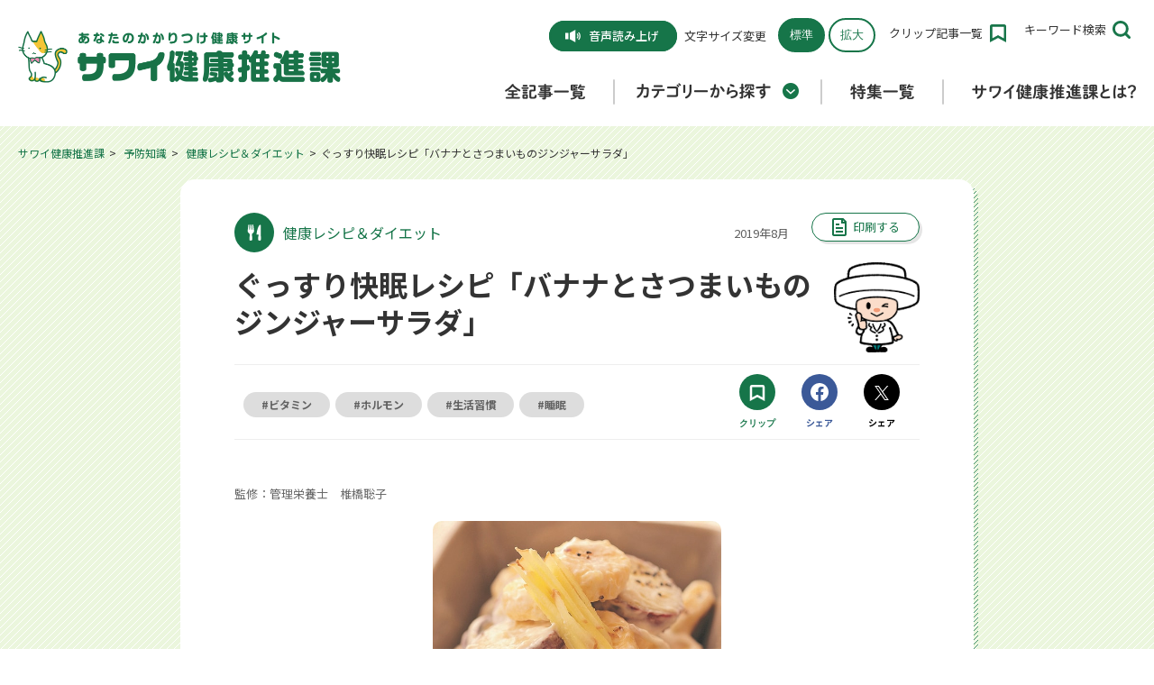

--- FILE ---
content_type: text/html; charset=UTF-8
request_url: https://kenko.sawai.co.jp/food/201908.html
body_size: 130120
content:
<!DOCTYPE HTML>
<html lang="ja-JP">

<head prefix="og: http://ogp.me/ns# fb: http://ogp.me/ns/fb# article: http://ogp.me/ns/article#">
    <!-- Google Tag Manager -->
    <script>
        (function(w, d, s, l, i) {
            w[l] = w[l] || [];
            w[l].push({
                'gtm.start': new Date().getTime(),
                event: 'gtm.js'
            });
            var f = d.getElementsByTagName(s)[0],
                j = d.createElement(s),
                dl = l != 'dataLayer' ? '&l=' + l : '';
            j.async = true;
            j.src =
                'https://www.googletagmanager.com/gtm.js?id=' + i + dl;
            f.parentNode.insertBefore(j, f);
        })(window, document, 'script', 'dataLayer', 'GTM-K55526F');
    </script>
    <!-- End Google Tag Manager -->
    <meta charset="UTF-8">
    <meta name="viewport" content="width=device-width,initial-scale=1">
    <meta name="format-detection" content="telephone=no">
    <title>眠りにいいレシピ「バナナとさつまいものジンジャーサラダ」 | サワイ健康推進課</title>
    <meta name="description" content="よい睡眠には食事が大切な要素になります。そのカギを握るのが、眠りを誘うホルモンと言われる「メラトニン」です。メラトニンを合成するための要素が詰まった快眠レシピをご紹介。">
    <meta name="keywords" content="">
    <link rel="canonical" href="https://kenko.sawai.co.jp/food/201908.html">
    <link rel="apple-touch-icon-precomposed" href="/apple-touch-icon.png">
    <link rel="icon" type="image/vnd.microsoft.icon" href="/favicon.ico">
    <!--OGP-->
    <meta property="og:title" content="眠りにいいレシピ「バナナとさつまいものジンジャーサラダ」 | サワイ健康推進課">
    <meta property="og:type" content="artcle">
    <meta property="og:description" content="よい睡眠には食事が大切な要素になります。そのカギを握るのが、眠りを誘うホルモンと言われる「メラトニン」です。メラトニンを合成するための要素が詰まった快眠レシピをご紹介。">
    <meta property="og:url" content="https://kenko.sawai.co.jp/food/201908.html">
            <meta property="og:image" content="https://kenko.sawai.co.jp/wp/wp-content/uploads/2020/07/thumb_middle-food201908.jpg">
        <meta name="twitter:card" content="summary_large_image">
            <meta name="twitter:image" content="https://kenko.sawai.co.jp/wp/wp-content/uploads/2020/07/thumb_middle-food201908.jpg?4362984378">
        <!--css-->
    <link rel="stylesheet" href="https://kenko.sawai.co.jp/assets/css/style.css?202511" media="all">
    <link rel="stylesheet" href="https://kenko.sawai.co.jp/assets/css/detail.css?202511" media="all">
    <link rel="stylesheet" href="https://kenko.sawai.co.jp/assets/css/detail_old.css" media="all">
    <link rel="stylesheet" href="https://kenko.sawai.co.jp/assets/css/slick.css" media="all">
     <link rel="stylesheet" href="https://kenko.sawai.co.jp/assets/js/vendor/swiper.min.css" media="all">

    <!-- 構造化データ -->
    <script type="application/ld+json">
        {
            "@context": "https://schema.org",
            "@type": "BreadcrumbList",
            "itemListElement": [
                	{
		"@type": "ListItem",
		"position": 1,
		"item": "https://kenko.sawai.co.jp",
		"name": "HOME"
	},	{
		"@type": "ListItem",
		"position": 2,
		"item": "https://kenko.sawai.co.jp/knowledge/",
		"name": "予防知識"
	},	{
		"@type": "ListItem",
		"position": 3,
		"item": "https://kenko.sawai.co.jp/food/",
		"name": "健康レシピ＆ダイエット"
	},	{
		"@type": "ListItem",
		"position": 4,
		"item": "https://kenko.sawai.co.jp/food/201908.html",
		"name": "眠りにいいレシピ「バナナとさつまいものジンジャーサラダ」 | サワイ健康推進課"
	}            ]
        }
    </script>



    <!--js-->
    <!--[if lt IE 9]>
    <script src="https://kenko.sawai.co.jp/assets/js/vendor/html5shiv.js"></script>
    <script src="https://kenko.sawai.co.jp/assets/js/vendor/css3-mediaqueries.js"></script>
    <![endif]-->
    <!-- Global site tag (gtag.js) - Google Analytics -->
    <script async src="https://www.googletagmanager.com/gtag/js?id=UA-7331326-8"></script>
    <script>
        window.dataLayer = window.dataLayer || [];

        function gtag() {
            dataLayer.push(arguments);
        }
        gtag('js', new Date());
        gtag('config', 'UA-7331326-8');
    </script>
</head>

<body class="rs_preserve">
    <!-- Google Tag Manager (noscript) -->
    <noscript><iframe src="https://www.googletagmanager.com/ns.html?id=GTM-K55526F" height="0" width="0" style="display:none;visibility:hidden"></iframe></noscript>
    <!-- End Google Tag Manager (noscript) -->
    <div id="container" class="lower">
        <svg style="position: absolute; width: 0; height: 0; overflow: hidden;" version="1.1" xmlns="http://www.w3.org/2000/svg">
	<defs>
		
		<symbol id="iconArw" viewBox="0 0 7 11">
			<path class="st0" d="M1.5,11c-0.38,0-0.77-0.15-1.06-0.44c-0.59-0.59-0.59-1.54,0-2.12L3.38,5.5L0.44,2.56
			c-0.59-0.59-0.59-1.54,0-2.12c0.59-0.59,1.54-0.59,2.12,0l4,4c0.59,0.59,0.59,1.54,0,2.12l-4,4C2.27,10.85,1.88,11,1.5,11z"/>
		</symbol>
		
		<symbol id="iconArwBtm" viewBox="0 0 10.5 6.5">
			<path class="st0" d="M5.25,6.5c-0.32,0-0.64-0.12-0.88-0.37l-4-4c-0.49-0.49-0.49-1.28,0-1.77s1.28-0.49,1.77,0l3.12,3.12l3.12-3.12
			c0.49-0.49,1.28-0.49,1.77,0s0.49,1.28,0,1.77l-4,4C5.89,6.38,5.57,6.5,5.25,6.5z"/>
		</symbol>
		
		<symbol id="iconArwPrev" viewBox="0 0 310.74 526.04">
			<path class="st0" d="M13.76,229.06c24.37-24.37,48.74-48.74,73.11-73.11c38.5-38.5,77-77,115.51-115.51
			c8.79-8.79,17.59-17.59,26.38-26.38C237.47,5.35,250.4,0,262.7,0c11.77,0,25.84,5.23,33.94,14.06c8.4,9.15,14.63,21.16,14.06,33.94
			c-0.57,12.73-4.87,24.75-14.06,33.94c-24.37,24.37-48.74,48.74-73.11,73.11c-35.98,35.98-71.96,71.96-107.94,107.94
			c13.06,13.06,26.12,26.12,39.17,39.17c38.5,38.5,77,77,115.51,115.51c8.79,8.79,17.59,17.59,26.38,26.38
			c8.7,8.7,14.06,21.63,14.06,33.94c0,11.77-5.23,25.84-14.06,33.94c-9.15,8.4-21.16,14.63-33.94,14.06
			c-12.73-0.57-24.75-4.87-33.94-14.06c-24.37-24.37-48.74-48.74-73.11-73.11c-38.5-38.5-77-77-115.51-115.51
			c-8.79-8.79-17.59-17.59-26.38-26.38C-4.57,278.61-4.61,247.43,13.76,229.06z"/>
		</symbol>
		
		<symbol id="iconOpen" viewBox="0 0 4.03 4.03">
			<path class="st0" d="M3.6,1.58H2.45V0.43C2.45,0.19,2.25,0,2.02,0C1.78,0,1.58,0.19,1.58,0.43v1.15H0.43C0.19,1.58,0,1.78,0,2.02
			c0,0.24,0.19,0.43,0.43,0.43h1.15V3.6c0,0.24,0.19,0.43,0.43,0.43c0.24,0,0.43-0.19,0.43-0.43V2.45H3.6c0.24,0,0.43-0.19,0.43-0.43
			C4.03,1.78,3.84,1.58,3.6,1.58z"/>
		</symbol>
		
		<symbol id="iconList" viewBox="0 0 2.74 2.59">
			<path class="st0" d="M0.29,0c0.16,0,0.29,0.13,0.29,0.29c0,0.16-0.13,0.29-0.29,0.29C0.13,0.58,0,0.45,0,0.29C0,0.13,0.13,0,0.29,0z"/>
			<path class="st0" d="M1.3,0h1.15c0.16,0,0.29,0.13,0.29,0.29S2.61,0.58,2.45,0.58H1.3c-0.16,0-0.29-0.13-0.29-0.29S1.14,0,1.3,0z"/>
			<path class="st0" d="M0.29,1.01c0.16,0,0.29,0.13,0.29,0.29S0.45,1.58,0.29,1.58C0.13,1.58,0,1.46,0,1.3S0.13,1.01,0.29,1.01z"/>
			<path class="st0" d="M1.3,1.01h1.15c0.16,0,0.29,0.13,0.29,0.29c0,0.16-0.13,0.29-0.29,0.29H1.3c-0.16,0-0.29-0.13-0.29-0.29
			C1.01,1.14,1.14,1.01,1.3,1.01z"/>
			<path class="st0" d="M1.3,2.02h1.15c0.16,0,0.29,0.13,0.29,0.29c0,0.16-0.13,0.29-0.29,0.29H1.3c-0.16,0-0.29-0.13-0.29-0.29
			C1.01,2.14,1.14,2.02,1.3,2.02z"/>
			<path class="st0" d="M0.29,2.02c0.16,0,0.29,0.13,0.29,0.29c0,0.16-0.13,0.29-0.29,0.29C0.13,2.59,0,2.46,0,2.3
			C0,2.14,0.13,2.02,0.29,2.02z"/>
		</symbol>
		
		<symbol id="iconSearch" viewBox="0 0 21 20.99">
			<path class="st0" d="M20.56,18.43l-3.71-3.71c2.61-3.63,2.29-8.73-0.97-11.99c-3.62-3.63-9.52-3.63-13.15,0
			c-3.63,3.63-3.63,9.53,0,13.15c1.81,1.81,4.19,2.72,6.58,2.72c1.91,0,3.81-0.59,5.43-1.76l3.71,3.71c0.29,0.29,0.68,0.44,1.06,0.44
			s0.77-0.15,1.06-0.44C21.14,19.96,21.14,19.01,20.56,18.43z M4.84,13.75c-2.46-2.46-2.46-6.45,0-8.91C6.07,3.61,7.68,3,9.3,3
			s3.23,0.61,4.46,1.84c2.46,2.46,2.46,6.45,0,8.91C11.29,16.21,7.3,16.21,4.84,13.75z"/>
		</symbol>
		
		<symbol id="iconBlank" viewBox="0 0 8 8">
			<path class="st0" d="M7,0H3H2v1v4v1h1h4h1V5V1V0H7z M7,5H3V1h4V5z"/>
			<polygon class="st0" points="1,7 1,2 0,2 0,7 0,8 1,8 6,8 6,7 "/>
		</symbol>
		
		<symbol id="iconSpeaker" viewBox="0 0 2.42 2.02">
			<path class="st0" d="M0.5,1.51H0V0.5h0.5V1.51z M0.71,0.5v1.01l0.91,0.5V0L0.71,0.5z M1.81,0.71c0.07,0.07,0.12,0.18,0.12,0.29
			c0,0.11-0.05,0.22-0.12,0.29l0.12,0.12c0.11-0.11,0.17-0.25,0.17-0.42c0-0.16-0.07-0.31-0.17-0.42L1.81,0.71z M2.03,0.5
			c0.13,0.13,0.21,0.31,0.21,0.51c0,0.2-0.08,0.38-0.21,0.51l0.13,0.13c0.16-0.16,0.26-0.39,0.26-0.63c0-0.25-0.1-0.47-0.26-0.63
			L2.03,0.5z"/>
		</symbol>
		
		<symbol id="iconFb" viewBox="0 0 35.58 35.57">
			<path class="st0" d="M35.58,17.9C35.58,8.01,27.62,0,17.79,0C7.96,0,0,8.01,0,17.9c0,8.93,6.51,16.34,15.01,17.68V23.07h-4.52V17.9
			h4.52v-3.94c0-4.49,2.66-6.96,6.72-6.96c1.95,0,3.98,0.35,3.98,0.35v4.4h-2.24c-2.21,0-2.9,1.38-2.9,2.79v3.36h4.93l-0.79,5.17
			h-4.15v12.51C29.08,34.23,35.58,26.83,35.58,17.9z"/>
		</symbol>
		
		<symbol id="iconBm" viewBox="0 0 29.44 35.33">
			<path class="st0" d="M29.44,0H4.42C1.98,0,0,1.98,0,4.42v26.49c0,2.44,1.98,4.42,4.42,4.42h25.02V5.89h-5.89v11.78l-2.94-2.94
			l-2.95,2.94V5.89H5.15c-2.03,0-2.03-2.94,0-2.94h24.3V0z"/>
		</symbol>
		
		<symbol id="iconClip" viewBox="0 0 19.46 21.39">
			<path class="st0" d="M16.87,0H2.6C1.16,0,0,1.17,0,2.61v18.78l9.73-5.23l9.73,5.23V2.61C19.46,1.17,18.3,0,16.87,0z M16.61,16.57
			l-6.88-3.7l-6.81,3.7V2.91h13.69V16.57z"/>
		</symbol>
		
    <symbol id="iconALL" viewBox="0 0 48 44">
      <g>
        <g>
          <g>
            <path class="st11" d="M9.5,6.5c-1.7,0-3,1.3-3,3c0,1.6,1.3,3,3,3c1.7,0,3-1.3,3-3C12.5,7.8,11.2,6.5,9.5,6.5z M19.6,12.6h19.9
              c1.6,0,3-1.3,3-3c0-1.6-1.3-3-3-3H19.6c-1.6,0-3,1.3-3,3C16.7,11.3,18,12.6,19.6,12.6z M9.5,18.5c-1.7,0-3,1.3-3,3
              c0,1.6,1.3,3,3,3c1.7,0,3-1.3,3-3C12.5,19.9,11.2,18.5,9.5,18.5z M39.5,18.5H19.6c-1.6,0-3,1.3-3,3c0,1.6,1.3,3,3,3h19.9
              c1.6,0,3-1.3,3-3C42.5,19.9,41.2,18.5,39.5,18.5z M9.5,30.6c-1.7,0-3,1.3-3,3c0,1.6,1.3,3,3,3c1.7,0,3-1.3,3-3
              C12.5,31.9,11.2,30.6,9.5,30.6z M39.5,30.4H19.6c-1.6,0-3,1.3-3,3c0,1.6,1.3,3,3,3h19.9c1.6,0,3-1.3,3-3
              C42.5,31.7,41.2,30.4,39.5,30.4z"/>
          </g>
        </g>
      </g>
		</symbol>

		<symbol id="iconSpecial" viewBox="0 0 48 44">
      <g>
        <g>
          <path class="st3" d="M37.2,5.9h-3.8V4h-3.8v1.9H18.3V4h-3.8v1.9h-3.8C8.7,5.9,7,7.6,7,9.7v26.5c0,2.1,1.7,3.8,3.8,3.8h26.4
            c2.1,0,3.8-1.7,3.8-3.8V9.7C41,7.6,39.3,5.9,37.2,5.9z M14.6,9.7v1.9h3.8V9.7h11.3v1.9h3.8V9.7h3.8l0,3.8H10.8V9.7H14.6z
            M10.8,36.2V17.3h26.4l0,18.9H10.8z"/>
          <rect x="14.6" y="21.1" class="st3" width="3.8" height="3.8"/>
          <rect x="22.1" y="21.1" class="st3" width="3.8" height="3.8"/>
          <rect x="29.7" y="21.1" class="st3" width="3.8" height="3.8"/>
          <rect x="14.6" y="28.6" class="st3" width="3.8" height="3.8"/>
          <rect x="22.1" y="28.6" class="st3" width="3.8" height="3.8"/>
          <rect x="29.7" y="28.6" class="st3" width="3.8" height="3.8"/>
        </g>
      </g>
		</symbol>

    <symbol id="iconFood" viewBox="0 0 48 44">
      <g>
        <path class="st4" d="M37.1,41L37.1,41c-1.4,0-2.9-1.1-2.9-3V27c0,0-2.3,0-4.8,0c1.6-14,6-24,9.1-24C39.3,3,40,3.8,40,4.7
          c0,2.8,0,23.2,0,33.3C40,39.7,38.7,41,37.1,41z M13.7,15l0.5-12H17l0.4,12h1.8V3h2.4c0,0,1.3,10,1.9,15.1c0.2,1.8-0.8,3.6-2.2,4.7
          c-1.8,1.5-2.7,1.9-2.7,3.3V38c0,1.7-1.3,3-2.9,3c-1.6,0-2.9-1.3-2.9-3V26.1c0-1.4-0.8-1.8-2.7-3.3c-1.4-1.1-2.3-2.9-2.1-4.6
          C8.4,13.1,9.6,3,9.6,3h2.5v12H13.7z"/>
        <g>
          <path class="st4" d="M18.6,40.5c0,0.3-0.2,0.5-0.5,0.5h-4.9c-0.3,0-0.5-0.2-0.5-0.5v-8.6c0-0.3,0.2-0.5,0.5-0.5h4.9
            c0.3,0,0.5,0.2,0.5,0.5V40.5z"/>
        </g>
        <g>
          <path class="st4" d="M40,40.5c0,0.3-0.2,0.5-0.5,0.5h-4.9c-0.3,0-0.5-0.2-0.5-0.5v-8.6c0-0.3,0.2-0.5,0.5-0.5h4.9
            c0.3,0,0.5,0.2,0.5,0.5V40.5z"/>
        </g>
      </g>
		</symbol>
		
		<symbol id="iconHealthy" viewBox="0 0 48 44">
      <g>
        <path class="st6" d="M40.9,6.3C40.2,5.5,39.1,5,38,5h-3.9h-2H16h-2h-3.9C9,5,7.9,5.5,7.2,6.3C6.4,7.1,6,8.2,6.1,9.3l1.8,28
          c0.1,2.1,1.9,3.8,4,3.8h24.4c2.1,0,3.9-1.6,4-3.8l1.8-28C42.1,8.2,41.7,7.1,40.9,6.3z M18,9h12.1l0,8h-4v-4h-4v4h-4V9z M36.2,37
          H11.8L10.1,9H14v8c0,2.2,1.8,4,4,4h12.1c2.2,0,4-1.8,4-4V9H38L36.2,37z"/>
      </g>
		</symbol>

		<symbol id="iconTraining" viewBox="0 0 48 44">
      <g>
        <path class="st7" d="M36.5,12.7c0,2-1.6,3.5-3.5,3.5c-2,0-3.5-1.6-3.5-3.5c0-2,1.6-3.5,3.5-3.5C34.9,9.1,36.5,10.7,36.5,12.7z
          M31.5,19.2c0.1,0.1,0.2,0.2,0.3,0.4l3.8,6.7c0.5,0.8,0.2,1.9-0.6,2.4c-0.3,0.2-0.6,0.2-0.9,0.2h-5c-1,0-1.8-0.8-1.8-1.8
          c0-1,0.8-1.8,1.8-1.8H31l-2.1-3.6l-5.3,5.3l7.1,12.3c0.7,1.2,0.3,2.7-0.9,3.4c-1.2,0.7-2.7,0.3-3.4-0.9l-8.3-14.4v13.1
          c0,1.4-1.1,2.5-2.5,2.5c-1.4,0-2.5-1.1-2.5-2.5V23.2c0-0.5,0.2-0.9,0.5-1.3l7.6-7.6l7.6-12.9c0.5-0.8,1.6-1.1,2.4-0.6
          c0.8,0.5,1.1,1.6,0.6,2.4l-5.4,9.2c-0.4,0.7-0.3,1.6,0.3,2.2L31.5,19.2z"/>
      </g>
		</symbol>
		
		<symbol id="iconHealthcare" viewBox="0 0 48 44">
      <g>
        <g>
          <polygon class="st8" points="26,20 22,20 22,24 18,24 18,28 22,28 22,32 26,32 26,28 30,28 30,24 26,24 		"/>
          <path class="st8" d="M36,6h-4V2h-4h-8h-4v4h-4c-2.2,0-4,1.8-4,4v28c0,2.2,1.8,4,4,4h24c2.2,0,4-1.8,4-4V10C40,7.8,38.2,6,36,6z
            M28,6v4h-8V6H28z M12,38V10h4v4h4h8h4v-4h4l0,28H12z"/>
        </g>
      </g>
		</symbol>
		
		<symbol id="iconMentalcare" viewBox="0 0 48 44">
      <g>
        <g>
          <path class="st9" d="M26.6,12c1.4-1.3,3.3-2.1,5.2-2.1c2,0,3.9,0.8,5.3,2.3c1,1,1.6,2.3,2,3.6H43c-0.4-2.3-1.4-4.5-3.1-6.3
            C35.5,5,28.5,4.9,24,9.1v5.3l0,0L26.6,12z"/>
          <polygon class="st9" points="24,36.5 24,36.5 24,42 24,42 38.4,27.4 33,27.4 		"/>
          <path class="st9" d="M10.9,12.1c1.4-1.5,3.3-2.3,5.3-2.3c1.9,0,3.8,0.7,5.2,2.1l2.6,2.5l0,0V9.1C19.5,4.9,12.5,5,8.2,9.4
            c-1.7,1.8-2.8,4-3.1,6.3h3.9C9.2,14.4,9.9,13.2,10.9,12.1z"/>
          <polygon class="st9" points="15,27.4 9.6,27.4 24,42 24,42 24,36.5 24,36.5 		"/>
          <path class="st9" d="M39.2,19.6h-0.2H23.7l-1.2,2.1l-4.6-7.8l-3.4,5.7H9H8.8H5c0.2,1.4,0.7,2.7,1.4,3.9h2.3h2.4h5.5l1.2-2.1
            l4.6,7.8l3.4-5.7h10.9h2.4h2.3c0.7-1.2,1.2-2.5,1.4-3.9H39.2z"/>
        </g>
      </g>
		</symbol>
		
		<symbol id="iconProphylaxis" viewBox="0 0 48 44">
      <g>
        <path class="st10" d="M43,26c0-3.3-2.7-6-6-6s-6,2.7-6,6c0,2.6,1.7,4.8,4,5.6V32c0,3.3-2.7,6-6,6h-2c-3.3,0-6-2.7-6-6v-6.3
          c6.2-1.5,10-9.7,10-15.7V8c0-2.2-1.8-4-4-4h-4v4h4v2c0,5.4-3.6,12-8,12s-8-6.6-8-12V8h4V4h-4C8.8,4,7,5.8,7,8v2
          c0,6.1,3.8,14.3,10,15.7V32c0,5.5,4.5,10,10,10h2c5.5,0,10-4.5,10-10v-0.4C41.3,30.8,43,28.6,43,26z M37,28c-1.1,0-2-0.9-2-2
          s0.9-2,2-2s2,0.9,2,2S38.1,28,37,28z"/>
      </g>
    </symbol>
    
    <symbol id="iconMirai" viewBox="0 0 48 44">
    ?<title>???</title>
        <g>
          <g>
            <g>
              <path class="st12" d="M23.5,2c-8.9,0-15.3,8.8-12.4,17.2c0.7,1.9,1.6,3.6,2.6,4.8c3.6,4.5,4,8.8,4,8.8h11.6c0,0,0.4-4.3,4-8.8
                c1-1.2,1.9-2.9,2.6-4.8C38.8,10.8,32.4,2,23.5,2z M32,17.8c-0.5,1.4-1.2,2.7-1.9,3.6c-2.1,2.6-3.3,5.2-4,7.2h-5.2
                c-0.7-2-1.9-4.6-4-7.2c-0.7-0.9-1.4-2.2-1.9-3.6c-0.9-2.7-0.5-5.6,1.2-7.9c1.7-2.4,4.4-3.8,7.3-3.8c3,0,5.6,1.4,7.3,3.8
                C32.5,12.2,32.9,15.1,32,17.8z M17.6,37.3h11.9v-3.1H17.6V37.3z M22.3,42h2.4c1.7,0,3.1-1.4,3.1-3.1h-8.5
                C19.2,40.6,20.6,42,22.3,42z"/>
            </g>
          </g>
        </g>
		</symbol>

		<symbol id="iconMatome" viewBox="0 0 48 44">
      <g>
        <g>
          <path class="st0" d="M26.4,31.5v-8l10.3-10v-1.3c0-3.2-2.7-5.8-6-5.8H12.5c-1.4,0-2.5,1.1-2.5,2.4v1.8h2.9c2.5,0,4.6,2,4.6,4.4
            c0,2.4-2,4.4-4.6,4.4H10v5.9h2.9c2.5,0,4.6,2,4.6,4.4c0,2.4-2,4.4-4.6,4.4H10v1.8c0,1.3,1.1,2.4,2.5,2.4h18.2c3.3,0,6-2.6,6-5.8
            v-3.1l-2.1,2H26.4z M8.4,16.9h4.5c1,0,1.8-0.8,1.8-1.7c0-1-0.8-1.7-1.8-1.7H8.4c-1,0-1.8,0.8-1.8,1.7C6.6,16.1,7.4,16.9,8.4,16.9z
            M14.7,29.9c0-1-0.8-1.7-1.8-1.7H8.4c-1,0-1.8,0.8-1.8,1.7c0,1,0.8,1.7,1.8,1.7h4.5C13.9,31.6,14.7,30.8,14.7,29.9z M46.8,13.2
            l-1.4-1.3c-0.8-0.8-2.2-0.8-3,0l-1.3,1.2l4.4,4.2l1.3-1.2C47.6,15.3,47.6,14,46.8,13.2z M29.2,24.7v4.2h4.4l10.8-10.4L40,14.3
            L29.2,24.7z"/>
        </g>
      </g>
		</symbol>
		
		<symbol id="iconPrint" viewBox="0 0 16 20">
			<path class="st0" d="M14,20H2c-1.1,0-2-0.9-2-2V2c0-1.1,0.9-2,2-2h10.41L16,3.59V18C16,19.1,15.1,20,14,20z M2,2v16h12l0-13.59
			L11.59,2H2z"/>
			<polygon class="st0" points="15,6 10,6 10,1 12,1 12,4 15,4 	"/>
			<rect x="4" y="10" class="st0" width="8" height="2"/>
			<rect x="4" y="6" class="st0" width="4" height="2"/>
			<rect x="4" y="14" class="st0" width="8" height="2"/>
		</symbol>
		
		<symbol id="iconRelation" viewBox="0 0 512 512">
			<path class="st0" d="M509.45,113.13c-2.55-13.22-7.05-26.14-13.45-38.36c-6.39-12.2-14.75-23.64-24.94-33.83
			c-13.56-13.58-29.41-23.88-46.27-30.72C399.49,0,371.96-2.56,345.52,2.57c-13.22,2.56-26.16,7-38.36,13.42
			c-12.17,6.42-23.64,14.75-33.83,24.95l-66.25,66.25c-13.38,13.34-13.38,35.05,0,48.39s35.03,13.34,48.39,0l66.25-66.28
			c7.03-7,15.02-12.17,23.59-15.67c12.84-5.2,27.03-6.53,40.55-3.91c6.75,1.31,13.33,3.59,19.53,6.84c6.19,3.25,12,7.47,17.28,12.73
			c7.03,7.08,12.19,15.05,15.69,23.61c5.2,12.84,6.53,27.05,3.91,40.55c-1.31,6.77-3.59,13.34-6.83,19.52
			c-3.28,6.22-7.48,12.03-12.77,17.31l-66.25,66.23c-13.36,13.36-13.36,35.05,0,48.39s35.02,13.34,48.38,0l66.25-66.26
			c13.59-13.56,23.88-29.41,30.7-46.27C512.01,167.08,514.55,139.55,509.45,113.13z"/>
			<path class="st0" d="M256.54,356.43l-66.27,66.27c-7.05,7.02-15.03,12.19-23.59,15.67c-12.84,5.22-27.05,6.55-40.55,3.94
			c-6.77-1.33-13.33-3.63-19.53-6.86c-6.19-3.27-12-7.5-17.28-12.75c-7.03-7.06-12.2-15.03-15.69-23.61
			c-5.2-12.83-6.53-27.03-3.92-40.56c1.31-6.75,3.61-13.33,6.84-19.52c3.28-6.19,7.48-12,12.77-17.3l66.27-66.25
			c13.34-13.34,13.34-35.02,0-48.36c-13.38-13.36-35.03-13.36-48.39,0l-66.25,66.23c-13.59,13.59-23.88,29.41-30.72,46.3
			c-10.23,25.27-12.78,52.84-7.67,79.22C5.1,412.07,9.59,425,16.01,437.21c6.41,12.2,14.75,23.67,24.94,33.84
			c13.59,13.58,29.41,23.89,46.27,30.69c25.28,10.27,52.84,12.81,79.25,7.7c13.23-2.56,26.16-7.05,38.34-13.45
			c12.2-6.39,23.67-14.75,33.86-24.94l66.25-66.27c13.34-13.34,13.34-35.02,0-48.36C291.54,343.07,269.88,343.07,256.54,356.43z"/>
			<path class="st0" d="M342.43,169.57c-13.34-13.34-35.02-13.34-48.38,0l-124.52,124.5c-13.34,13.36-13.34,35.02,0,48.36
			c13.38,13.38,35.05,13.38,48.39,0l124.5-124.5C355.8,204.57,355.8,182.93,342.43,169.57z"/>
		</symbol>
		
		<symbol id="iconHome" viewBox="0 0 637.2 541.77">
			<path class="st0" d="M514.92,541.77H122.28c-19.88,0-36-16.12-36-36V202.23c0-19.88,16.12-36,36-36s36,16.12,36,36v267.55h320.64
			V202.23c0-19.88,16.12-36,36-36s36,16.12,36,36v303.55C550.92,525.66,534.8,541.77,514.92,541.77z"/>
			<path class="st0" d="M601.18,295.64c-7.83,0-15.7-2.54-22.32-7.77L318.6,81.91L58.34,287.87c-15.59,12.34-38.23,9.7-50.57-5.89
			c-12.34-15.59-9.7-38.23,5.89-50.57L296.26,7.77c13.09-10.36,31.59-10.36,44.68,0l282.6,223.64c15.59,12.34,18.23,34.98,5.89,50.57
			C622.33,290.96,611.8,295.64,601.18,295.64z"/>
			<rect x="289.98" y="329.53" class="st0" width="57.23" height="176.24"/>
			<path class="st0" d="M347.22,541.77h-57.23c-19.88,0-36-16.12-36-36V329.53c0-19.88,16.12-36,36-36h57.23c19.88,0,36,16.12,36,36
			v176.24C383.22,525.66,367.1,541.77,347.22,541.77z"/>
		</symbol>
		
		<symbol id="iconPocket" viewBox="0 0 51.4 47.6">
			<path class="st2" d="M18.4,28.9c0,4,3.3,7.3,7.3,7.3V21.6C21.7,21.6,18.4,24.9,18.4,28.9z"/>
			<path class="st2" d="M15.1,28.9c0-5.9,4.8-10.7,10.7-10.7V0H12.9v44.2c3.8,2.2,8.2,3.4,12.9,3.4v-8.1
			C19.8,39.6,15.1,34.8,15.1,28.9z"/>
			<path class="st3" d="M0,0v21.9c0,9.5,5.2,17.8,12.9,22.3V0H0z"/>
			<path class="st4" d="M38.6,0v4.7h4.1c0.7,0,1.3,0.6,1.3,1.3v2.2c0,0.7-0.6,1.3-1.3,1.3h-4.1v34.7c7.7-4.4,12.9-12.7,12.9-22.3V0
			H38.6z"/>
			<path class="st5" d="M33,28.9c0-4-3.3-7.3-7.3-7.3c0,0,0,0,0,0v14.6c0,0,0,0,0,0C29.7,36.2,33,33,33,28.9z"/>
			<path class="st5" d="M34.5,9.5c-0.7,0-1.3-0.6-1.3-1.3V6c0-0.7,0.6-1.3,1.3-1.3h4.1V0H25.7v18.3c0,0,0,0,0,0
			c5.9,0,10.7,4.8,10.7,10.7s-4.8,10.7-10.7,10.7c0,0,0,0,0,0v8.1c4.7,0,9.1-1.3,12.9-3.4V9.5H34.5z"/>
			<path class="st6" d="M38.6,0H25.7H12.9H0v21.9c0,9.5,5.2,17.8,12.9,22.3c3.8,2.2,8.2,3.4,12.9,3.4c4.7,0,9.1-1.3,12.9-3.4
			c7.7-4.4,12.9-12.7,12.9-22.3V0H38.6z M25.7,39.6C25.7,39.6,25.7,39.6,25.7,39.6c-5.9,0-10.7-4.8-10.7-10.7s4.8-10.7,10.7-10.7
			c0,0,0,0,0,0c5.9,0,10.7,4.8,10.7,10.7S31.6,39.6,25.7,39.6z M43.9,8.2c0,0.7-0.6,1.3-1.3,1.3h-4.1h-4.1c-0.7,0-1.3-0.6-1.3-1.3V6
			c0-0.7,0.6-1.3,1.3-1.3h4.1h4.1c0.7,0,1.3,0.6,1.3,1.3V8.2z"/>
			<path class="st6" d="M25.7,21.6C25.7,21.6,25.7,21.6,25.7,21.6c-4,0-7.3,3.3-7.3,7.3s3.3,7.3,7.3,7.3c0,0,0,0,0,0
			c4,0,7.3-3.3,7.3-7.3S29.7,21.6,25.7,21.6z"/>
		</symbol>
		
		<symbol id="iconCalendar" viewBox="0 0 455 455">
			<polygon points="372.3,52.5 278.3,52.5 278.3,12.5 248.3,12.5 248.3,52.5 146.7,52.5 146.7,12.5 116.7,12.5 116.7,52.5 22.7,52.5 
			22.7,117.5 372.3,117.5 	"/>
			<polygon points="402.3,112.5 402.3,382.5 402.3,412.5 372.3,412.5 60,412.5 60,442.5 432.3,442.5 432.3,112.5 	"/>
			<path d="M372.3,147.5H22.7v235h349.6V147.5z M132.5,335h-50v-50h50V335z M132.5,245h-50v-50h50V245z M222.5,335h-50v-50h50V335z
			M222.5,245h-50v-50h50V245z M312.5,335h-50v-50h50V335z M312.5,245h-50v-50h50V245z"/>
		</symbol>
		
		<symbol id="iconBeginner" viewBox="0 0 512 512">
			<path class="st0" d="M256,120.07L145.016,12.742C131.953,0.102,112.594-3.492,95.844,3.586
			c-16.734,7.109-27.609,23.531-27.609,41.719v274c0,18.406,7.469,36.031,20.703,48.844L224.5,499.258
			c17.563,16.984,45.438,16.984,62.984,0l135.578-131.109c13.234-12.813,20.703-30.438,20.703-48.844v-274
			c0-18.188-10.875-34.609-27.609-41.719c-16.75-7.078-36.109-3.484-49.172,9.156L256,120.07z M379.844,311.414
			c0,6.141-2.484,12.016-6.906,16.281L256,440.805V209.008l22.219-21.5l82.438-79.719c3.25-3.156,8.109-4.063,12.281-2.281
			c4.188,1.766,6.906,5.875,6.906,10.422V311.414z"></path>
		</symbol>
		
		<symbol id="iconArrowRight" viewBox="0 0 127.5 22.2">
			<title>→</title>
			<polygon points="127.5,11.1 101.3,0 101.3,8.9 0,8.9 0,13.3 101.3,13.3 101.3,22.2"/>
		</symbol>
		
		<symbol id="iconX" viewBox="0 0 1200 1227">
    <path xmlns="http://www.w3.org/2000/svg" aria-hidden="true" role="none" class="u01b__icon-home" d="M714.163 519.284L1160.89 0H1055.03L667.137 450.887L357.328 0H0L468.492 681.821L0 1226.37H105.866L515.491 750.218L842.672 1226.37H1200L714.137 519.284H714.163ZM569.165 687.828L521.697 619.934L144.011 79.6944H306.615L611.412 515.685L658.88 583.579L1055.08 1150.3H892.476L569.165 687.854V687.828Z"/>
		</symbol>
		
		<symbol id="iconArrowLeft" viewBox="0 0 17 11">
			<path fill-rule="evenodd"  fill="rgb(29, 29, 29)"
			 d="M17.000,5.014 L17.000,6.017 L2.004,6.017 L2.004,6.989 L1.002,6.989 L1.002,6.017 L-0.000,6.017 L-0.000,5.014 L1.002,5.014 L1.002,4.011 L2.004,4.011 L2.004,5.014 L17.000,5.014 ZM3.006,7.991 L2.004,7.991 L2.004,6.989 L3.006,6.989 L3.006,7.991 ZM4.007,8.994 L3.006,8.994 L3.006,7.991 L4.007,7.991 L4.007,8.994 ZM5.009,9.997 L4.007,9.997 L4.007,8.994 L5.009,8.994 L5.009,9.997 ZM6.011,11.000 L5.009,11.000 L5.009,9.997 L6.011,9.997 L6.011,11.000 ZM3.006,3.009 L3.006,4.011 L2.004,4.011 L2.004,3.009 L3.006,3.009 ZM4.007,2.006 L4.007,3.009 L3.006,3.009 L3.006,2.006 L4.007,2.006 ZM5.009,1.003 L5.009,2.006 L4.007,2.006 L4.007,1.003 L5.009,1.003 ZM6.011,-0.000 L6.011,1.003 L5.009,1.003 L5.009,-0.000 L6.011,-0.000 Z"/>
		</symbol>
		
		<symbol id="iconPagetop" viewBox="0 0 13 16">
			<path fill-rule="evenodd" d="M12.000,7.000 L12.000,6.000 L13.000,6.000 L13.000,7.000 L12.000,7.000 ZM11.000,5.000 L12.000,5.000 L12.000,6.000 L11.000,6.000 L11.000,5.000 ZM10.000,4.000 L11.000,4.000 L11.000,5.000 L10.000,5.000 L10.000,4.000 ZM9.000,3.000 L10.000,3.000 L10.000,4.000 L9.000,4.000 L9.000,3.000 ZM8.000,2.000 L9.000,2.000 L9.000,3.000 L8.000,3.000 L8.000,2.000 ZM7.000,16.000 L6.000,16.000 L6.000,2.000 L5.000,2.000 L5.000,1.000 L6.000,1.000 L6.000,-0.000 L7.000,-0.000 L7.000,1.000 L8.000,1.000 L8.000,2.000 L7.000,2.000 L7.000,16.000 ZM4.000,3.000 L4.000,2.000 L5.000,2.000 L5.000,3.000 L4.000,3.000 ZM3.000,4.000 L3.000,3.000 L4.000,3.000 L4.000,4.000 L3.000,4.000 ZM2.000,5.000 L2.000,4.000 L3.000,4.000 L3.000,5.000 L2.000,5.000 ZM2.000,5.000 L2.000,6.000 L1.000,6.000 L1.000,5.000 L2.000,5.000 ZM-0.000,7.000 L-0.000,6.000 L1.000,6.000 L1.000,7.000 L-0.000,7.000 Z"/>
		</symbol>
		
		<symbol id="iconFacebook" viewBox="0 0 72 72">
			<path fill="#4267b2" d="M68,0H4A4,4,0,0,0,0,4V68a4,4,0,0,0,4,4H38.46V44.16H29.11V33.26h9.35v-8c0-9.3,5.68-14.37,14-14.37a77.46,77.46,0,0,1,8.38.43V21H55.1c-4.51,0-5.39,2.15-5.39,5.3v6.94H60.5l-1.4,10.9H49.71V72H68a4,4,0,0,0,4-4V4A4,4,0,0,0,68,0Z"/><path fill="#fff" d="M49.71,72V44.16H59.1l1.4-10.9H49.71V26.32c0-3.15.88-5.3,5.39-5.3h5.72V11.3a77.46,77.46,0,0,0-8.38-.43c-8.3,0-14,5.07-14,14.37v8H29.11v10.9h9.35V72Z"/>
		</symbol>

    <symbol id="iconClear" viewBox="0 0 57 57">
      <g class="st0">
        <g class="st1">
          <path class="st2" d="M28.5,43.6c-8.3,0-15.1-6.8-15.1-15.1c0-8.3,6.8-15.1,15.1-15.1c8.3,0,15.1,6.8,15.1,15.1
            C43.6,36.8,36.8,43.6,28.5,43.6z M28.5,16.8c-6.5,0-11.7,5.3-11.7,11.7S22,40.2,28.5,40.2S40.2,35,40.2,28.5S35,16.8,28.5,16.8z"
            />
          <path class="st2" d="M28.5,9c-0.9,0-1.7-0.8-1.7-1.7V1.7c0-0.9,0.8-1.7,1.7-1.7c0.9,0,1.7,0.8,1.7,1.7v5.7C30.2,8.3,29.4,9,28.5,9
            z"/>
          <path class="st2" d="M43.4,15.2c-0.4,0-0.9-0.2-1.2-0.5c-0.7-0.7-0.7-1.7,0-2.4l4-4c0.7-0.7,1.7-0.7,2.4,0c0.7,0.7,0.7,1.7,0,2.4
            l-4,4C44.3,15.1,43.9,15.2,43.4,15.2z"/>
          <path class="st2" d="M55.3,30.2h-5.7c-0.9,0-1.7-0.8-1.7-1.7s0.7-1.7,1.7-1.7h5.7c0.9,0,1.7,0.8,1.7,1.7S56.2,30.2,55.3,30.2z"/>
          <path class="st2" d="M47.5,49.1c-0.4,0-0.9-0.2-1.2-0.5l-4-4c-0.7-0.7-0.7-1.7,0-2.4c0.7-0.7,1.7-0.7,2.4,0l4,4
            c0.7,0.7,0.7,1.7,0,2.4C48.3,49,47.9,49.1,47.5,49.1z"/>
          <path class="st2" d="M28.5,57c-0.9,0-1.7-0.7-1.7-1.7v-5.7c0-0.9,0.8-1.7,1.7-1.7c0.9,0,1.7,0.7,1.7,1.7v5.7
            C30.2,56.3,29.4,57,28.5,57z"/>
          <path class="st2" d="M9.5,49.1c-0.4,0-0.9-0.2-1.2-0.5c-0.7-0.7-0.7-1.7,0-2.4l4-4c0.7-0.7,1.7-0.7,2.4,0c0.7,0.7,0.7,1.7,0,2.4
            l-4,4C10.4,49,10,49.1,9.5,49.1z"/>
          <path class="st2" d="M7.4,30.2H1.7c-0.9,0-1.7-0.8-1.7-1.7s0.8-1.7,1.7-1.7h5.7c0.9,0,1.7,0.8,1.7,1.7S8.3,30.2,7.4,30.2z"/>
          <path class="st2" d="M13.6,15.2c-0.4,0-0.9-0.2-1.2-0.5l-4-4c-0.7-0.7-0.7-1.7,0-2.4c0.7-0.7,1.7-0.7,2.4,0l4,4
            c0.7,0.7,0.7,1.7,0,2.4C14.4,15.1,14,15.2,13.6,15.2z"/>
        </g>
      </g>
		</symbol>

    <symbol id="iconRain" viewBox="0 0 57 57">
      <g class="st0">
        <g class="st1">
          <path class="st2" d="M44,38.6H12.2c-6.5,0-11.7-5.1-11.7-11.4s5.3-11.4,11.7-11.4c0.2,0,0.4,0,0.6,0c1.9-6.7,7.9-11.4,14.9-11.4
            c6.1,0,11.6,3.6,14.1,9.1c0.7-0.1,1.4-0.2,2.1-0.2c6.9,0,12.5,5.7,12.5,12.6C56.5,33,50.9,38.6,44,38.6z M12.2,18.9
            c-4.8,0-8.7,3.8-8.7,8.4s3.9,8.4,8.7,8.4H44c5.3,0,9.5-4.3,9.5-9.6s-4.3-9.6-9.5-9.6c-0.9,0-1.7,0.1-2.6,0.4l-1.3,0.4l-0.5-1.3
            c-1.8-5-6.5-8.3-11.8-8.3c-6,0-11.2,4.3-12.3,10.3l-0.3,1.5L13.8,19C13.3,18.9,12.7,18.9,12.2,18.9z"/>
          <path class="st2" d="M6.7,53.2c-0.3,0-0.5-0.1-0.8-0.2c-0.7-0.4-0.9-1.3-0.5-2.1l5-8.4c0.4-0.7,1.3-0.9,2.1-0.5
            c0.7,0.4,0.9,1.3,0.5,2.1l-5,8.4C7.7,52.9,7.2,53.2,6.7,53.2z"/>
          <path class="st2" d="M16.2,53.2c-0.3,0-0.5-0.1-0.8-0.2c-0.7-0.4-0.9-1.3-0.5-2.1l5-8.4c0.4-0.7,1.3-0.9,2.1-0.5
            c0.7,0.4,0.9,1.3,0.5,2.1l-5,8.4C17.2,52.9,16.7,53.2,16.2,53.2z"/>
          <path class="st2" d="M25.7,53.2c-0.3,0-0.5-0.1-0.8-0.2c-0.7-0.4-0.9-1.3-0.5-2.1l5-8.4c0.4-0.7,1.3-0.9,2.1-0.5
            c0.7,0.4,0.9,1.3,0.5,2.1l-5,8.4C26.7,52.9,26.2,53.2,25.7,53.2z"/>
          <path class="st2" d="M35.3,53.2c-0.3,0-0.5-0.1-0.8-0.2c-0.7-0.4-0.9-1.3-0.5-2.1l5-8.4c0.4-0.7,1.3-0.9,2.1-0.5
            c0.7,0.4,0.9,1.3,0.5,2.1l-5,8.4C36.3,52.9,35.8,53.2,35.3,53.2z"/>
          <path class="st2" d="M44.8,53.2c-0.3,0-0.5-0.1-0.8-0.2c-0.7-0.4-0.9-1.3-0.5-2.1l5-8.4c0.4-0.7,1.3-0.9,2.1-0.5
            c0.7,0.4,0.9,1.3,0.5,2.1l-5,8.4C45.8,52.9,45.3,53.2,44.8,53.2z"/>
        </g>
      </g>
		</symbol>

    <symbol id="iconCloudy" viewBox="0 0 57 57">
      <g class="st0">
        <path class="st3" d="M44,43H12.2C5.8,43,0.5,37.9,0.5,31.6s5.3-11.4,11.7-11.4c0.2,0,0.4,0,0.6,0c1.9-6.7,7.9-11.4,14.9-11.4
          c6.1,0,11.6,3.6,14.1,9.1c0.7-0.1,1.4-0.2,2.1-0.2c6.9,0,12.5,5.7,12.5,12.6C56.5,37.3,50.9,43,44,43z M12.2,23.2
          c-4.8,0-8.7,3.8-8.7,8.4S7.4,40,12.2,40H44c5.3,0,9.5-4.3,9.5-9.6s-4.3-9.6-9.5-9.6c-0.9,0-1.7,0.1-2.6,0.4l-1.3,0.4l-0.5-1.3
          c-1.8-5-6.5-8.3-11.8-8.3c-6,0-11.2,4.3-12.3,10.3l-0.3,1.5l-1.5-0.3C13.3,23.3,12.7,23.2,12.2,23.2z"/>
      </g>
		</symbol>

    <symbol id="iconSometimeClear" viewBox="0 0 57 57">
      <g class="st0">
        <g class="st1">
          <path class="st2" d="M21,12.7c-0.7,0-1.2-0.6-1.2-1.2V7.2C19.8,6.6,20.3,6,21,6c0.7,0,1.2,0.6,1.2,1.2v4.2
            C22.2,12.1,21.7,12.7,21,12.7z"/>
          <path class="st2" d="M32,17.2c-0.3,0-0.6-0.1-0.9-0.4c-0.5-0.5-0.5-1.3,0-1.7l3-3c0.5-0.5,1.3-0.5,1.7,0s0.5,1.3,0,1.7l-3,3
            C32.6,17.1,32.3,17.2,32,17.2z"/>
          <path class="st2" d="M7,42.2c-0.3,0-0.6-0.1-0.9-0.4c-0.5-0.5-0.5-1.3,0-1.7l3-3c0.5-0.5,1.3-0.5,1.7,0c0.5,0.5,0.5,1.3,0,1.7
            l-3,3C7.7,42.1,7.3,42.2,7,42.2z"/>
          <path class="st2" d="M5.4,28.2H1.2C0.6,28.2,0,27.7,0,27s0.6-1.2,1.2-1.2h4.2c0.7,0,1.2,0.6,1.2,1.2S6.1,28.2,5.4,28.2z"/>
          <path class="st2" d="M10,17.2c-0.3,0-0.6-0.1-0.9-0.4l-3-3c-0.5-0.5-0.5-1.3,0-1.7s1.3-0.5,1.7,0l3,3c0.5,0.5,0.5,1.3,0,1.7
            C10.6,17.1,10.3,17.2,10,17.2z"/>
        </g>
        <path class="st3" d="M13.5,35.2c0.1-0.5,0.4-1,0.7-1.5c0.2-0.2,0.3-0.5,0.5-0.7c-1.5-1.6-2.4-3.6-2.4-5.9c0-4.8,3.9-8.7,8.7-8.7
          c2.6,0,4.9,1.1,6.4,2.9c0.2-0.1,0.4-0.2,0.6-0.3c0.6-0.2,1.3-0.4,2-0.6c-2-2.8-5.3-4.6-9-4.6c-6.1,0-11.1,5-11.1,11.1
          C9.9,30.2,11.3,33.1,13.5,35.2z"/>
        <path class="st3" d="M47.1,47H23.6c-5,0-9.1-4-9.1-8.8c0-4.9,4.2-8.9,9.3-8.8c1.5-4.9,6.1-8.4,11.3-8.4c4.5,0,8.7,2.6,10.7,6.7
          c0.4-0.1,0.9-0.1,1.3-0.1c5.3,0,9.7,4.4,9.7,9.7S52.4,47,47.1,47z M23.6,32.4c-3.3,0-6.1,2.6-6.1,5.8s2.7,5.8,6.1,5.8h23.5
          c3.7,0,6.7-3,6.7-6.7s-3-6.7-6.7-6.7c-0.6,0-1.2,0.1-1.8,0.2l-1.3,0.4l-0.5-1.3c-1.3-3.5-4.6-5.9-8.3-5.9c-4.3,0-7.9,3.1-8.7,7.3
          l-0.3,1.5l-1.5-0.2C24.3,32.4,23.9,32.4,23.6,32.4z"/>
      </g>
		</symbol>

    <symbol id="iconSometimeCloudy" viewBox="0 0 57 57">
      <g class="st0">
        <g class="st1">
          <path class="st2" d="M23.8,10.4c-0.8,0-1.4-0.6-1.4-1.4V4.4C22.4,3.6,23,3,23.8,3c0.8,0,1.4,0.6,1.4,1.4V9
            C25.2,9.7,24.6,10.4,23.8,10.4z"/>
          <path class="st2" d="M36.2,15.4c-0.4,0-0.7-0.1-1-0.4c-0.5-0.5-0.5-1.4,0-1.9l3.4-3.3c0.5-0.5,1.4-0.5,2,0s0.5,1.4,0,1.9L37.2,15
            C37,15.3,36.6,15.4,36.2,15.4z"/>
          <path class="st2" d="M8,43c-0.4,0-0.7-0.1-1-0.4c-0.5-0.5-0.5-1.4,0-1.9l3.4-3.3c0.5-0.5,1.4-0.5,2,0s0.5,1.4,0,1.9l-3.4,3.3
            C8.7,42.9,8.3,43,8,43z"/>
          <path class="st2" d="M6.1,27.6H1.4C0.6,27.6,0,27,0,26.2s0.6-1.4,1.4-1.4h4.7c0.8,0,1.4,0.6,1.4,1.4S6.9,27.6,6.1,27.6z"/>
          <path class="st2" d="M11.3,15.4c-0.4,0-0.7-0.1-1-0.4L7,11.7c-0.5-0.5-0.5-1.4,0-1.9s1.4-0.5,2,0l3.4,3.3c0.5,0.5,0.5,1.4,0,1.9
            C12,15.3,11.7,15.4,11.3,15.4z"/>
        </g>
        <path class="st3" d="M21.6,36c-4-1.1-6.9-4.7-6.9-9c0-5.1,4.2-9.3,9.3-9.3c4.3,0,8,3,9,7c0.6-0.6,1.4-1.1,2.3-1.6
          C33.7,18.4,29.2,15,24,15c-6.6,0-12,5.4-12,12c0,5.8,4.1,10.7,9.6,11.8C21.5,37.8,21.5,36.9,21.6,36z"/>
        <path class="st3" d="M48.8,45.5h-18c-4,0-7.3-3.3-7.3-7.3c0-4,3.2-7.2,7.2-7.3c1.3-3.9,4.9-6.6,8.9-6.6c3.5,0,6.8,2.1,8.4,5.2
          c0.3,0,0.5,0,0.8,0c4.3,0,7.7,3.6,7.7,8C56.5,41.9,53,45.5,48.8,45.5z M30.8,34c-2.4,0-4.3,1.9-4.3,4.3s1.9,4.3,4.3,4.3h18
          c2.6,0,4.7-2.2,4.7-5s-2.1-5-4.7-5c-0.4,0-0.9,0.1-1.3,0.2l-1.4,0.4l-0.5-1.3c-0.9-2.6-3.4-4.4-6.1-4.4c-3.1,0-5.8,2.3-6.3,5.5
          L33,34.3l-1.5-0.3C31.3,34,31,34,30.8,34z"/>
      </g>
		</symbol>

    <symbol id="iconSnow" viewBox="0 0 57 57">
      <g>
        <g>
          <g>
            <path class="st4" d="M50.3,26.5c1.1-1.8,1.7-3.8,1.7-5.9c0-2.7-0.9-5-2.5-6.8l0.9-5.9c0.1-0.4-0.2-0.8-0.5-0.9l-6-2.3
              c-0.4-0.1-0.8,0-1,0.3l-3.5,5.2c-6,0.5-10.2,4.8-10.2,10.5c0,2.1,0.6,4.1,1.7,5.9c-4,2.9-6.3,7.5-6.3,12.5
              c0,8.4,6.7,14.5,16,14.5c9.3,0,16-6.1,16-14.5C56.6,33.9,54.3,29.4,50.3,26.5z M43.9,6.4l4.7,1.8l-0.6,4.1
              c-1.7-1.3-4-2.1-6.5-2.3L43.9,6.4z M40.6,51.7c-8.4,0-14.3-5.2-14.3-12.8c0-4.7,2.3-9,6.2-11.5c0.2-0.1,0.3-0.3,0.4-0.6
              c0-0.2,0-0.5-0.2-0.7c-1.2-1.7-1.8-3.6-1.8-5.6c0-5.1,4.1-8.8,9.6-8.8c5.6,0,9.6,3.7,9.6,8.8c0,2-0.6,4-1.8,5.6
              c-0.1,0.2-0.2,0.4-0.2,0.7c0,0.2,0.2,0.4,0.4,0.6c3.9,2.5,6.2,6.8,6.2,11.5C54.8,46.4,49,51.7,40.6,51.7z"/>
            <path class="st2" d="M40.6,54C31,54,24,47.7,24,38.9c0-4.9,2.3-9.6,6.1-12.6c-1-1.8-1.5-3.7-1.5-5.8c0-5.9,4.3-10.4,10.4-11
              l3.3-5C42.7,4,43.4,3.8,44.1,4l6,2.3c0.6,0.2,1,0.9,0.9,1.6l-0.9,5.7c1.6,1.9,2.4,4.3,2.4,7c0,2-0.5,4-1.5,5.8
              c3.8,3,6.1,7.7,6.1,12.6C57.2,47.7,50.2,54,40.6,54z M43.6,5.1c-0.1,0-0.2,0-0.2,0.1l-3.6,5.4l-0.3,0c-5.7,0.5-9.6,4.6-9.6,9.9
              c0,2,0.6,3.9,1.6,5.6l0.3,0.5l-0.4,0.3c-3.9,2.8-6.1,7.2-6.1,12c0,8.1,6.5,13.9,15.4,13.9C49.5,52.8,56,47,56,38.9
              c0-4.8-2.2-9.2-6.1-12l-0.4-0.3l0.3-0.5c1-1.7,1.6-3.6,1.6-5.6c0-2.4-0.8-4.7-2.3-6.4l-0.2-0.2l1-6.2c0-0.1-0.1-0.3-0.2-0.3
              l-6-2.3C43.6,5.1,43.6,5.1,43.6,5.1z M40.6,52.3c-8.7,0-14.8-5.5-14.8-13.3c0-4.9,2.4-9.3,6.5-12c0.1,0,0.1-0.1,0.1-0.2
              c0-0.1,0-0.2-0.1-0.2c-1.3-1.8-2-3.8-2-6c0-5.4,4.3-9.4,10.2-9.4s10.2,3.9,10.2,9.4c0,2.1-0.7,4.2-2,6c0,0.1-0.1,0.1-0.1,0.2
              c0,0.1,0.1,0.1,0.1,0.2c4.1,2.6,6.5,7.1,6.5,12C55.4,46.8,49.3,52.3,40.6,52.3z M40.6,12.4c-5.2,0-9.1,3.4-9.1,8.2
              c0,1.9,0.6,3.7,1.7,5.3c0.2,0.3,0.3,0.7,0.3,1.1c-0.1,0.4-0.3,0.7-0.6,1c-3.7,2.4-6,6.5-6,11c0,7.2,5.6,12.2,13.7,12.2
              c8.1,0,13.7-5,13.7-12.2c0-4.5-2.2-8.6-6-11c-0.3-0.2-0.6-0.6-0.6-1c-0.1-0.4,0-0.8,0.3-1.1c1.1-1.6,1.7-3.4,1.7-5.3
              C49.6,15.8,45.8,12.4,40.6,12.4z M48.4,13.4l-0.8-0.6c-1.7-1.3-3.8-2-6.2-2.2l-1-0.1l3.2-4.9l5.6,2.2L48.4,13.4z M42.5,9.6
              c1.8,0.2,3.6,0.8,5,1.8l0.4-2.7l-3.8-1.5L42.5,9.6z"/>
          </g>
          <g>
            <path class="st4" d="M40.6,31.2c-0.8,0-1.5,0.7-1.5,1.5c0,0.8,0.7,1.5,1.5,1.5c0.8,0,1.5-0.7,1.5-1.5
              C42.1,31.9,41.4,31.2,40.6,31.2z"/>
            <path class="st2" d="M40.6,34.8c-1.2,0-2.1-0.9-2.1-2.1c0-1.1,0.9-2.1,2.1-2.1c1.1,0,2.1,0.9,2.1,2.1
              C42.7,33.9,41.7,34.8,40.6,34.8z M40.6,31.8c-0.5,0-0.9,0.4-0.9,0.9c0,0.5,0.4,0.9,0.9,0.9c0.5,0,0.9-0.4,0.9-0.9
              C41.5,32.2,41.1,31.8,40.6,31.8z"/>
          </g>
          <g>
            <path class="st4" d="M40.6,36.9c-0.8,0-1.5,0.7-1.5,1.5c0,0.8,0.7,1.5,1.5,1.5c0.8,0,1.5-0.7,1.5-1.5
              C42.1,37.6,41.4,36.9,40.6,36.9z"/>
            <path class="st2" d="M40.6,40.5c-1.2,0-2.1-0.9-2.1-2.1c0-1.1,0.9-2.1,2.1-2.1c1.1,0,2.1,0.9,2.1,2.1
              C42.7,39.5,41.7,40.5,40.6,40.5z M40.6,37.5c-0.5,0-0.9,0.4-0.9,0.9c0,0.5,0.4,0.9,0.9,0.9c0.5,0,0.9-0.4,0.9-0.9
              C41.5,37.9,41.1,37.5,40.6,37.5z"/>
          </g>
          <g>
            <path class="st4" d="M40.6,42.6c-0.8,0-1.5,0.7-1.5,1.5c0,0.8,0.7,1.5,1.5,1.5c0.8,0,1.5-0.7,1.5-1.5
              C42.1,43.3,41.4,42.6,40.6,42.6z"/>
            <path class="st2" d="M40.6,46.2c-1.2,0-2.1-0.9-2.1-2.1c0-1.1,0.9-2.1,2.1-2.1c1.1,0,2.1,0.9,2.1,2.1
              C42.7,45.2,41.7,46.2,40.6,46.2z M40.6,43.2c-0.5,0-0.9,0.4-0.9,0.9c0,0.5,0.4,0.9,0.9,0.9c0.5,0,0.9-0.4,0.9-0.9
              C41.5,43.6,41.1,43.2,40.6,43.2z"/>
          </g>
          <g>
            <path class="st4" d="M36.9,18.9c0-0.9-0.7-1.6-1.6-1.6c-0.9,0-1.6,0.7-1.6,1.6c0,0.9,0.7,1.6,1.6,1.6
              C36.2,20.5,36.9,19.8,36.9,18.9z"/>
            <path class="st2" d="M35.3,21.1c-1.2,0-2.2-1-2.2-2.2c0-1.2,1-2.2,2.2-2.2c1.2,0,2.2,1,2.2,2.2C37.5,20.1,36.5,21.1,35.3,21.1z
              M35.3,17.8c-0.6,0-1,0.5-1,1c0,0.6,0.5,1,1,1s1-0.5,1-1C36.3,18.3,35.9,17.8,35.3,17.8z"/>
          </g>
          <g>
            <path class="st4" d="M45.9,17.2c-0.9,0-1.6,0.7-1.6,1.6c0,0.9,0.7,1.6,1.6,1.6c0.9,0,1.6-0.7,1.6-1.6
              C47.5,18,46.8,17.2,45.9,17.2z"/>
            <path class="st2" d="M45.9,21.1c-1.2,0-2.2-1-2.2-2.2c0-1.2,1-2.2,2.2-2.2c1.2,0,2.2,1,2.2,2.2C48.1,20.1,47.1,21.1,45.9,21.1z
              M45.9,17.8c-0.6,0-1,0.5-1,1c0,0.6,0.5,1,1,1c0.6,0,1-0.5,1-1C46.9,18.3,46.5,17.8,45.9,17.8z"/>
          </g>
          <g>
            <path class="st4" d="M44.1,23.1h-6.9c-0.5,0-0.9,0.4-0.9,0.9c0,0.5,0.4,0.9,0.9,0.9h6.9c0.5,0,0.9-0.4,0.9-0.9
              C45,23.5,44.6,23.1,44.1,23.1z"/>
            <path class="st2" d="M44.1,25.4h-6.9c-0.8,0-1.5-0.7-1.5-1.5s0.7-1.5,1.5-1.5h6.9c0.8,0,1.5,0.7,1.5,1.5S44.9,25.4,44.1,25.4z
              M37.2,23.7c-0.2,0-0.3,0.1-0.3,0.3s0.1,0.3,0.3,0.3h6.9c0.2,0,0.3-0.1,0.3-0.3s-0.1-0.3-0.3-0.3H37.2z"/>
          </g>
        </g>
        <g>
          <g>
            <g>
              <path class="st2" d="M3.8,29.9c-0.2,0-0.4,0-0.6-0.1c-0.7-0.3-1-1.2-0.7-1.9L4,24.7l-2.8-2.1c-0.6-0.5-0.8-1.4-0.3-2
                c0.5-0.7,1.4-0.8,2-0.3l4.7,3.5l-2.4,5.4C4.9,29.6,4.4,29.9,3.8,29.9z"/>
              <path class="st2" d="M22.7,24.9c-0.3,0-0.6-0.1-0.8-0.3l-4.7-3.5l2.4-5.4c0.3-0.7,1.2-1.1,1.9-0.7c0.7,0.3,1,1.2,0.7,1.9
                l-1.4,3.2l2.8,2.1c0.6,0.5,0.8,1.4,0.3,2C23.6,24.7,23.2,24.9,22.7,24.9z"/>
            </g>
            <g>
              <path class="st2" d="M2.9,19.5c-0.7,0-1.4-0.6-1.4-1.3c-0.1-0.8,0.5-1.5,1.3-1.6l3.4-0.3l0.4-3.5c0.1-0.8,0.8-1.4,1.6-1.3
                c0.8,0.1,1.4,0.8,1.3,1.6l-0.6,5.8l-5.8,0.6C3,19.5,3,19.5,2.9,19.5z"/>
              <path class="st2" d="M16.7,33.5c0,0-0.1,0-0.2,0c-0.8-0.1-1.4-0.8-1.3-1.6l0.6-5.8l5.8-0.6c0.8-0.1,1.5,0.5,1.6,1.3
                c0.1,0.8-0.5,1.5-1.3,1.6l-3.4,0.3l-0.4,3.5C18,32.9,17.4,33.5,16.7,33.5z"/>
            </g>
            <g>
              <path class="st2" d="M13.7,17.6l-3.4-4.8c-0.5-0.7-0.3-1.6,0.3-2c0.7-0.5,1.6-0.3,2,0.3l2,2.8l3.2-1.4c0.7-0.3,1.6,0,1.9,0.7
                c0.3,0.7,0,1.6-0.7,1.9L13.7,17.6z"/>
              <path class="st2" d="M13.3,34.4c-0.5,0-0.9-0.2-1.2-0.6l-2-2.8l-3.2,1.4c-0.7,0.3-1.6,0-1.9-0.7c-0.3-0.7,0-1.6,0.7-1.9l5.3-2.4
                l3.4,4.8c0.5,0.7,0.3,1.6-0.3,2C13.9,34.3,13.6,34.4,13.3,34.4z"/>
            </g>
            <path class="st2" d="M1.4,26.8c-0.6,0-1.2-0.4-1.4-1.1c-0.2-0.8,0.3-1.6,1-1.8l21.8-5.8c0.8-0.2,1.6,0.3,1.8,1
              c0.2,0.8-0.3,1.6-1,1.8L1.8,26.8C1.7,26.8,1.6,26.8,1.4,26.8z"/>
            <path class="st2" d="M20.3,32c-0.4,0-0.7-0.1-1-0.4L3.4,15.4c-0.6-0.6-0.6-1.5,0-2.1c0.6-0.6,1.5-0.6,2,0l15.9,16.2
              c0.6,0.6,0.6,1.5,0,2.1C21.1,31.9,20.7,32,20.3,32z"/>
            <path class="st2" d="M9.4,34.9c-0.1,0-0.3,0-0.4-0.1c-0.8-0.2-1.2-1-1-1.8l5.9-22c0.2-0.8,1-1.2,1.8-1c0.8,0.2,1.2,1,1,1.8
              l-5.9,22C10.6,34.5,10,34.9,9.4,34.9z"/>
          </g>
        </g>
      </g>
		</symbol>

    <symbol id="iconMeter" viewBox="0 0 30 57">
      <path class="st0" d="M15,57C6.9,57,0.2,50.4,0.2,42.2c0-4.9,2.5-9.5,6.5-12.2V8.2C6.8,3.7,10.5,0,15,0s8.2,3.7,8.2,8.2v21.8
        c4,2.7,6.5,7.3,6.5,12.2C29.8,50.4,23.1,57,15,57z M15,3.5c-2.6,0-4.8,2.1-4.8,4.8V31c0,0.6-0.3,1.2-0.9,1.5c-3.5,2-5.7,5.8-5.7,9.7
        c0,6.2,5.1,11.3,11.3,11.3s11.3-5.1,11.3-11.3c0-4-2.2-7.7-5.7-9.7c-0.5-0.3-0.9-0.9-0.9-1.5V8.2C19.8,5.6,17.6,3.5,15,3.5z"/>
      <path class="st0" d="M15,47.2c-2.7,0-5-2.2-5-5c0-2.7,2.2-5,5-5s5,2.2,5,5C20,45,17.7,47.2,15,47.2z M15,40.7
        c-0.8,0-1.5,0.7-1.5,1.5c0,0.8,0.7,1.5,1.5,1.5s1.5-0.7,1.5-1.5C16.5,41.4,15.8,40.7,15,40.7z"/>
      <path class="st0" d="M15,40.7c-1,0-1.7-0.8-1.7-1.7V9.7c0-1,0.8-1.7,1.7-1.7s1.7,0.8,1.7,1.7V39C16.7,39.9,16,40.7,15,40.7z"/>
		</symbol>

    <symbol id="iconPollen" viewBox="0 0 38 57">
      <g>
        <g>
          <path class="st0" d="M15.5,20.3l5.4,0l-4.4-3.3l4.4-3.3l-5.4,0l1.6-5.3l-4.4,3.2L11,6.2l-1.7,5.3L4.8,8.3l1.6,5.3l-5.4,0l4.4,3.3
            L1,20.2l5.4,0l-1.6,5.3l4.4-3.2l1.7,5.3l1.7-5.3l4.4,3.2L15.5,20.3z M31.9,36.8l5.1-4l-6.3-0.1l1.9-6.4l-5.1,3.9l-2-6.4l-2,6.4
            l-5.1-3.9l1.9,6.4L14,32.8l5.1,4l-5.1,4l6.3,0.1l-1.9,6.4l5.1-3.9l2,6.4l2-6.4l5.1,3.9l-1.9-6.4l6.3-0.1L31.9,36.8z"/>
        </g>
      </g>
		</symbol>

    <symbol id="iconLine" viewBox="0 0 79.8 76.1">
      <g>
        <g>
        <path class="st0" d="M79.8,32.4C79.8,14.5,61.9,0,39.9,0C17.9,0,0,14.5,0,32.4c0,16,14.2,29.4,33.4,32c1.3,0.3,3.1,0.9,3.5,2
        c0.4,1,0.3,2.6,0.1,3.6c0,0-0.5,2.8-0.6,3.4c-0.2,1-0.8,3.9,3.5,2.2c4.3-1.8,23-13.5,31.4-23.2h0C77,46,79.8,39.5,79.8,32.4z
        M25.8,41.9c0,0.4-0.3,0.8-0.8,0.8H13.9h0c-0.2,0-0.4-0.1-0.5-0.2c0,0,0,0,0,0c0,0,0,0,0,0c-0.1-0.1-0.2-0.3-0.2-0.5v0V24.5
        c0-0.4,0.3-0.8,0.8-0.8h2.8c0.4,0,0.8,0.3,0.8,0.8v13.8h7.6c0.4,0,0.8,0.3,0.8,0.8V41.9z M32.6,41.9c0,0.4-0.3,0.8-0.8,0.8H29
        c-0.4,0-0.8-0.3-0.8-0.8V24.5c0-0.4,0.3-0.8,0.8-0.8h2.8c0.4,0,0.8,0.3,0.8,0.8V41.9z M51.8,41.9c0,0.4-0.3,0.8-0.8,0.8h-2.8
        c-0.1,0-0.1,0-0.2,0c0,0,0,0,0,0c0,0,0,0-0.1,0c0,0,0,0,0,0c0,0,0,0,0,0c0,0,0,0,0,0c0,0,0,0,0,0c0,0,0,0,0,0c0,0,0,0,0,0
        c-0.1-0.1-0.1-0.1-0.2-0.2l-8-10.8v10.3c0,0.4-0.3,0.8-0.8,0.8h-2.8c-0.4,0-0.8-0.3-0.8-0.8V24.5c0-0.4,0.3-0.8,0.8-0.8h2.8
        c0,0,0,0,0,0c0,0,0,0,0,0c0,0,0,0,0,0c0,0,0,0,0,0c0,0,0,0,0,0c0,0,0,0,0,0c0,0,0,0,0,0c0,0,0,0,0,0c0,0,0,0,0,0c0,0,0,0,0,0
        c0,0,0,0,0,0c0,0,0,0,0,0c0,0,0,0,0,0c0,0,0,0,0,0c0,0,0,0,0,0c0,0,0,0,0,0c0,0,0,0,0,0c0,0,0,0,0,0c0,0,0,0.1,0.1,0.1l8,10.8V24.5
        c0-0.4,0.3-0.8,0.8-0.8h2.8c0.4,0,0.8,0.3,0.8,0.8V41.9z M67.3,27.3c0,0.4-0.3,0.8-0.8,0.8h-7.6v2.9h7.6c0.4,0,0.8,0.3,0.8,0.8v2.8
        c0,0.4-0.3,0.8-0.8,0.8h-7.6v2.9h7.6c0.4,0,0.8,0.3,0.8,0.8v2.8c0,0.4-0.3,0.8-0.8,0.8H55.3h0c-0.2,0-0.4-0.1-0.5-0.2c0,0,0,0,0,0
        c0,0,0,0,0,0c-0.1-0.1-0.2-0.3-0.2-0.5v0V24.5v0c0-0.2,0.1-0.4,0.2-0.5c0,0,0,0,0,0c0,0,0,0,0,0c0.1-0.1,0.3-0.2,0.5-0.2h0h11.2
        c0.4,0,0.8,0.3,0.8,0.8V27.3z"/>
        </g>
      </g>
		</symbol>

    <symbol id="iconSymptom" viewBox="0 0 48 44">
      <rect width="48" height="44" fill="none" />
      <path d="M5.73,44c-.73,0-1.32-.59-1.32-1.31v-11.2c0-1.82.71-3.6,2.01-5.01,1.26-1.37,3.03-2.33,4.98-2.7l4.77-.91c.14-.35.32-1,.32-2.02,0-.72.59-1.31,1.32-1.31s1.32.59,1.32,1.31c0,2.7-.95,3.87-1.14,4.08-.19.21-.45.35-.72.4l-5.36,1.02c-2.81.54-4.86,2.7-4.86,5.14v11.2c0,.72-.59,1.31-1.32,1.31Z"/>
      <path d="M22.13,23.13c-.16,0-.31,0-.47-.01-2.59-.12-4.88-1.24-6.46-3.16-1.49-1.81-2.24-4.19-2.13-6.71,0-.04.14-2.83.15-3.11.04-2.44,1.04-4.71,2.84-6.39,1.8-1.68,4.15-2.55,6.62-2.43,0,0,0,0,0,0,2.47.12,4.72,1.19,6.36,3.03.5.56.92,1.18,1.26,1.83.33.64.08,1.43-.57,1.76-.65.33-1.44.08-1.78-.56-.24-.46-.54-.9-.9-1.3-1.16-1.3-2.76-2.07-4.5-2.15h0c-1.75-.08-3.41.53-4.68,1.72-1.27,1.19-1.99,2.81-2.01,4.54,0,.02,0,.03,0,.05,0,0-.15,3.06-.15,3.12-.16,3.39,1.88,6.93,6.07,7.12,1.72.08,3.27-.45,4.47-1.53,1.14-1.02,1.9-2.49,2.16-4.15,0-.07,0-.16,0-.22-.02-.72.56-1.32,1.29-1.34.72-.02,1.33.56,1.35,1.28,0,.05,0,.29,0,.5,0,.03,0,.07-.01.1-.33,2.28-1.4,4.33-3.01,5.78-1.62,1.45-3.65,2.21-5.89,2.21ZM29.72,14.95h0,0Z"/>
      <path d="M12.35,44c-.73,0-1.32-.59-1.32-1.31v-8.71c0-.72.59-1.31,1.32-1.31s1.32.59,1.32,1.31v8.71c0,.72-.59,1.31-1.32,1.31Z"/>
      <path d="M25.29,24.85c-.17-.19-1.04-1.25-1.11-3.71-.02-.66.51-1.2,1.17-1.22.66-.02,1.21.5,1.23,1.16.04,1.57.51,2.19.51,2.2-.02-.03-.03-.04-.03-.04l-1.77,1.61Z"/>
      <path d="M31.85,44c-.73,0-1.32-.59-1.32-1.31v-11.05c0-.72.59-1.31,1.32-1.31s1.32.59,1.32,1.31v11.05c0,.72-.59,1.31-1.32,1.31Z"/>
      <path d="M31.85,32.95c-.33,0-.67-.13-.93-.38-.52-.51-.53-1.34-.01-1.85l9.52-9.61c.81-.82,1.21-1.95,1.09-3.1-.12-1.15-.75-2.17-1.72-2.8,0,0-.01,0-.02-.01l-10.22-6.88c-.87-.45-1.94-.19-2.48.62,0,0-.01.02-.02.03-.03.05-.09.15-.11.2,0,.02-.02.03-.03.05-.41.89-.06,1.95.8,2.44.03.02.07.04.1.06l7.64,5.14c.32.22.53.56.57.95.04.38-.09.77-.36,1.04l-5.17,5.36c-.7.73-1.69,1.15-2.71,1.15h-1.63c-.73,0-1.32-.59-1.32-1.31s.59-1.31,1.32-1.31h1.63c.3,0,.59-.12.8-.34l4.09-4.24-6.3-4.24c-2.05-1.18-2.85-3.74-1.82-5.86.01-.03.03-.05.04-.08l.03-.06c.11-.21.18-.32.25-.42,1.3-1.96,3.93-2.58,6-1.43.03.02.06.04.1.06l10.26,6.91c1.63,1.07,2.68,2.78,2.89,4.71.21,1.93-.46,3.83-1.83,5.21l-9.52,9.61c-.26.26-.6.39-.94.39ZM27.06,8.99s-.02.02-.02.03c0,0,.01-.02.02-.03Z"/>
      <polygon points="37.79 0 34.21 3.8 37.04 4.96 34.5 7.95 41.68 4.46 38.42 3.12 40.23 1 37.79 0"/>
      <polygon points="9.03 .19 12.6 4 9.77 5.16 12.3 8.15 5.13 4.65 8.4 3.31 6.59 1.2 9.03 .19"/>
      <polygon points="5.5 12.13 10.46 13.8 8.52 16.15 12.18 17.6 4.19 17.89 6.43 15.17 3.83 14.16 5.5 12.13"/>
		</symbol>

    <symbol id="iconParts" viewBox="0 0 48 44">
      <rect width="48" height="44" fill="none"/>
      <g>
        <g>
          <path d="M18.88,11.32l2.61.22s.03,0,.04,0c.25,0,.47-.19.49-.45.02-.27-.18-.51-.45-.53l-2.61-.22c-.27-.02-.51.18-.53.45-.02.27.18.51.45.53Z"/>
          <path d="M21.53,11.95s-.05,0-.07,0l-2.61-.22c-.49-.04-.86-.48-.82-.97.02-.24.13-.46.32-.61.18-.16.42-.23.66-.21l2.61.22c.49.04.86.48.82.97-.04.46-.43.82-.9.82ZM18.91,10.91l2.61.22h0s.08-.03.09-.07c0-.03,0-.05-.02-.06,0-.01-.03-.03-.06-.03l-2.61-.22s-.05,0-.06.02c-.01,0-.03.03-.03.06,0,.05.03.08.07.09h0Z"/>
        </g>
        <g>
          <path d="M26.64,11.54s.03,0,.04,0l2.61-.22c.27-.02.47-.26.45-.53-.02-.27-.26-.47-.53-.45l-2.61.22c-.27.02-.47.26-.45.53.02.26.24.45.49.45Z"/>
          <path d="M26.64,11.95c-.46,0-.86-.36-.9-.82-.04-.49.33-.93.82-.97l2.61-.22c.24-.02.47.05.65.21.18.16.3.37.32.61.04.49-.33.93-.82.97l-2.61.22s-.05,0-.08,0ZM29.25,10.75s0,0,0,0l-2.61.22s-.05.02-.06.03c-.01.01-.02.03-.02.06,0,.04.04.08.08.08h0s2.61-.22,2.61-.22c.05,0,.08-.04.07-.09,0-.03-.02-.05-.03-.06-.01,0-.03-.02-.05-.02Z"/>
        </g>
        <g>
          <path d="M15.26,41.11c.51-2.16,1.27-5.42,1.27-6.93,0-2.13-2.87-16.91-2.99-17.54-.06-.33-.39-.55-.72-.48-.33.06-.55.39-.48.72.38,1.93.87,4.56,1.36,7.19-.02.05-.03.11-.03.17v18.51c0,.34.27.61.61.61.04,0,.08,0,.12-.01.01,0,.03,0,.04-.01.03,0,.05-.01.08-.02.01,0,.03-.01.04-.02.02-.01.04-.02.06-.03.01,0,.03-.02.04-.03.02-.01.04-.03.05-.04.01-.01.02-.03.03-.04.01-.02.03-.03.04-.05,0-.01.02-.03.03-.05.01-.02.02-.04.03-.06,0-.02.01-.03.02-.05,0-.02.01-.04.02-.06,0-.02,0-.04,0-.05,0-.02,0-.04,0-.06,0,0,0-.02,0-.02.03-.19.2-.92.36-1.62ZM14.89,30.94c.25,1.58.41,2.77.41,3.23,0,.65-.18,1.75-.41,2.93v-6.16Z"/>
          <path d="M14.28,44c-.7,0-1.27-.57-1.27-1.27v-18.51c0-.06,0-.12.01-.18-.42-2.27-.9-4.83-1.33-7.05-.06-.33,0-.67.19-.95.19-.28.48-.47.81-.53.69-.13,1.35.32,1.48,1,.31,1.58,3,15.51,3,17.66,0,1.58-.78,4.89-1.29,7.08l-.64-.15.64.15c-.14.59-.33,1.4-.35,1.56h0s0,.06,0,.08c0,.03,0,.07-.02.1,0,.04-.02.08-.03.12-.02.05-.03.09-.04.12-.01.03-.03.07-.05.11-.02.04-.04.08-.06.11-.02.03-.05.06-.08.1-.03.03-.05.06-.08.09-.03.03-.06.06-.1.08-.03.02-.05.04-.08.06-.04.03-.08.05-.12.07-.03.02-.06.03-.1.05-.06.02-.11.04-.14.05-.03,0-.06.02-.08.02-.09.02-.18.03-.26.03ZM15.54,42.85h0s0,0,0,0ZM14.23,42.75s0,0,0,0h0ZM14.23,42.74s0,0,0,0h0ZM14.22,42.73s0,0,0,0h0ZM14.22,42.73s0,0,0,0h0ZM14.32,37.11v5.16c.06-.3.17-.73.3-1.31h0c.26-1.09.58-2.46.83-3.73l-1.13-.11ZM14.32,24.31v6.63l1.13-.09c-.29-1.83-.7-4.18-1.13-6.54Z"/>
        </g>
        <g>
          <path d="M40.56,16.11c0-3.2-.94-5.29-2.8-6.22-1.12-.56-3.58-1.33-5.3-1.95-1.16-.42-2.37-.85-2.63-1.01-.88-.5-1.29-.98-1.39-1.59-.13-.84-.29-4.08-.29-4.11-.02-.34-.3-.6-.64-.58-.33.02-.58.29-.58.61,0,.01,0,.02,0,.03,0,.14.17,3.33.31,4.23.2,1.31,1.23,2.03,1.99,2.47.34.19,1.25.53,2.82,1.09,1.69.61,4.12,1.37,5.17,1.89,1.41.7,2.12,2.43,2.12,5.12,0,1.88-.14,5.14-.28,8.29-.14,3.35-.28,6.51-.25,7.94v10.39c0,.34.27.61.61.61s.61-.27.61-.61v-10.4c-.03-1.4.1-4.55.25-7.88.14-3.17.28-6.44.28-8.35Z"/>
          <path d="M39.42,44c-.7,0-1.27-.57-1.27-1.27v-10.39c-.03-1.44.1-4.61.25-7.97.14-3.15.27-6.4.27-8.27,0-2.43-.59-3.95-1.76-4.54-.7-.35-2.08-.82-3.41-1.28-.6-.21-1.17-.4-1.69-.59-1.66-.6-2.54-.92-2.93-1.14-.5-.29-2.04-1.17-2.31-2.93-.13-.85-.27-3.49-.31-4.29v-.02s0-.06,0-.09c.01-.66.54-1.21,1.2-1.24.34-.02.67.1.92.33.25.23.4.54.41.87.08,1.51.2,3.47.29,4.04.04.28.2.63,1.07,1.12.22.12,1.61.63,2.53.96.5.18,1.06.37,1.65.58,1.42.49,2.89.99,3.72,1.4,2.1,1.05,3.16,3.34,3.16,6.8,0,1.92-.14,5.2-.28,8.37-.14,3.32-.28,6.45-.25,7.84v10.42c0,.7-.57,1.27-1.27,1.27Z"/>
        </g>
        <g>
          <path d="M8.94,24.4c-.14-3.15-.28-6.42-.28-8.3,0-2.7.71-4.42,2.12-5.12,1.05-.53,3.65-1.28,5.33-1.89,1.58-.57,2.48-.9,2.83-1.09.76-.43,1.79-1.16,1.99-2.47.14-.9.3-4.1.31-4.23,0-.01,0-.02,0-.03,0-.32-.25-.6-.58-.61-.35-.02-.63.24-.64.58,0,.03-.17,3.27-.29,4.11-.09.61-.51,1.09-1.39,1.59-.26.15-1.47.59-2.63,1.01-1.72.62-4.35,1.39-5.47,1.95-1.86.93-2.8,3.02-2.8,6.22,0,1.91.14,5.18.28,8.35.14,3.33.28,6.47.25,7.89v10.39c0,.34.27.61.61.61s.61-.27.61-.61v-10.38c.03-1.44-.1-4.61-.25-7.95Z"/>
          <path d="M8.58,44c-.7,0-1.27-.57-1.27-1.27v-10.39c.03-1.42-.1-4.55-.25-7.86-.14-3.17-.28-6.45-.28-8.38,0-3.47,1.06-5.76,3.16-6.8.78-.39,2.2-.86,3.57-1.31.72-.24,1.39-.46,1.97-.67.92-.33,2.31-.83,2.53-.96.86-.49,1.02-.84,1.07-1.12.09-.58.21-2.53.29-4.03.02-.35.16-.66.41-.88.25-.23.58-.34.92-.33.66.03,1.19.58,1.2,1.24,0,.03,0,.06,0,.09v.02c-.04.79-.18,3.44-.31,4.29-.27,1.77-1.81,2.65-2.31,2.93-.39.22-1.27.54-2.93,1.14-.6.22-1.32.45-2.02.68-1.28.42-2.6.86-3.24,1.18-1.17.58-1.76,2.11-1.76,4.54,0,1.87.14,5.12.27,8.27h0s-.65.03-.65.03l.65-.03c.14,3.36.28,6.53.25,8v10.36c0,.7-.57,1.27-1.27,1.27ZM8.37,24.43s0,0,0,0l.57-.03-.57.02ZM8.37,24.43h0s.57-.02.57-.02l-.57.02ZM20.59,1.27h0s0,0,0,0Z"/>
        </g>
        <g>
          <path d="M34.64,24.02c.48-2.61.97-5.22,1.35-7.14.06-.33-.15-.65-.48-.72-.33-.06-.65.15-.72.48-.12.63-2.99,15.41-2.99,17.54,0,1.51.77,4.77,1.27,6.93.17.71.34,1.43.36,1.62,0,0,0,.02,0,.02.01.33.28.59.61.59,0,0,0,0,.01,0,0,0,0,0,.01,0,.34,0,.61-.27.61-.61v-18.51c0-.07-.02-.14-.04-.21ZM33.45,37.21c-.25-1.22-.43-2.36-.43-3.03,0-.47.17-1.72.43-3.36v6.39Z"/>
          <path d="M34.07,44h-.06c-.65-.02-1.18-.53-1.23-1.18-.03-.21-.22-1.02-.35-1.56-.51-2.19-1.29-5.49-1.29-7.08,0-2.16,2.69-16.08,3-17.66.13-.69.8-1.14,1.48-1,.33.06.62.25.81.53.19.28.26.62.19.95-.43,2.2-.91,4.74-1.32,6.99.02.08.02.16.02.24v18.51c0,.7-.57,1.27-1.27,1.27ZM34.17,42.7h0s0,0,0,0ZM32.9,37.33c.26,1.27.57,2.62.81,3.63.15.62.26,1.11.32,1.41v-5.15l-1.13.11ZM32.89,30.72l1.13.09v-6.57h0c-.43,2.32-.83,4.65-1.13,6.48Z"/>
        </g>
      </g>
      <path d="M33.62,37.21v-6.39c-.26,1.65-.76,2.89-.76,3.36,0,.67.51,1.81.76,3.03Z"/>
      <path d="M14.73,30.94v6.16c.24-1.18.74-2.28.74-2.93,0-.46-.49-1.65-.74-3.23Z"/>
		</symbol>

    <symbol id="iconKnowledge" viewBox="0 0 48 44">
      <rect width="48" height="44" fill="none"/>
      <g>
        <path d="M24,32.33c-7.85,0-13.12-2.89-13.34-3.01-.3-.17-.49-.49-.49-.83v-12.97c0-.35.19-.66.49-.83.22-.12,5.49-3.01,13.34-3.01s13.12,2.89,13.34,3.01c.3.17.49.49.49.83v12.97c0,.35-.19.66-.49.83-.22.12-5.49,3.01-13.34,3.01ZM12.08,27.9c1.43.68,5.9,2.53,11.92,2.53s10.49-1.85,11.92-2.53v-11.8c-1.43-.68-5.9-2.53-11.92-2.53s-10.49,1.85-11.92,2.53v11.8ZM11.13,28.49h0,0Z"/>
        <path d="M33.27,22.95H14.73c-.53,0-.95-.43-.95-.95s.43-.95.95-.95h18.53c.53,0,.95.43.95.95s-.43.95-.95.95Z"/>
        <path d="M33.27,19.24c-.07,0-.14,0-.21-.02-.04,0-4.02-.91-9.05-.91s-9.01.9-9.05.91c-.51.12-1.02-.2-1.14-.72-.12-.51.2-1.02.71-1.14.17-.04,4.22-.96,9.48-.96s9.31.92,9.48.96c.51.12.83.63.71,1.14-.1.44-.49.74-.93.74Z"/>
        <path d="M24,27.6c-5.26,0-9.31-.92-9.48-.96-.51-.12-.83-.63-.71-1.14.12-.51.63-.83,1.14-.71h0s4.02.91,9.05.91,9.01-.9,9.05-.91c.51-.12,1.02.2,1.14.72.12.51-.2,1.02-.71,1.14-.17.04-4.22.96-9.48.96Z"/>
        <path d="M40.56,29.44h-3.69c-.53,0-.95-.43-.95-.95s.43-.95.95-.95h3.69c3.05,0,5.53-2.48,5.53-5.53s-2.48-5.53-5.53-5.53h-3.69c-.53,0-.95-.43-.95-.95s.43-.95.95-.95h3.69c4.1,0,7.44,3.34,7.44,7.44s-3.34,7.44-7.44,7.44Z"/>
        <path d="M11.13,29.44h-3.69c-4.1,0-7.44-3.34-7.44-7.44s3.34-7.44,7.44-7.44h3.69c.53,0,.95.43.95.95s-.43.95-.95.95h-3.69c-3.05,0-5.53,2.48-5.53,5.53s2.48,5.53,5.53,5.53h3.69c.53,0,.95.43.95.95s-.43.95-.95.95Z"/>
      </g>
		</symbol>

    <symbol id="iconHeadache" viewBox="0 0 48 44">
      <rect width="48" height="44" fill="none"/>
      <g>
        <path d="M18.1,14.39L31.35,1.15c1.75-1.75,4.8-1.47,6.98.62.02.01.03.03.05.05l5.74,5.74c2.19,2.19,2.51,5.31.73,7.09l-13.24,13.24c-1.19,1.19-2.54,1.8-3.47,2.1-.73.24-5.29,1.64-7.95,2.46-.98.3-1.85.84-2.66,1.65l-9.04,9.04c-1.3,1.3-3.62,1.1-5.18-.46s-1.76-3.87-.46-5.18l9.04-9.04c.81-.81,1.35-1.68,1.65-2.66.82-2.66,2.22-7.22,2.46-7.95.3-.93.92-2.28,2.1-3.47ZM36.45,3.87c-1.13-1.13-2.55-1.29-3.11-.73l-13.24,13.24c-.79.79-1.21,1.72-1.42,2.36-.24.73-1.79,5.77-2.44,7.9-.43,1.41-1.22,2.7-2.35,3.82l-9.04,9.04c-.09.09-.08.67.46,1.2s1.11.55,1.2.46l9.04-9.04c1.12-1.12,2.41-1.91,3.82-2.35,2.13-.65,7.17-2.2,7.9-2.44.64-.21,1.56-.62,2.36-1.42l13.24-13.24c.56-.56.4-1.98-.73-3.11l-5.68-5.68Z"/>
        <path d="M6.81,33.56c.55-.55,1.44-.55,1.99,0l3.64,3.64c.55.55.55,1.44,0,1.99s-1.44.55-1.99,0l-3.64-3.64c-.55-.55-.55-1.44,0-1.99Z"/>
        <path d="M20.91,17.57l9.21-9.21c.55-.55,1.44-.55,1.99,0l5.53,5.53c.55.55.55,1.44,0,1.99l-9.21,9.21c-.55.55-1.44.55-1.99,0l-5.53-5.53c-.55-.55-.55-1.44,0-1.99ZM31.12,11.34l-7.22,7.22,3.54,3.54,7.22-7.22-3.54-3.54Z"/>
        <path d="M30.06,2.44c.55-.55,1.44-.55,1.99,0l11.51,11.51c.55.55.55,1.44,0,1.99s-1.44.55-1.99,0l-11.51-11.51c-.55-.55-.55-1.44,0-1.99Z"/>
      </g>
    </symbol>

    <symbol id="iconCough" viewBox="0 0 48 44">
      <rect width="48" height="44" fill="none"/>
      <g>
        <path d="M13.4,34.63c-.34,0-.69-.05-1.03-.14-.98-.27-1.8-.91-2.3-1.8-.5-.89-.63-1.92-.35-2.9.27-.98.91-1.8,1.8-2.3,2.23-1.26,6.44-1.01,6.91-.98.52.04.98.33,1.23.78.25.45.26,1,.03,1.46-.22.42-2.18,4.15-4.41,5.41-.58.33-1.22.5-1.87.5ZM15.56,29.58c-1.01.08-1.98.25-2.53.57-.36.2-.49.66-.29,1.03.13.24.34.32.45.36.11.03.34.06.57-.07.56-.32,1.21-1.07,1.79-1.88Z"/>
        <path d="M17.1,26.52c-1.74,0-3.24-1.3-3.46-3.07-.23-1.91,1.14-3.64,3.04-3.87.38-.05,2.47-.19,5.88,1.51.46.23.78.68.84,1.19.06.51-.14,1.02-.53,1.36-2.91,2.46-4.97,2.81-5.35,2.85-.14.02-.28.02-.42.02ZM17.26,22.62c-.07,0-.14,0-.21.01-.23.03-.39.23-.36.46.03.23.23.39.46.36.39-.05.92-.28,1.48-.59-.52-.14-1-.24-1.37-.24Z"/>
        <path d="M44.57,40.97c-.26,0-.52-.06-.75-.2-.74-.42-1-1.35-.58-2.09,1.01-1.79,1.17-4.64.99-6.71-.03-.34-.06-.46-.09-.51-.36-.57-2.95.15-4.34.54-2.22.61-4.52,1.25-6.27.51-3.27-1.39-4.08-4.69-3.4-6.45.4-1.03,1.44-1.34,2.89-1.76,3.67-1.08,4.36-1.95,4.35-3.17-.01-2.53-4.79-3.54-7.35-4.09-.57-.12-1.06-.23-1.47-.33-1.51-.4-2.07-1.29-2.27-1.97-.17-.56-.13-1.11,0-1.61-.24-.06-.48-.14-.72-.22-2.44-.8-3.62-1.99-3.52-3.55.13-2.02,2.46-4.91,5.05-7.94.29-.34.54-.64.72-.86.54-.66,1.5-.75,2.16-.22.66.54.75,1.5.22,2.16-.2.24-.46.55-.76.9-.81.95-1.92,2.26-2.84,3.52-1.02,1.41-1.34,2.13-1.44,2.44.51.41,2.18.95,3.66,1.16.56.08,1.03.46,1.22.99s.08,1.13-.29,1.55c-.16.19-.33.45-.42.66,0,0,.02,0,.03,0,.34.09.79.19,1.32.3,3.41.73,9.76,2.08,9.78,7.08.02,4.19-4.26,5.45-6.55,6.13-.29.09-.64.19-.91.28.06.57.45,1.61,1.76,2.16.76.32,2.77-.24,4.25-.64,2.89-.8,6.16-1.71,7.75.78.39.61.49,1.26.55,1.87.11,1.23.34,5.47-1.37,8.5-.28.5-.8.78-1.34.78Z"/>
        <path d="M20.82,15.59c-.12,0-.24-.01-.37-.04L3.96,11.51c-.82-.2-1.33-1.03-1.13-1.86s1.03-1.33,1.86-1.13l16.5,4.04c.82.2,1.33,1.03,1.13,1.86-.17.7-.8,1.17-1.49,1.17Z"/>
        <path d="M12.45,44c-.39,0-.78-.15-1.08-.45-.6-.6-.61-1.57,0-2.17l11.97-12.05c.6-.6,1.57-.6,2.17,0,.6.6.61,1.57,0,2.17l-11.97,12.05c-.3.3-.69.45-1.09.45Z"/>
        <path d="M12.58,19.37c-.08,0-.17,0-.26-.02l-10.4-1.75c-.84-.14-1.4-.93-1.26-1.77.14-.84.93-1.4,1.77-1.26l10.4,1.75c.84.14,1.4.93,1.26,1.77-.13.75-.78,1.28-1.51,1.28Z"/>
      </g>
		</symbol>

    <symbol id="iconMuscle" viewBox="0 0 48 44">
      <rect width="48" height="44" fill="none"/>
      <g>
        <path d="M7.27,32.56c-.3,0-.6-.1-.85-.31-.56-.47-.63-1.3-.16-1.86,1.04-1.24,1.36-3.61,1.7-6.13.46-3.45.99-7.37,3.5-10.36,2.34-2.78,5.56-4.26,8.4-5.57,2.16-.99,4.19-1.93,5.27-3.22.47-.56,1.3-.63,1.86-.16.56.47.63,1.3.16,1.86-1.46,1.74-3.76,2.8-6.19,3.92-2.72,1.25-5.53,2.55-7.49,4.88-2.02,2.4-2.47,5.76-2.91,9.01-.39,2.9-.76,5.65-2.29,7.47-.26.31-.63.47-1.01.47Z"/>
        <path d="M20.02,43.92c-.36,0-.71-.14-.97-.43-.49-.54-.46-1.37.08-1.86,2.47-2.27,5.18-3.36,7.8-4.42,3.42-1.38,6.66-2.69,9.32-6.57,2.28-3.32,3.04-7.36,3.77-11.26.63-3.37,1.29-6.85,2.92-9.81.35-.64,1.15-.87,1.79-.52.64.35.87,1.15.52,1.79-1.43,2.59-2.02,5.72-2.64,9.03-.79,4.18-1.6,8.49-4.19,12.27-3.11,4.53-6.87,6.05-10.51,7.52-2.51,1.01-4.89,1.97-7,3.92-.25.23-.57.35-.89.35Z"/>
        <path d="M31.64,24.78c-.87,0-1.75-.2-2.58-.62-1.1-.56-1.98-1.4-2.54-2.44-1.2.08-2.38-.2-3.44-.82-2.63-1.53-3.6-4.88-2.17-7.45.76-1.37,2.08-2.44,3.9-3.17,1.01-.41,1.88-1.2,2.44-2.23L31.25.69c.35-.64,1.15-.88,1.79-.53.64.35.88,1.15.53,1.79l-4,7.36c-.85,1.56-2.19,2.78-3.77,3.41-1.25.5-2.12,1.18-2.58,2.01-.74,1.33-.21,3.07,1.19,3.89.6.35,1.26.51,1.9.46,1.04-.08,2.03.46,2.53,1.37.31.57.8,1.04,1.42,1.35,1.45.73,3.2.23,3.91-1.11.44-.84.54-1.94.28-3.26-.32-1.67-.03-3.45.82-5.02l6.15-11.3c.35-.64,1.15-.88,1.79-.53.64.35.88,1.15.53,1.79l-6.15,11.3c-.56,1.03-.75,2.18-.54,3.26.37,1.93.19,3.61-.54,5-.96,1.81-2.87,2.85-4.85,2.85Z"/>
        <path d="M27.68,22.41c-.45,0-.89-.23-1.14-.65-.57-.98-.89-2.05-.94-3.17-.03-.73.53-1.34,1.26-1.38.74-.03,1.34.53,1.38,1.26.03.69.23,1.35.58,1.96.37.63.16,1.44-.47,1.8-.21.12-.44.18-.66.18Z"/>
        <path d="M13.6,44c-.34,0-.68-.13-.93-.39-.52-.51-.52-1.35,0-1.86l5.93-5.93c1.26-1.26,2.89-2.04,4.58-2.21,1.34-.13,2.37-.53,3.05-1.2,1.09-1.07,1.07-2.89-.04-4.07-.48-.5-1.06-.84-1.7-.98-1.02-.22-1.82-1.02-2.03-2.03-.14-.63-.48-1.22-.98-1.7-1.18-1.11-3-1.13-4.07-.04-.66.68-1.07,1.7-1.2,3.05-.16,1.7-.95,3.32-2.21,4.58l-9.17,9.17c-.51.52-1.35.52-1.86,0-.52-.51-.52-1.35,0-1.86l9.17-9.17c.83-.83,1.34-1.88,1.44-2.97.19-1.96.84-3.52,1.94-4.64,2.06-2.11,5.55-2.12,7.76-.03.89.84,1.5,1.9,1.75,3.06,1.17.26,2.23.86,3.07,1.76,2.09,2.22,2.08,5.7-.03,7.76-1.12,1.1-2.68,1.75-4.64,1.94-1.09.1-2.14.62-2.97,1.45l-5.93,5.93c-.26.26-.59.39-.93.39Z"/>
        <path d="M23.74,29.06c-.1,0-.21-.01-.32-.04-.71-.17-1.14-.89-.96-1.6.17-.67.17-1.36,0-2.04-.17-.71.26-1.42.96-1.6.71-.18,1.42.26,1.6.96.27,1.09.27,2.23,0,3.31-.15.6-.69,1-1.28,1Z"/>
        <path d="M18.79,22.84c-.62,0-1.17-.44-1.29-1.07-.36-1.87,1.99-5.03,3.51-5.73.66-.31,1.44-.02,1.75.64.31.66.02,1.44-.64,1.75-.71.33-1.98,2.25-2.01,2.88.11.7-.35,1.37-1.05,1.5-.08.02-.17.02-.25.02ZM20.09,21.27s0,0,0,0c0,0,0,0,0,0Z"/>
        <path d="M28.34,31.76c-.56,0-1.07-.36-1.25-.91-.22-.69.16-1.44.85-1.66,1.23-.4,4.01-4.05,3.68-5.64-.15-.71.3-1.41,1.02-1.56.71-.15,1.41.3,1.56,1.02.65,3.05-3.07,7.93-5.45,8.69-.13.04-.27.06-.41.06Z"/>
      </g>
		</symbol>

    <symbol id="iconStomach" viewBox="0 0 48 44">
      <rect width="48" height="44" fill="none"/>
      <g>
        <path d="M8.51,44c-.76,0-1.38-.62-1.38-1.38v-8.95c0-1.86.85-3.68,2.34-4.99,1.58-1.4,3.69-2.05,5.8-1.79,1.18.14,3.33.21,4.52-.98.8-.8,1.1-2.14.87-3.98-.29-2.35-.04-4.51.75-6.41.12-.29.11-.58-.02-.82-2.04-3.69-3.13-8.1-3.16-12.76,0-.76.61-1.38,1.37-1.39.75,0,1.38.61,1.39,1.37.02,4.19,1,8.15,2.81,11.44.54.97.59,2.13.16,3.2-.6,1.46-.79,3.16-.56,5.03.33,2.72-.23,4.83-1.66,6.26-1.5,1.49-3.91,2.12-6.81,1.76-1.34-.16-2.63.23-3.63,1.12-.9.79-1.41,1.86-1.41,2.93v8.95c0,.76-.62,1.38-1.38,1.38Z"/>
        <path d="M13.68,44c-.76,0-1.38-.62-1.38-1.38v-6.5c0-1.87.19-3.18,1.14-3.89.98-.74,2.21-.38,2.94-.17.73.21,1.19.77,1.73,1.41.83.99,1.97,2.34,4.48,2.81,4.13.78,10.25-1.57,13.49-7.46,2.49-4.54,3.54-12.85-2.09-16.29-1.09-.67-3.01-1.15-4.82-.32-.69.32-1.46.34-2.16.08-.69-.26-1.24-.77-1.55-1.44-1.3-2.86-1.99-6.03-2.07-9.43-.02-.76.58-1.39,1.35-1.41.76-.02,1.39.59,1.41,1.35.07,3.02.69,5.83,1.83,8.35,0,0,.02,0,.04,0,2.79-1.28,5.66-.59,7.41.48,3.33,2.03,5.2,5.43,5.41,9.83.16,3.38-.71,7.17-2.35,10.15-3.9,7.11-11.21,9.83-16.42,8.85-3.47-.66-5.1-2.59-6.08-3.75-.17-.2-.38-.46-.5-.56-.15-.04-.26-.07-.36-.09-.04.26-.09.72-.09,1.53v6.5c0,.76-.62,1.38-1.38,1.38ZM15.46,34.65h0Z"/>
      </g>
		</symbol>

    <symbol id="iconWoman" viewBox="0 0 48 44">
      <rect width="48" height="44" fill="none"/>
      <g>
        <path d="M24.08,32.9c-.61,0-1.21-.11-1.79-.33-2.4-.91-8.1-3.96-9.11-12.61-.08-.72.43-1.37,1.15-1.45.72-.08,1.37.43,1.45,1.15.81,6.97,5.01,9.55,7.43,10.47.56.21,1.17.21,1.73,0,2.26-.85,6.22-3.22,7.29-9.49.12-.71.81-1.19,1.51-1.07.71.12,1.19.8,1.07,1.51-1.35,7.83-6.71,10.64-8.95,11.49-.58.22-1.18.33-1.79.33Z"/>
        <path d="M31.27,19.93c-.07,0-.14,0-.22-.02-5.13-.86-8.26-3.63-9.81-5.46-.81,1.07-2.08,2.43-3.84,3.44-.63.36-1.43.15-1.79-.48-.36-.63-.15-1.43.48-1.79,2.61-1.51,3.91-4.04,3.92-4.07.22-.43.66-.71,1.15-.72.51,0,.94.25,1.17.67.11.19,2.74,4.75,9.16,5.82.71.12,1.19.79,1.08,1.51-.11.64-.66,1.09-1.29,1.09Z"/>
        <path d="M43,44c-.13,0-.26-.02-.39-.06-.69-.21-1.08-.94-.87-1.64.16-.55-.23-2.83-.79-4.26-.75-.66-4.56-2.06-8.02-3.08l-8,7.03c-.54.48-1.37.42-1.85-.12s-.42-1.37.12-1.85l8.54-7.51c.33-.29.79-.4,1.22-.28,9.55,2.73,10.16,4.19,10.35,4.67.47,1.15,1.41,4.55.92,6.15-.17.56-.69.92-1.25.92Z"/>
        <path d="M4.99,43.99c-.56,0-1.07-.35-1.24-.91-.49-1.6.45-5,.92-6.15.2-.48.8-1.94,10.35-4.67.43-.12.89-.02,1.22.28l8.54,7.51c.54.48.6,1.3.12,1.85-.48.54-1.3.6-1.85.12l-8-7.03c-3.46,1.02-7.27,2.42-8.02,3.08-.56,1.43-.94,3.72-.79,4.26.2.69-.19,1.42-.88,1.63-.13.04-.25.06-.38.06ZM6.98,38.1h0Z"/>
        <path d="M15.38,31.5c-.8,0-2.77-.16-4.2-1.59-1.58-1.58-1.18-6.04-.88-8.14-.42-1.96-2.66-13.98,4.79-19.63C19.04-.86,22.45-.15,24.2.92,27.15-.09,32.46-.1,35.41,5.95c1.5,3.07,2.61,13.59,2.73,14.78.29,1.91.79,6.68-.86,8.33s-4.92,2.11-5.29,2.16c-.72.09-1.37-.41-1.47-1.12-.1-.72.4-1.37,1.12-1.47,1.07-.15,3.04-.66,3.79-1.41.45-.53.51-3.47.11-6.15-.33-3.16-1.39-11.7-2.49-13.95-2.85-5.83-7.94-3.76-8.51-3.51-.47.21-1.03.12-1.42-.23-.24-.21-2.6-2.06-6.46.86-6.61,5.01-3.8,17.06-3.77,17.19.04.16.05.33.02.5-.4,2.68-.34,5.62.11,6.15.9.9,2.48.81,2.5.81.73-.04,1.34.5,1.39,1.22s-.49,1.34-1.2,1.39c-.05,0-.17.01-.34.01Z"/>
      </g>
		</symbol>

    <symbol id="iconSymptomOthers" viewBox="0 0 48 44">
      <rect width="48" height="44" fill="none"/>
      <g>
        <path d="M27.06,30.9h-6.12c-.75,0-1.35-.6-1.35-1.35v-5.78h-5.78c-.75,0-1.35-.6-1.35-1.35v-6.12c0-.75.6-1.35,1.35-1.35h5.78v-5.78c0-.75.6-1.35,1.35-1.35h6.12c.75,0,1.35.6,1.35,1.35v5.78h5.78c.75,0,1.35.6,1.35,1.35v6.12c0,.75-.6,1.35-1.35,1.35h-5.78v5.78c0,.75-.6,1.35-1.35,1.35ZM22.29,28.2h3.42v-5.78c0-.75.6-1.35,1.35-1.35h5.78v-3.42h-5.78c-.75,0-1.35-.6-1.35-1.35v-5.78h-3.42v5.78c0,.75-.6,1.35-1.35,1.35h-5.78v3.42h5.78c.75,0,1.35.6,1.35,1.35v5.78Z"/>
        <path d="M24,44c-.27,0-.53-.08-.76-.24L5.23,31.44c-.37-.25-.59-.67-.59-1.11V1.35c0-.75.6-1.35,1.35-1.35h36.02c.75,0,1.35.6,1.35,1.35v28.98c0,.45-.22.86-.59,1.11l-18.01,12.32c-.23.16-.5.24-.76.24ZM7.34,29.61l16.66,11.4,16.66-11.4V2.7H7.34v26.91ZM42.01,30.33h0,0Z"/>
      </g>
		</symbol>

    <symbol id="iconHead" viewBox="0 0 48 44">
      <rect width="48" height="44" fill="none"/>
      <g>
        <path d="M10.78,44s-.07,0-.11,0c-.83-.06-1.46-.79-1.4-1.62.26-3.58.58-9.83.34-11.33-.24-1.45-2.13-5.61-3.28-7.91-1.3-2.37-2.03-5.7-1.82-8.32C5.24,5.79,11.31,1.45,16.74.4c2.82-.54,8.97-.78,13.48.91,4.38,1.64,7.96,5.83,9.35,10.93.65,2.36.76,3.71.4,4.64-.15.4-.27.95-.25,1.18l3.26,4.83c.6.89.72,2.01.33,3.01-.39,1-1.25,1.73-2.3,1.97l-1.14.26v3.87c0,2.44-1.99,4.43-4.43,4.43h-6.69c-3.23,0-5.92-1.7-7.58-4.79-.4-.74-.12-1.65.62-2.05.74-.4,1.65-.12,2.05.62.78,1.46,2.27,3.2,4.92,3.2h6.69c.77,0,1.4-.63,1.4-1.4v-4.21c0-1.22.83-2.27,2.03-2.53l1.47-.33c.07-.02.12-.06.15-.13.03-.07.02-.14-.02-.2l-3.32-4.92c-.88-1.3-.25-3.23,0-3.85.03-.16.06-.78-.48-2.77-1.13-4.12-4.07-7.61-7.5-8.9-3.71-1.39-9.16-1.29-11.84-.78-2.11.41-9.04,2.45-9.8,11.69-.17,2.05.44,4.78,1.47,6.64.01.02.02.04.03.06.32.65,3.18,6.41,3.57,8.8.38,2.34-.23,11.05-.31,12.04-.06.8-.72,1.4-1.51,1.4Z"/>
        <path d="M29.65,44c-.84,0-1.51-.68-1.51-1.51v-7.41c0-.84.68-1.51,1.51-1.51s1.51.68,1.51,1.51v7.41c0,.84-.68,1.51-1.51,1.51Z"/>
      </g>
		</symbol>

    <symbol id="iconEarNose" viewBox="0 0 48 44">
      <rect width="48" height="44" fill="none"/>
      <g>
        <path d="M24,38.38c-7.93,0-13.54-3.51-16.85-6.45-3.62-3.22-6.15-7.3-6.15-9.93s2.53-6.71,6.15-9.93c3.31-2.94,8.92-6.45,16.85-6.45s13.54,3.51,16.85,6.45c3.62,3.22,6.15,7.3,6.15,9.93s-2.53,6.71-6.15,9.93c-3.31,2.94-8.92,6.45-16.85,6.45ZM24,8.89c-6.9,0-11.79,3.06-14.67,5.63-3.57,3.17-5.05,6.44-5.05,7.48s1.48,4.31,5.05,7.48c2.89,2.57,7.77,5.63,14.67,5.63s11.79-3.06,14.67-5.63c3.57-3.17,5.05-6.44,5.05-7.48s-1.48-4.31-5.05-7.48c-2.89-2.57-7.78-5.63-14.67-5.63Z"/>
        <path d="M23.99,34.39c-6.62,0-12.13-5.28-12.37-11.96-.23-6.83,5.13-12.58,11.96-12.82,3.08-.11,6.07.93,8.42,2.91.69.58.78,1.62.19,2.31-.58.69-1.62.78-2.31.19-1.73-1.46-3.93-2.22-6.19-2.14-5.02.18-8.97,4.4-8.8,9.42.18,5.02,4.41,8.96,9.42,8.79,5.03-.18,8.97-4.4,8.8-9.43-.04-1.29-.35-2.53-.91-3.67-.4-.81-.06-1.8.76-2.19.81-.4,1.8-.06,2.19.76.76,1.56,1.18,3.25,1.24,5,.24,6.83-5.13,12.58-11.96,12.82-.15,0-.29,0-.44,0Z"/>
        <path d="M26.86,24.66c-2.41,0-4.41-1.92-4.5-4.35,0,0,0,0,0,0-.09-2.48,1.87-4.57,4.35-4.66,1.2-.05,2.35.39,3.23,1.21.88.82,1.39,1.94,1.43,3.14.09,2.48-1.86,4.57-4.35,4.66-.05,0-.11,0-.16,0ZM25.64,20.2c.03.68.6,1.21,1.27,1.19.68-.02,1.21-.59,1.19-1.27-.01-.33-.15-.63-.39-.86-.24-.22-.55-.34-.88-.33-.68.02-1.21.59-1.19,1.27Z"/>
      </g>
		</symbol>

    <symbol id="iconMouthThroat" viewBox="0 0 48 44">
      <rect width="48" height="44" fill="none"/>
      <g>
        <path d="M25.56,35.58h-3.21c-4.04,0-8-1.25-11.78-3.73-3.28-2.15-6.31-5.18-8.76-8.76-.54-.8-1.07-1.63-1.57-2.47-.4-.67-.28-1.53.29-2.07,3.77-3.59,7.3-6.31,11.44-8.81,3.49-2.11,8.01-1.66,10.99,1.1.36.33.71.67,1.05,1.02.34-.35.69-.69,1.05-1.02,2.98-2.76,7.5-3.22,10.99-1.1h0c4.14,2.5,7.66,5.22,11.44,8.81.57.54.69,1.4.29,2.07-.48.81-.99,1.61-1.51,2.38-5.36,7.87-13.09,12.57-20.7,12.57ZM3.84,20.07c.24.38.49.76.74,1.13,4.72,6.9,11.36,11.02,17.76,11.02h3.21c6.49,0,13.19-4.15,17.91-11.1.23-.34.46-.7.69-1.05-3.22-2.96-6.31-5.29-9.87-7.44h0c-2.21-1.34-5.08-1.06-6.96.69-.73.68-1.43,1.4-2.06,2.14-.32.37-.79.59-1.28.59s-.96-.21-1.28-.59c-.64-.74-1.33-1.46-2.06-2.14-1.88-1.75-4.74-2.03-6.96-.69-3.56,2.15-6.64,4.48-9.87,7.44Z"/>
        <path d="M24,24.45c-1.82,0-3.64-.45-5.3-1.34-.36-.19-.71-.41-1.04-.64-2.2-1.34-4.56-1.01-7.28-.62-1.93.28-3.94.56-6.11.3-.92-.11-1.58-.95-1.47-1.87.11-.92.95-1.58,1.87-1.47,1.74.21,3.44-.03,5.23-.29,3.11-.44,6.32-.9,9.57,1.12.03.02.06.04.08.06.23.16.47.31.74.45,2.29,1.23,5.13,1.23,7.42,0,.27-.14.52-.29.74-.45.03-.02.05-.04.08-.06,3.25-2.02,6.46-1.56,9.57-1.12,1.8.26,3.5.5,5.24.29.92-.11,1.76.55,1.87,1.47s-.55,1.76-1.47,1.87c-2.18.26-4.18-.02-6.12-.3-2.72-.39-5.08-.72-7.28.62-.33.23-.68.44-1.05.64-1.66.89-3.48,1.34-5.3,1.34Z"/>
      </g>
		</symbol>

    <symbol id="iconTooth" viewBox="0 0 48 44">
      <rect width="48" height="44" fill="none"/>
      <g>
        <path d="M31.59,43c-3.93,0-4.69-4.21-5.57-9.08-.11-.63-.23-1.29-.36-1.97-.08-.44-.18-.87-.29-1.28-.26-.97-1.11-1.04-1.37-1.04s-1.11.08-1.37,1.04c-.11.41-.21.84-.29,1.28-.13.68-.25,1.34-.36,1.97-.88,4.87-1.64,9.08-5.57,9.08s-7-5.71-7-13.29c0-.08,0-.15,0-.23,0,0,0-.02,0-.02-.03-2.91-.74-5.86-2.06-8.54-1-2.04-1.53-4.39-1.53-6.8C5.81,6.89,10.59,1,16.47,1c3.06,0,6.11,1.23,7.49,1.87,1.3-.67,4.14-1.87,7.57-1.87,5.88,0,10.66,5.89,10.66,13.12,0,2.41-.53,4.76-1.53,6.8-1.32,2.68-2.03,5.64-2.06,8.54,0,0,0,.02,0,.03,0,.08,0,.15,0,.23,0,7.58-3.01,13.29-7,13.29ZM24,26.6c2.04,0,3.76,1.32,4.29,3.28.13.48.25.99.34,1.5.13.69.25,1.36.37,2,.4,2.2.74,4.1,1.26,5.33.54,1.27,1.02,1.27,1.34,1.27,1.62,0,3.98-4,3.98-10.27,0-.1,0-.2,0-.3.03-3.35.85-6.75,2.37-9.83.8-1.63,1.22-3.52,1.22-5.46,0-5.57-3.43-10.1-7.64-10.1-3.73,0-6.7,1.82-6.73,1.84-.46.29-1.04.31-1.52.05-.03-.02-3.54-1.88-6.81-1.88-4.21,0-7.64,4.53-7.64,10.1,0,1.95.42,3.84,1.22,5.46,1.52,3.08,2.33,6.48,2.37,9.83,0,.1,0,.2,0,.29,0,6.27,2.36,10.27,3.98,10.27.32,0,.8,0,1.34-1.27.52-1.23.86-3.13,1.26-5.33.12-.64.24-1.31.37-2,.1-.51.21-1.01.34-1.5.53-1.96,2.25-3.28,4.29-3.28Z"/>
        <path d="M18.49,7.65c-.83,0-1.51-.68-1.51-1.51s.68-1.51,1.51-1.51c2.31,0,4.74-1.36,4.76-1.37.73-.41,1.65-.15,2.06.57.41.73.16,1.64-.57,2.06-.13.07-3.14,1.76-6.25,1.76Z"/>
      </g>
		</symbol>

    <symbol id="iconPartsStomach" viewBox="0 0 48 44">
      <rect width="48" height="44" fill="none"/>
      <g>
        <g>
          <g>
            <path d="M24.37,23.7s-.07,0-.11,0c-.75-.11-1.09-.52-1.24-.84-.4-.86.19-1.9.31-2.1.22-.35.68-.46,1.04-.25.35.22.46.68.25,1.03-.12.2-.22.49-.23.64.02,0,.05.01.09.02.41.06.7.44.64.85-.05.37-.38.64-.74.64Z"/>
            <path d="M24.37,24.57c-.08,0-.16,0-.24-.02-1.2-.17-1.7-.91-1.9-1.33-.58-1.23.13-2.54.36-2.92.23-.37.58-.63,1-.73.42-.1.86-.03,1.22.2.68.42.94,1.27.65,1.99.07.07.14.14.19.22.26.35.37.77.3,1.2-.12.79-.8,1.39-1.6,1.39ZM24.35,23.06s0,0,0,0c0,0,0,0,0,0ZM25.25,22.26h0ZM23.87,21.1s0,0,0,0c0,0,0,0,0,0Z"/>
          </g>
          <g>
            <g>
              <path d="M45.38,41.59c-.4,0-.74-.32-.75-.73-.17-4.97-2.29-10.35-4.15-15.11-1.41-3.59-2.74-6.99-3.04-9.71-.05-.41.25-.79.67-.83.41-.04.79.25.83.67.28,2.53,1.57,5.83,2.95,9.33,1.91,4.87,4.08,10.38,4.26,15.6.01.42-.31.76-.73.78,0,0-.02,0-.03,0Z"/>
              <path d="M45.38,42.46c-.88,0-1.59-.69-1.62-1.56-.17-4.82-2.25-10.13-4.09-14.82-1.43-3.65-2.79-7.09-3.1-9.94-.05-.43.08-.85.35-1.19.27-.34.66-.55,1.09-.6.89-.1,1.69.55,1.79,1.43.26,2.41,1.54,5.66,2.89,9.1,1.94,4.93,4.13,10.52,4.32,15.89.01.43-.14.84-.43,1.16s-.7.5-1.13.51c-.02,0-.04,0-.06,0Z"/>
            </g>
            <g>
              <path d="M2.62,41.59s-.02,0-.03,0c-.42-.01-.74-.36-.73-.78.18-5.09,2.26-10.34,4.1-14.97,1.45-3.64,2.81-7.08,3.1-9.95.04-.41.41-.72.82-.68.41.04.72.41.68.82-.31,3.09-1.71,6.62-3.2,10.36-1.88,4.74-3.83,9.64-4,14.46-.01.41-.35.73-.75.73Z"/>
              <path d="M2.62,42.46s-.03,0-.05,0c-.44-.02-.84-.2-1.13-.51s-.45-.73-.43-1.16c.18-5.24,2.3-10.56,4.16-15.26,1.42-3.58,2.77-6.96,3.04-9.72.09-.89.88-1.54,1.77-1.45.89.09,1.54.88,1.45,1.77-.32,3.21-1.75,6.8-3.25,10.6-1.86,4.67-3.78,9.5-3.94,14.17-.03.88-.74,1.56-1.62,1.56Z"/>
            </g>
          </g>
          <g>
            <g>
              <path d="M9.82,16.76s-.02,0-.03,0c-.42-.02-.74-.36-.73-.78.11-3.06-1.67-12.58-1.69-12.67-.08-.41.19-.8.6-.88.41-.08.8.19.88.6.07.4,1.83,9.78,1.72,13.01-.01.41-.35.73-.75.73Z"/>
              <path d="M9.82,17.63s-.04,0-.06,0c-.43-.02-.83-.2-1.13-.52-.29-.32-.45-.73-.43-1.16.09-2.47-1.18-9.85-1.68-12.48-.08-.43.01-.86.25-1.21.24-.36.61-.6,1.04-.68.42-.08.85,0,1.21.25.36.24.6.61.68,1.04.19,1.01,1.85,9.93,1.73,13.2-.03.88-.74,1.56-1.62,1.56Z"/>
            </g>
            <g>
              <path d="M38.18,16.76c-.4,0-.74-.32-.75-.73-.12-3.23,1.64-12.61,1.72-13.01.08-.41.47-.68.88-.6.41.08.68.47.6.88-.02.1-1.8,9.61-1.69,12.67.02.42-.31.77-.73.78,0,0-.02,0-.03,0Z"/>
              <path d="M38.18,17.63c-.88,0-1.59-.69-1.62-1.56-.12-3.27,1.54-12.19,1.73-13.2.08-.43.32-.79.68-1.04.36-.24.79-.33,1.21-.25.42.08.79.32,1.04.68.24.36.33.79.25,1.21-.5,2.64-1.77,10.02-1.68,12.48.03.89-.67,1.65-1.56,1.68-.02,0-.04,0-.06,0Z"/>
            </g>
          </g>
        </g>
        <g>
          <path d="M23.55,38.13c-2.5,0-4.95-.24-7.31-.72-5.84-1.19-9.11-3.41-9.24-3.5-.34-.24-.43-.71-.19-1.05.24-.34.7-.43,1.05-.19.05.03,3.22,2.17,8.77,3.28,5.13,1.03,13.4,1.37,23.67-2.85.38-.16.83.03.98.41.16.38-.03.83-.41.98-4.7,1.93-9.4,3.11-13.97,3.49-1.13.1-2.24.14-3.35.14Z"/>
          <path d="M23.55,39c-2.55,0-5.07-.25-7.48-.74-6.01-1.22-9.42-3.54-9.56-3.64-.36-.25-.6-.61-.67-1.04-.08-.43.01-.86.26-1.21.51-.74,1.52-.92,2.25-.42.03.02,3.12,2.08,8.45,3.15,5.01,1.01,13.1,1.34,23.17-2.8.4-.16.84-.16,1.24,0,.4.17.71.48.87.88.34.83-.06,1.77-.88,2.11-4.78,1.97-9.57,3.16-14.22,3.56-1.14.1-2.3.15-3.43.15ZM7.36,33.38s0,0,0,0c0,0,0,0,0,0Z"/>
        </g>
      </g>
		</symbol>

    <symbol id="iconMuscleBorn" viewBox="0 0 48 44">
      <rect width="48" height="44" fill="none"/>
      <g>
        <g>
          <path d="M36.6,11.36l-25.75,25.75c-.52.52-1.36.52-1.88,0s-.52-1.36,0-1.88l25.75-25.75c.52-.52,1.36-.52,1.88,0s.52,1.36,0,1.88Z"/>
          <path d="M7.98,35.64c-.35.35-.88.49-1.38.32-.69-.24-1.06-1-.82-1.69.57-1.62,1.06-3.4,1.58-5.29,1.56-5.6,3.32-11.96,7.72-16.36,4.37-4.37,10.77-5.83,15.91-7.01.79-.18,1.54-.35,2.27-.53.71-.17,1.43.26,1.61.97s-.26,1.43-.97,1.61c-.74.18-1.5.36-2.31.54-5.06,1.16-10.8,2.48-14.63,6.3-3.91,3.91-5.5,9.64-7.04,15.19-.54,1.93-1.04,3.75-1.64,5.45-.07.19-.18.36-.31.5Z"/>
          <path d="M9.59,36.11c-.44.44-1.14.52-1.67.17-.61-.41-.78-1.23-.37-1.84,1.17-1.75,2.4-4.04,3.71-6.46,2.37-4.39,4.82-8.93,7.54-11.66,2.86-2.86,6.62-4.71,10.6-6.67.39-.19.79-.39,1.19-.59.66-.33,1.45-.06,1.78.6.33.66.06,1.45-.6,1.78-.4.2-.8.4-1.19.59-3.78,1.86-7.34,3.62-9.89,6.16s-4.8,6.82-7.08,11.04c-1.34,2.48-2.6,4.82-3.83,6.67-.05.08-.11.14-.17.2Z"/>
          <path d="M33.47,30.99c-4.4,4.4-10.75,6.17-16.36,7.72-1.88.52-3.66,1.02-5.27,1.58-.69.24-1.45-.12-1.69-.82-.24-.69.12-1.45.82-1.69,1.7-.59,3.51-1.1,5.43-1.63,5.55-1.54,11.28-3.14,15.19-7.04s5.14-9.57,6.3-14.63c.18-.81.36-1.57.54-2.31.17-.71.89-1.15,1.61-.97.71.17,1.15.89.97,1.61-.18.73-.35,1.48-.53,2.28-1.18,5.14-2.65,11.55-7.01,15.91Z"/>
          <path d="M29.77,27.29c-2.72,2.72-7.26,5.17-11.66,7.54-2.42,1.31-4.71,2.54-6.46,3.71-.61.41-1.43.24-1.84-.37s-.24-1.43.37-1.84c1.86-1.23,4.19-2.49,6.67-3.83,4.22-2.28,8.59-4.63,11.04-7.08,2.32-2.32,4.35-6.53,6.14-10.25.39-.81.76-1.57,1.13-2.32.33-.66,1.12-.93,1.78-.6s.93,1.12.6,1.78c-.36.74-.73,1.49-1.12,2.29-1.88,3.91-4.01,8.33-6.65,10.97Z"/>
        </g>
        <path d="M12.07,40.57c-.05.05-.11.1-.17.15-.72.58-4.51,2.84-5.41,3.17-1.54.57-2.77-.66-3.17-1.07l-.03-.03-.03-.03c-1.64-1.63-1.21-2.79-1.07-3.17.33-.9,2.59-4.69,3.17-5.41.4-.5,1.01-.79,1.7-.83,1.16-.06,2.5.61,3.78,1.88s1.94,2.62,1.88,3.78c-.03.61-.26,1.15-.66,1.55ZM5.68,41.35c.75-.34,3.56-2,4.39-2.58-.05-.26-.29-.85-1.1-1.66s-1.4-1.05-1.66-1.1c-.58.83-2.24,3.64-2.58,4.39.06.11.2.27.41.48l.03.03.03.03c.21.21.37.35.48.41ZM6.4,35.02h0s0,0,0,0Z"/>
        <path d="M41.41,13.08c-.46.46-1.09.73-1.81.77-1.47.08-3.2-.8-4.88-2.48s-2.56-3.41-2.48-4.88c.04-.81.38-1.51.96-1.98.98-.79,6.14-3.85,7.36-4.3,1.83-.67,3.36.87,3.87,1.37l.04.04.04.04c.51.5,2.05,2.04,1.38,3.87-.45,1.22-3.51,6.38-4.3,7.36h0c-.05.07-.11.13-.17.19ZM40.55,12.05h0s0,0,0,0ZM34.91,6.54c-.08.28.15,1.39,1.7,2.94s2.66,1.78,2.94,1.7c.65-.84,3.51-5.66,3.85-6.57,0,0,.06-.25-.76-1.07l-.04-.04-.04-.04c-.82-.82-1.07-.76-1.07-.76-.92.34-5.73,3.2-6.57,3.85Z"/>
      </g>
		</symbol>

    <symbol id="iconLimb" viewBox="0 0 48 44">
      <rect width="48" height="44" fill="none"/>
      <g>
        <g>
          <g>
            <path d="M16.4,10.82c-.14,0-.28-.04-.4-.13-1.02-.76-1.07-1.06-1.09-1.24,0-.03-.23-3.21.27-4.01.35-.56,2-1.43,3.31-2.07.33-.16.73-.02.89.31.16.33.02.73-.31.89-1.14.55-2.49,1.3-2.76,1.58-.16.44-.14,2.35-.09,2.99.12.12.36.32.58.49.29.22.36.63.14.93-.13.18-.33.27-.53.27Z"/>
            <path d="M16.4,11.43c-.27,0-.53-.09-.75-.25-1.02-.76-1.27-1.19-1.33-1.64,0-.03-.28-3.4.36-4.42.14-.22.52-.82,3.56-2.28.63-.3,1.39-.04,1.69.59.3.63.04,1.39-.59,1.69-1.16.56-2.14,1.13-2.49,1.37-.07.45-.08,1.63-.05,2.38.1.09.23.19.35.28.56.42.68,1.21.26,1.77-.24.32-.62.51-1.02.51ZM15.51,9.38c.05.21.61.65.85.83.01,0,.02.01.04.01.01,0,.03,0,.05-.02.02-.03.01-.07-.01-.09-.24-.18-.51-.4-.65-.55l-.16-.16v-.22s-.14-2.53.11-3.23l.04-.12.09-.09c.43-.45,2.26-1.38,2.93-1.71.03-.01.04-.05.03-.08-.01-.03-.05-.04-.08-.03-2.65,1.28-3.03,1.79-3.06,1.85-.26.41-.28,2.43-.18,3.61Z"/>
          </g>
          <g>
            <path d="M20.78,11.44c-.2,0-.41-.09-.54-.27-.15-.21-1.28-1.75-1.84-2.6l-.23.05-.04.15c.15.21.34.51.47.84.13.34-.04.73-.38.86-.34.13-.73-.04-.86-.38-.12-.31-.37-.63-.44-.72-.14-.16-.2-.39-.15-.6l.21-.86c.06-.24.25-.44.5-.49l1.09-.25c.29-.07.59.07.73.33.2.37,1.34,1.97,2.01,2.89.22.3.15.71-.14.93-.12.09-.26.13-.39.13Z"/>
            <path d="M20.78,12.04c-.4,0-.79-.19-1.02-.52-.1-.13-.38-.52-.71-.98-.14.22-.35.39-.61.49-.32.12-.66.11-.97-.03-.31-.14-.55-.39-.67-.7-.08-.21-.27-.46-.33-.53-.28-.31-.38-.74-.29-1.14l.21-.86c.11-.47.48-.83.95-.94l1.09-.25c.56-.13,1.13.13,1.4.63.16.29,1.14,1.69,1.97,2.82.41.56.29,1.36-.27,1.77-.22.16-.48.24-.75.24ZM18.67,7.88l.23.35c.56.84,1.7,2.4,1.82,2.58.02.02.04.03.05.03.01,0,.02,0,.04-.01.03-.02.03-.06.01-.09-.02-.02-1.77-2.42-2.06-2.96-.01-.02-.04-.04-.07-.03l-1.09.25s-.04.02-.05.05l-.21.86s0,.04.01.06c0,0,.38.43.56.9,0,.02.02.03.03.03.02,0,.03,0,.05,0,.02,0,.03-.02.03-.03,0-.02,0-.03,0-.05-.11-.28-.27-.54-.39-.7l-.16-.22.19-.78,1-.23Z"/>
          </g>
        </g>
        <g>
          <path d="M16.02,23.56c-.14,0-.28-.04-.4-.13-6-4.52-10.48-1.1-10.53-1.06-.29.23-.71.18-.93-.11-.23-.29-.18-.71.11-.93.05-.04,1.37-1.06,3.54-1.44,1.97-.34,5.07-.18,8.61,2.48.29.22.35.64.13.93-.13.17-.33.26-.53.26Z"/>
          <path d="M16.02,24.17c-.28,0-.54-.09-.76-.25-2.34-1.76-4.69-2.47-6.98-2.13-1.74.26-2.8,1.06-2.81,1.07-.26.21-.59.3-.93.26-.34-.04-.64-.21-.85-.47-.21-.27-.3-.6-.26-.93.04-.34.21-.64.47-.85.06-.05,1.49-1.16,3.81-1.56,2.09-.36,5.36-.2,9.07,2.59.27.2.45.5.49.84.05.34-.04.67-.24.94-.24.32-.62.51-1.01.51ZM9.39,20.5c1.83,0,4.09.57,6.59,2.45.01,0,.02.01.04.01.01,0,.03,0,.05-.02.01-.01.01-.03.01-.05s-.01-.03-.02-.04c-3.37-2.53-6.29-2.68-8.15-2.37-2.02.35-3.25,1.3-3.26,1.31-.03.02-.03.06-.01.09.01.01.02.02.04.02.02,0,.03,0,.04-.01.03-.02,1.83-1.4,4.67-1.4Z"/>
        </g>
        <g>
          <path d="M14.21,24.64c-.16,0-.33-.06-.46-.18-.27-.25-.28-.67-.02-.94.08-.08,1.99-2.04,6.26-2.04,1.34,0,2.5.16,3.62.31,1.39.19,2.71.36,4.42.28.36-.02.68.26.7.63.02.37-.26.68-.63.7-1.83.09-3.27-.1-4.66-.29-1.13-.15-2.19-.29-3.44-.29-3.7,0-5.28,1.61-5.29,1.63-.13.14-.31.21-.48.21Z"/>
          <path d="M14.21,25.24c-.33,0-.64-.12-.87-.35-.25-.23-.39-.55-.39-.89,0-.34.11-.66.35-.91.06-.06.62-.64,1.73-1.18,1.42-.7,3.09-1.05,4.96-1.05,1.38,0,2.56.16,3.7.31,1.37.18,2.65.36,4.31.28.7-.03,1.29.51,1.33,1.2.02.34-.1.66-.33.91-.23.25-.54.4-.88.41-1.88.09-3.35-.11-4.77-.3-1.1-.15-2.15-.29-3.36-.29-3.34,0-4.81,1.4-4.86,1.45-.24.25-.57.39-.91.39ZM19.99,22.08c-2.1,0-3.57.5-4.43.93-.94.46-1.39.92-1.39.93-.01.01-.02.03-.02.04,0,.02,0,.03.02.04.02.02.06.02.09,0,.07-.07,1.77-1.82,5.73-1.82,1.29,0,2.38.15,3.52.3,1.36.18,2.77.37,4.55.29.02,0,.03,0,.04-.02s.02-.03.02-.04c0-.03-.03-.06-.07-.06-1.76.09-3.1-.1-4.52-.29-1.1-.15-2.24-.3-3.54-.3Z"/>
        </g>
        <g>
          <path d="M4.96,37.96c-.31,0-.59-.22-.65-.54-.3-1.57.31-3.27,1.83-5.05.24-.28.48-.55.72-.82.85-.95,1.65-1.84,2.06-2.94.13-.34.51-.52.85-.4.34.13.52.51.4.85-.49,1.34-1.42,2.37-2.32,3.37-.23.26-.47.53-.7.79-1.24,1.46-1.76,2.79-1.53,3.94.07.36-.17.71-.53.78-.04,0-.09.01-.13.01Z"/>
          <path d="M4.96,38.56c-.6,0-1.13-.43-1.24-1.03-.34-1.76.32-3.62,1.96-5.56.24-.28.49-.56.73-.83.81-.9,1.58-1.75,1.94-2.74.24-.66.97-.99,1.62-.76.32.12.57.35.71.66.14.31.16.65.04.97-.53,1.45-1.5,2.53-2.43,3.57-.23.26-.47.52-.69.78-1.12,1.32-1.59,2.47-1.4,3.43.13.69-.32,1.35-1,1.49-.08.02-.16.02-.24.02ZM9.53,28.78s-.05.02-.06.04c-.44,1.21-1.28,2.14-2.17,3.13-.24.26-.48.53-.71.8-1.39,1.64-1.96,3.17-1.69,4.55,0,.04.04.05.07.05.03,0,.05-.04.05-.07-.26-1.34.3-2.83,1.67-4.44.23-.27.47-.54.71-.8.86-.96,1.75-1.94,2.2-3.17,0-.02,0-.03,0-.05,0-.02-.02-.03-.03-.03,0,0-.01,0-.02,0Z"/>
        </g>
        <g>
          <path d="M7.68,43.4c-.15,0-.3-.05-.43-.16-.28-.24-.32-.65-.08-.94,1.24-1.48,2.13-3.24,2.6-5.11.03-.1.05-.21.07-.31.12-.49.23-1,.48-1.49.39-.78,1.02-1.32,1.74-1.46.36-.07.71.16.78.52.07.36-.16.71-.52.78-.31.06-.61.34-.81.75-.18.36-.27.77-.38,1.21-.03.11-.05.22-.08.33-.51,2.06-1.5,4.02-2.87,5.65-.13.16-.32.24-.51.24Z"/>
          <path d="M7.68,44c-.3,0-.59-.11-.81-.3-.54-.45-.61-1.25-.16-1.78,1.18-1.41,2.03-3.09,2.47-4.87.02-.1.05-.19.07-.29v-.02c.12-.5.25-1.07.53-1.62.47-.95,1.26-1.6,2.16-1.79.69-.14,1.36.3,1.49.99.07.33,0,.67-.18.95-.19.28-.47.47-.8.54-.08.02-.25.15-.39.43-.15.29-.23.68-.33,1.08-.03.11-.05.22-.08.33-.53,2.15-1.57,4.19-2.99,5.89-.24.29-.6.45-.97.45ZM12.19,34.52s0,0-.01,0c-.53.11-1.01.52-1.32,1.14-.21.43-.32.88-.43,1.36v.02c-.03.1-.05.2-.08.3-.48,1.96-1.42,3.81-2.72,5.35-.02.03-.02.06,0,.09,0,0,.02.01.04.01.01,0,.03,0,.05-.02,1.31-1.56,2.26-3.43,2.74-5.4.03-.11.05-.21.08-.32.11-.45.22-.92.42-1.34.29-.58.74-.97,1.23-1.07.02,0,.03-.01.04-.03,0-.01.01-.03,0-.05,0-.03-.03-.05-.06-.05Z"/>
        </g>
        <g>
          <path d="M30.29,26.52c-.13,0-.27-.04-.38-.12-1.58-1.12-2.14-2.57-2.84-4.42l-.04-.1c-.17-.45-.3-.95-.44-1.52-.48-1.9-1.13-4.51-4.26-8.1-.24-.28-.21-.7.06-.94.28-.24.7-.21.94.06,3.35,3.83,4.07,6.73,4.55,8.65.13.53.25.99.39,1.37l.04.1c.67,1.76,1.12,2.92,2.37,3.81.3.21.37.63.16.93-.13.18-.33.28-.54.28Z"/>
          <path d="M30.29,27.12c-.26,0-.52-.08-.73-.23-1.73-1.23-2.34-2.83-3.05-4.69l-.04-.1c-.18-.48-.31-.99-.46-1.59-.46-1.85-1.09-4.37-4.13-7.85-.46-.53-.41-1.33.12-1.79.53-.46,1.33-.41,1.79.12,3.44,3.94,4.19,6.92,4.68,8.9.13.51.24.96.37,1.3l.04.1c.65,1.71,1.05,2.75,2.15,3.53.28.2.46.49.52.82s-.02.67-.22.95c-.24.33-.62.53-1.03.53ZM22.83,11.77s-.03,0-.04.02c-.03.02-.03.06,0,.09,3.23,3.7,3.9,6.39,4.39,8.35.14.55.26,1.03.42,1.45l.04.1c.69,1.81,1.19,3.13,2.62,4.14.01,0,.02.01.03.01.01,0,.03,0,.05-.03,0-.01.01-.03.01-.05,0-.02-.01-.03-.02-.04-1.4-.99-1.9-2.29-2.58-4.08l-.04-.1c-.16-.41-.28-.88-.41-1.43-.47-1.87-1.17-4.68-4.42-8.4-.01-.01-.03-.02-.05-.02Z"/>
        </g>
        <g>
          <path d="M23.07,38.69c-2.39,0-4.9-.36-7.68-1.08-1.61-.42-3.29-.76-4.49.07-.3.21-.72.13-.92-.17-.21-.3-.13-.72.17-.92,1.66-1.14,3.75-.73,5.58-.26,5.11,1.32,9.23,1.38,13.38.17,4.53-1.32,8.81-3.54,12.95-5.7.25-.13.42-.38.52-.75.23-.9-.06-2.34-.68-3.28-.19-.29-.35-.6-.48-.92-2.32-5.86-7.23-10.57-11.98-15.12-.84-.8-1.7-1.63-2.53-2.45-.51-.5-.78-.92-1-1.25-.16-.24-.28-.42-.45-.58-.18-.17-.48-.31-.8-.46-.38-.18-.82-.39-1.21-.71-.03-.02-.05-.05-.07-.07l-.74-.83c-1.62-1.81-2.03-2.22-2.71-2.44-.21-.06-1.15-.02-2.9.37-1.49.33-2.6.7-2.79.83-.09.07-.38.49-.69,1.33-.3.81-.37,1.33-.36,1.46.1.36.3.9.5,1.28.06.11.08.23.07.35-.01.17,0,.27,0,.32.09.62.64,1.28.86,1.33.17.04.32.13.41.28.06.08.13.18.22.27.15.16.31.3.44.42.03-.04.05-.09.06-.13.03-.21.16-.39.35-.48.19-.1.41-.1.6,0,.17.08.36.17.52.24.02,0,.04.02.06.03-.21-.25-.2-.63.02-.87.23-.26.63-.29.9-.07.64.5,1.58,1.11,2.49,1.17.18.01.34.09.46.23.82.95,1.57.89,1.6.89h-.02s.2,1.32.2,1.32c-.14.02-1.37.17-2.62-1.14-.55-.08-1.12-.28-1.72-.6-.09.14-.22.26-.37.36l-.06.04c-.35.21-.77.23-1.13.04-.07-.04-.19-.09-.32-.15-.18.24-.42.44-.68.53-.33.12-.65.08-.9-.12-.02-.02-.05-.04-.07-.06-.19-.15-.5-.4-.79-.72-.07-.08-.14-.15-.2-.23-.83-.35-1.51-1.46-1.63-2.36-.02-.13-.02-.27-.02-.42-.21-.46-.41-1.01-.51-1.37-.26-.91.74-3.63,1.56-4.22.61-.44,2.98-.98,3.25-1.04,1.26-.28,2.91-.57,3.62-.35,1.04.33,1.62.94,3.3,2.82l.7.79c.26.21.57.35.91.51.39.19.8.38,1.13.69.29.27.47.55.65.82.2.31.41.63.82,1.03.82.81,1.68,1.63,2.52,2.43,4.85,4.65,9.87,9.46,12.3,15.59.1.24.22.47.36.69.71,1.07,1.22,2.91.85,4.34-.19.74-.6,1.29-1.19,1.59-4.2,2.18-8.53,4.44-13.19,5.8-2.11.61-4.2.92-6.4.92Z"/>
          <path d="M23.07,39.3c-2.41,0-4.97-.36-7.83-1.1-1.48-.38-3.01-.7-4-.02-.28.19-.62.26-.95.2-.33-.06-.62-.25-.81-.53s-.26-.62-.2-.95c.06-.33.25-.62.53-.81,1.87-1.29,4.11-.85,6.07-.35,5,1.3,9.02,1.35,13.06.18,4.48-1.3,8.73-3.51,12.84-5.65.11-.06.18-.23.21-.37.19-.73-.08-2.01-.6-2.8-.21-.32-.39-.67-.54-1.03-2.27-5.73-7.14-10.4-11.84-14.91-.84-.8-1.71-1.64-2.53-2.45-.56-.55-.86-1.01-1.08-1.35-.15-.22-.24-.36-.35-.47-.11-.1-.4-.24-.65-.36-.4-.19-.89-.42-1.34-.79-.05-.04-.1-.09-.14-.13l-.74-.83c-1.57-1.76-1.93-2.1-2.41-2.26-.17-.02-.96,0-2.61.38-1.35.3-2.27.61-2.55.72-.09.13-.29.47-.5,1.05-.23.62-.3,1.03-.32,1.18.1.32.27.78.43,1.09.11.21.15.44.13.67-.01.14,0,.19,0,.19.05.34.33.73.47.84.29.08.54.26.7.51.01.02.02.03.04.05.08-.07.16-.13.25-.18.25-.13.53-.17.8-.13.05-.13.13-.25.23-.36.45-.49,1.2-.55,1.72-.14.8.63,1.57,1,2.16,1.04.34.02.66.18.88.44.59.69,1.08.68,1.1.68,0,0-.02,0-.02,0l.07.6.57-.09.29,1.91-.6.09c-.27.04-1.62.17-3-1.17-.42-.08-.86-.22-1.3-.42-.06.05-.12.09-.19.13l-.06.04c-.5.3-1.1.34-1.63.11-.19.16-.39.29-.61.37-.53.2-1.09.12-1.5-.22-.02-.02-.04-.03-.07-.06-.2-.16-.54-.43-.86-.78-.05-.05-.09-.1-.13-.15-1.02-.52-1.71-1.79-1.85-2.76-.02-.12-.03-.24-.03-.38-.22-.49-.4-1.02-.49-1.33-.33-1.17.75-4.13,1.78-4.87.66-.48,2.65-.96,3.47-1.14,2.92-.65,3.68-.41,3.93-.33,1.19.37,1.84,1.06,3.57,2.99l.66.74c.2.15.47.28.75.41.42.2.89.42,1.28.79.34.32.55.64.74.93.19.29.38.57.74.93.82.8,1.68,1.63,2.51,2.43,4.9,4.7,9.97,9.56,12.44,15.8.08.2.18.4.3.58.75,1.15,1.37,3.15.93,4.83-.24.91-.75,1.59-1.5,1.97-4.22,2.2-8.59,4.47-13.3,5.84-2.18.63-4.33.94-6.57.94ZM12.74,36.57c.9,0,1.86.22,2.8.46,2.76.71,5.22,1.06,7.53,1.06v.6-.6c2.12,0,4.16-.29,6.24-.89,4.6-1.34,8.91-3.58,13.08-5.75.43-.23.74-.64.89-1.21.33-1.25-.16-2.92-.77-3.86-.16-.25-.3-.51-.41-.79-2.38-6-7.35-10.77-12.16-15.38-.84-.8-1.7-1.63-2.52-2.44-.46-.45-.69-.81-.9-1.13-.17-.25-.32-.49-.56-.71-.26-.24-.61-.41-.98-.59-.35-.16-.7-.33-1.02-.58l-.04-.03-.74-.83c-1.7-1.91-2.19-2.38-3.03-2.65-.16-.05-.89-.18-3.31.36-1.21.27-2.68.69-3.02.94-.23.17-.63.81-.97,1.71-.33.89-.43,1.62-.36,1.86.09.33.28.85.48,1.28l.06.13v.14c0,.12,0,.23,0,.32.11.76.7,1.64,1.27,1.89l.14.06.1.12c.05.06.11.13.17.2.26.29.55.52.73.66.03.02.06.05.08.06.07.06.16.06.23.04l-.45-.38c-.2-.17-.36-.32-.5-.47-.11-.12-.2-.23-.27-.34,0-.01-.02-.02-.04-.03-.55-.11-1.22-1.04-1.33-1.83-.02-.12-.02-.27,0-.45,0-.01,0-.02,0-.03-.22-.43-.43-1.02-.54-1.39l-.02-.06v-.06c-.03-.27.09-.9.39-1.72.29-.78.63-1.39.88-1.59l.04-.03c.33-.21,1.61-.61,2.99-.91.59-.13,2.58-.55,3.2-.36.87.27,1.37.81,2.98,2.61l.74.83s0,0,0,0c.34.28.72.46,1.09.64.36.17.7.33.95.56.22.21.37.43.54.69.21.32.45.69.92,1.15.82.81,1.69,1.64,2.52,2.44,4.8,4.6,9.76,9.35,12.13,15.33.11.29.26.56.42.82.71,1.08,1.03,2.7.76,3.76-.18.67-.54.99-.82,1.13-4.17,2.17-8.47,4.41-13.06,5.74-4.26,1.24-8.48,1.18-13.7-.17-1.7-.44-3.63-.83-5.08.17-.01,0-.02.02-.03.04,0,.02,0,.03,0,.05,0,.01.02.02.04.03s.03,0,.05,0c.65-.45,1.4-.61,2.18-.61ZM18.4,9.95l.49.26c.53.29,1.04.47,1.51.53l.21.03.14.15c.55.57,1.08.81,1.47.91l-.02-.14c-.4-.11-.96-.38-1.52-1.03-.01-.01-.03-.02-.04-.02-1.06-.07-2.12-.75-2.83-1.3-.03-.02-.06-.02-.08,0-.02.02-.02.06,0,.08l.56.68.11-.17ZM16.4,10.1s-.02,0-.03,0c-.02,0-.03.03-.03.04-.02.12-.07.25-.15.37l-.29.45c.12-.06.24-.17.34-.3l.29-.38.44.19c.14.06.27.12.35.16.13.07.27.08.41.04l-.76-.34c-.17-.07-.36-.16-.54-.25,0,0-.02,0-.03,0ZM15.15,9.96s0,0,0,0c0,0,0,0,0,0Z"/>
        </g>
      </g>
		</symbol>

    <symbol id="iconPartsOthers" viewBox="0 0 48 44">
      <rect width="48" height="44" fill="none"/>
      <g>
        <path d="M26.66,31.3h-5.9c-.89,0-1.61-.72-1.61-1.61v-5.26h-5.26c-.89,0-1.61-.72-1.61-1.61v-5.9c0-.89.72-1.61,1.61-1.61h5.26v-5.26c0-.89.72-1.61,1.61-1.61h5.9c.89,0,1.61.72,1.61,1.61v5.26h5.26c.89,0,1.61.72,1.61,1.61v5.9c0,.89-.72,1.61-1.61,1.61h-5.26v2.17c0,.73-.48,1.35-1.15,1.55.67.2,1.15.82,1.15,1.54,0,.89-.72,1.61-1.61,1.61ZM22.37,28.08h3.64c-.57-.25-.97-.82-.97-1.48v-3.78c0-.89.72-1.61,1.61-1.61h5.26v-2.68h-5.26c-.89,0-1.61-.72-1.61-1.61v-5.26h-2.68v5.26c0,.89-.72,1.61-1.61,1.61h-5.26v2.68h5.26c.89,0,1.61.72,1.61,1.61v5.26Z"/>
        <path d="M24,42.36c-.36,0-.72-.12-1.02-.36-.05-.04-5.11-4.17-10.23-9.11C5.64,26.03,1.91,21.09,1.37,17.79c-1.08-4.47.22-9.07,3.47-12.32C9.46.85,16.85.35,22.03,4.32c.71.54.84,1.55.3,2.26-.54.71-1.55.84-2.26.3-3.9-2.99-9.47-2.61-12.95.87-2.46,2.46-3.43,5.96-2.6,9.34.01.06.03.12.03.18.71,4.45,11.89,15.11,19.45,21.39,7.56-6.29,18.73-16.94,19.45-21.39,0-.06.02-.12.03-.18.84-3.39-.13-6.88-2.6-9.34-3.48-3.48-9.05-3.85-12.95-.87-.71.54-1.72.41-2.26-.3-.54-.71-.41-1.72.3-2.26,5.18-3.96,12.57-3.47,17.19,1.15,3.25,3.25,4.54,7.85,3.47,12.32-.54,3.3-4.26,8.24-11.38,15.1-5.12,4.93-10.18,9.06-10.23,9.11-.3.24-.66.36-1.02.36Z"/>
      </g>
		</symbol>

	</defs>
</svg>
<header id="header" class="rs_preserve">
    <div class="inner">
        <div class="header__left">

                        <p class="logo"><a href="/"><img src="/assets/images/logo.png" alt="あなたのかかりつけ健康サイト サワイ健康推進課"></a></p>
            
            <div class="sub-nav">
                <div class="reader">
                <div id="readspeaker_button1" class="rs_skip">
                <a href="//app-as.readspeaker.com/cgi-bin/rsent?customerid=9864&amp;lang=ja_jp&amp;readid=main,footer,topFooter&amp;url=" onclick="readpage(this.href, 'xp1'); return false;" class="rs_href" rel="nofollow" accesskey="L">
                    <svg aria-hidden="true"><use xlink:href="#iconSpeaker"></use></svg><span class="txt"><span class="pc">音声</span>読み上げ</span>
                    </a>
                </div>
                <div id="xp1" class="rs_skip rs_splitbutton rs_addtools rs_exp"></div>
                </div>
                <dl class="txtSize pc">
                    <dt>文字サイズ変更</dt>
                    <dd>
                        <div class="txtSizeButtuns">
                            <button id="txtM" class="active txtSizeButtun" aria-pressed="true">標準</button>
                            <button id="txtL" class="txtSizeButtun" aria-pressed="false">拡大</button>
                        </div>
                    </dd>
                </dl>
                <p class="clip"><a href="/clip/"><span class="state"></span><svg aria-hidden="true"><use xlink:href="#iconClip"></use></svg><span class="txt">クリップ<span class="pc">記事一覧</span></span></a></p>
                <button class="searchKeyword js-keyword-modal-trigger" aria-expanded="false" aria-controls="searchHead"><span><svg aria-hidden="true"><use xlink:href="#iconSearch"></use></svg><span class="txt"><span class="pc">キーワード</span>検索</span></span></button>
            </div>

        </div>
       
        <button id="menuBtn" class="js-header-menu sp" class="sp"><span></span><span></span><span></span><span class="visually-hidden txt">メニューを開く</span></button>
            <nav id="header-open" class="js-header-nav">
                <ul class="clr">
                    <li><a href="/all/"><span><img src="/assets/images/gnav_list.png" class="pc" alt="全記事一覧"><img src="/assets/images/gnav_list_sp.png" class="sp rs_skip" alt="全記事一覧"><svg aria-hidden="true"><use xlink:href="#iconArw"></use></svg></span></a></li>
                    <li><button class="js-header-accordion-trigger" aria-expanded="false" aria-controls="header-accordion-category"><span><img src="/assets/images/gnav_category.png" class="pc" alt="カテゴリーから探す"><img src="/assets/images/gnav_category_sp.png" class="sp rs_skip" alt="カテゴリーから探す"><svg aria-hidden="true"><use xlink:href="#iconOpen"></use></svg></span></button>
                        <div class="mega js-header-accordion-target" id="header-accordion-category" aria-hidden="true">
                            <div class="mega__inner">
                                <ul>
                                    <li><a href="/symptom/"><span aria-hidden="true"><svg><use xlink:href="#iconSymptom"></use></svg></span><b>症状から見る</b></a></li>
                                    <li><a href="/parts/"><span aria-hidden="true"><svg><use xlink:href="#iconParts"></use></svg></span><b>部位から見る</b></a></li>
                                    <li><a href="/knowledge/"><span aria-hidden="true"><svg><use xlink:href="#iconKnowledge"></use></svg></span><b>予防知識</b></a></li>
                                </ul>
                            <button class="js-header-accordion-close mega-close"><img src="https://kenko.sawai.co.jp/assets/images/btn_padetop_close.png" alt="閉じる"></button>
                            </div>
                            
                            
                        </div>
                    </li>
                    <li><a href="/matome/"><span><img src="/assets/images/gnav_matome.png" class="pc" alt="特集一覧"><img src="/assets/images/gnav_matome_sp.png" class="sp rs_skip" alt="特集一覧"><svg aria-hidden="true"><use xlink:href="#iconArw"></use></svg></span></a></li>
                    <li><a href="/about/"><span><img src="/assets/images/gnav_about.png" class="pc" alt="サワイ健康推進課とは？"><img src="/assets/images/gnav_about_sp.png" class="sp rs_skip" alt="サワイ健康推進課とは？"><svg aria-hidden="true"><use xlink:href="#iconArw"></use></svg></span></a></li>
                </ul>
                <div class="search sp">
                    <div class="searchBox">
                        <form name="SS_searchForm" id="" action="https://ssl.syncsearch.jp/search" method="get" enctype="application/x-www-form-urlencoded">
                            <input type="hidden" name="site" value="7JJWVUGD">
                            <input type="hidden" name="charset" value="UTF-8">
                            <input type="hidden" name="group" value="4">
                            <input type="hidden" name="design" value="10">
                            <label for="SS_searchQuery01" class="search-label">サイト内検索</label>
                            <div class="searchBoxInner">
                              <input type="text" name="query" placeholder="症状・キーワードを入力" id="SS_searchQuery01" class="txt" maxlength="100" autocomplete="off">
                              <input class="btn" type="submit" value="検索">
                            </div>
                        </form>
                        <p>※複数キーワード検索も可能です。例）花粉症 薬<br>※未入力で検索された場合は結果が表示されませんのでご注意ください</p>
                    </div>
                </div>
                <div class="function sp">
                    <div class="reader">
                    <div id="readspeaker_button1" class="rs_skip">
                        <a href="//app-as.readspeaker.com/cgi-bin/rsent?customerid=9864&amp;lang=ja_jp&amp;readid=main,footer,topFooter&amp;url=" onclick="readpage(this.href, 'xp1'); return false;" class="rs_href" rel="nofollow" accesskey="L">
                            <svg aria-hidden="true"><use xlink:href="#iconSpeaker"></use></svg><span>音声読み上げ</span>
                        </a>
                    </div>
                        <div id="xp1" class="rs_skip rs_splitbutton rs_addtools rs_exp"></div>
                    </div>
                    <p class="clip"><a href="/clip/"><svg aria-hidden="true"><use xlink:href="#iconClip"></use></svg><span>クリップ</span><span class="state"></span></a></p>
                </div>
            </nav>
    </div>
</header>

<div id="searchHead" class="search" aria-hidden="true">
    <div class="inner">
    <button class="close rs_preserve js-keyword-modal-close">閉じる<svg aria-hidden="true"><use xlink:href="#iconOpen"></use></svg></button>
        <div class="searchBox">
            <form name="SS_searchForm" id="" action="https://ssl.syncsearch.jp/search" method="get" enctype="application/x-www-form-urlencoded">
                <input type="hidden" name="site" value="7JJWVUGD">
                <input type="hidden" name="charset" value="UTF-8">
                <input type="hidden" name="group" value="4">
                <input type="hidden" name="design" value="10">
                <label for="SS_searchQuery02" class="search-label">サイト内検索</label>
                <div class="searchBoxInner">
                  <input type="text" name="query" placeholder="症状・キーワードを入力" id="SS_searchQuery02" class="txt" maxlength="100" autocomplete="off">
                  <input class="btn" type="submit" value="検索">
                </div>
                
            </form>
            <p>※複数キーワード検索も可能です。例）花粉症 薬<br>※未入力で検索された場合は結果が表示されませんのでご注意ください</p>
        </div>
        
    </div>
</div><!-- /#searchHead -->
    <main id="main">

  <div class="breadcrumb pc">
    <ul class="clr">
      <li><a href="/"><span>サワイ健康推進課</span></a></li>
      <li>
        <a href="/knowledge/">
          <span>予防知識</span>
        </a>
      </li>
      <li>
        <a href="/food/">
          <span>健康レシピ＆ダイエット</span>
        </a>
      </li>
      <li>ぐっすり快眠レシピ「バナナとさつまいものジンジャーサラダ」</li>
    </ul>
  </div>

  <div class="contentsWrap clr">
    <div class="mainContents clr">
      <article class="articleDetail">
        <div class="inner">
          <section class="articleTtl character">
            <div class="theme">


              <span>
                <svg>
                    <use xlink:href="#iconFood"></use>
                  </svg>
              </span>

              <div>
                <p>健康レシピ＆ダイエット</p>
                                  <time datetime="2019-8">2019年8月</time>
                              </div>
            </div>
            <h1>ぐっすり快眠レシピ「バナナとさつまいものジンジャーサラダ」</h1>
            <p class="btn printBtn pc"><a class="rs_preserve" href="#"><svg>
                  <use xlink:href="#iconPrint"></use>
                </svg>印刷する</a></p>
            <div class="sub">
                              <ul class="tag">
                                      <li><object><a href="/tag/?tag=119">#ビタミン</a></object></li>
                                      <li><object><a href="/tag/?tag=118">#ホルモン</a></object></li>
                                      <li><object><a href="/tag/?tag=72">#生活習慣</a></object></li>
                                      <li><object><a href="/tag/?tag=66">#睡眠</a></object></li>
                                  </ul>
                                          <ul class="sns">
                <li class="cl"><button class="fav-add rs_preserve" postid="1057" title="ぐっすり快眠レシピ「バナナとさつまいものジンジャーサラダ」"><span><svg role="img" aria-label="クリップアイコン">
                        <use xlink:href="#iconClip"></use>
                      </svg></span>クリップ</button></li>
                <li class="fb"><a href="#" onClick="window.open('//www.facebook.com/sharer/sharer.php?u='+encodeURIComponent('https://kenko.sawai.co.jp/food/201908.html'),'facebook-share-dialog', 'width=626,height=436'); return false;"><span><svg>
                        <use xlink:href="#iconFb"></use>
                      </svg></span><span class="visually-hidden">Facebookで</span>シェア<span class="visually-hidden">する別ウィンドウで開きます</span></a></li>
                <li class="x"><a href="#" onClick="window.open('//twitter.com/intent/tweet?url=https://kenko.sawai.co.jp/food/201908.html&text=%E7%9C%A0%E3%82%8A%E3%81%AB%E3%81%84%E3%81%84%E3%83%AC%E3%82%B7%E3%83%94%E3%80%8C%E3%83%90%E3%83%8A%E3%83%8A%E3%81%A8%E3%81%95%E3%81%A4%E3%81%BE%E3%81%84%E3%82%82%E3%81%AE%E3%82%B8%E3%83%B3%E3%82%B8%E3%83%A3%E3%83%BC%E3%82%B5%E3%83%A9%E3%83%80%E3%80%8D+%7C+%E3%82%B5%E3%83%AF%E3%82%A4%E5%81%A5%E5%BA%B7%E6%8E%A8%E9%80%B2%E8%AA%B2', 'width=626,height=436'); return false;"><span><svg>
                        <use xlink:href="#iconX"></use>
                      </svg></span><span class="visually-hidden">Xで</span>シェア<span class="visually-hidden">する別ウィンドウで開きます</span></a></li>
                <li class="line"><a href="//line.me/R/msg/text/?%E3%81%90%E3%81%A3%E3%81%99%E3%82%8A%E5%BF%AB%E7%9C%A0%E3%83%AC%E3%82%B7%E3%83%94%E3%80%8C%E3%83%90%E3%83%8A%E3%83%8A%E3%81%A8%E3%81%95%E3%81%A4%E3%81%BE%E3%81%84%E3%82%82%E3%81%AE%E3%82%B8%E3%83%B3%E3%82%B8%E3%83%A3%E3%83%BC%E3%82%B5%E3%83%A9%E3%83%80%E3%80%8D%0D%0Ahttps://kenko.sawai.co.jp/food/201908.html" target="_blank"><span><svg>
                        <use xlink:href="#iconLine"></use>
                      </svg></span><span class="visually-hidden">LINEで</span>シェア<span class="visually-hidden">するアプリで開きます</span></a></li>
              </ul>
            </div>
          </section><!-- /.articleTtl -->




          <div class="supervisionArea">
 <p class="txt">監修：管理栄養士　椎橋聡子</p>
</div>
<div class="leadArea clr imgCenter">
  <figure><img src="/assets/images/food/food201908_ttl-pc.jpg"></figure>
</div>
<section>
	<h2><span>眠りを誘うホルモンの材料</span></h2>
	<p>「ヒトは人生の約３分の１眠っている」と言われるように、多くの時間を費やす睡眠は、私たちの健康を左右し明日への活力となる大切な時間です。夜型生活やスマートフォンなど、現代社会は睡眠を妨げる要因があふれていますが、睡眠は生活習慣だけではなく、食事とも密接なかかわりがあることがわかっています。健康が食事から作られるように、よい睡眠にも食事が大切な要素になります。<br>そのカギを握るのが、眠りを誘うホルモンと言われる「メラトニン」で、その材料となる栄養素をしっかりと摂取することが、よい眠りへの近道となります。今回はこのメラトニンを合成するための要素がギュッと詰まった快眠レシピをご紹介します。</p>
</section>
<section>
	<h2><span>睡眠に必須のトリプトファン</span></h2>
	<p>「バナナとさつまいものジンジャーサラダ」に入っているバナナとヨーグルトには、メラトニンの材料であるトリプトファンが含まれています。また、メラトニンは合成される過程でビタミンB6の力が必要ですが、さつまいもはビタミンB6を含んでおり、より効果が期待できます。食べ方のコツとしては、トリプトファンを食べてからメラトニン合成までは時間がかかるので、朝食や日中にデザートとして召し上がるのがおすすめです。簡単にできる快眠レシピ、ぜひお試しください。</p>
</section>

<section class="recipe">
	<h3>オススメレシピ</h3>
	<div class="cont">
		<h4>バナナとさつまいものジンジャーサラダ<span>181kcal（1人分換算）</span></h4>
		<div class="photo"><img src="/assets/images/food/food201908-images01.jpg" alt=""></div>
		<dl class="material">
			<dt>材料（2人分）</dt>
			<dd><span class="name">バナナ</span><span class="amount">1本</span></dd>
			<dd><span class="name">さつまいも</span><span class="amount">150g</span></dd>
			<dd><span class="name">しょうが</span><span class="amount">10g</span></dd>
			<dd><span class="name">ヨーグルト</span><span class="amount">大さじ6</span></dd>
			<dd><span class="name">塩、こしょう</span><span class="amount">各少々</span></dd>
			<dd><span class="name">しょうが（千切り・飾り用）</span><span class="amount">適宜</span></dd>
		</dl>
		<p class="notice"></p>
		<div class="step">
			<ol>
				<li><p>1</p><p class="cont">キッチンペーパーを敷いたザルにヨーグルトをのせて15分ほどおき、水気を切る。</p></li>
				<li><p>2</p><p class="cont">バナナは一口大に切る。しょうがは皮をむかずに千切りにする。</p></li>
				<li><p>3</p><p class="cont">さつまいもは7㎜の厚さに切り、5分ほど水にさらす。電子レンジ（600W）でやわらかくなるまで3分ほど加熱し、粗熱をとる。</p></li>
				<li><p>4</p><p class="cont">材料をすべて混ぜ合わせる。皿に盛り、飾り用のしょうがをのせる。</p></li>
			</ol>
		</div>
	</div>
</section>

          <ul class="sns02">
            <li class="cl"><button class="fav-add rs_preserve" postid="1057" title="ぐっすり快眠レシピ「バナナとさつまいものジンジャーサラダ」"><span><svg role="img" aria-label="クリップアイコン">
                    <use xlink:href="#iconClip"></use>
                  </svg></span>クリップ</button></li>
            <li class="fb"><a href="#" onClick="window.open('//www.facebook.com/sharer/sharer.php?u='+encodeURIComponent('https://kenko.sawai.co.jp/food/201908.html'),'facebook-share-dialog', 'width=626,height=436'); return false;"><span><svg>
                    <use xlink:href="#iconFb"></use>
                  </svg></span><span class="visually-hidden">Facebookで</span>シェア<span class="visually-hidden">する別ウィンドウで開きます</span></a></li>
            <li class="x"><a href="#" onClick="window.open('//twitter.com/intent/tweet?url=https://kenko.sawai.co.jp/food/201908.html&text=%E7%9C%A0%E3%82%8A%E3%81%AB%E3%81%84%E3%81%84%E3%83%AC%E3%82%B7%E3%83%94%E3%80%8C%E3%83%90%E3%83%8A%E3%83%8A%E3%81%A8%E3%81%95%E3%81%A4%E3%81%BE%E3%81%84%E3%82%82%E3%81%AE%E3%82%B8%E3%83%B3%E3%82%B8%E3%83%A3%E3%83%BC%E3%82%B5%E3%83%A9%E3%83%80%E3%80%8D+%7C+%E3%82%B5%E3%83%AF%E3%82%A4%E5%81%A5%E5%BA%B7%E6%8E%A8%E9%80%B2%E8%AA%B2', 'width=626,height=436'); return false;"><span><svg>
                    <use xlink:href="#iconX"></use>
                  </svg></span><span class="visually-hidden">Xで</span>シェア<span class="visually-hidden">する別ウィンドウで開きます</span></a></li>
            <li class="line"><a href="//line.me/R/msg/text/?%E3%81%90%E3%81%A3%E3%81%99%E3%82%8A%E5%BF%AB%E7%9C%A0%E3%83%AC%E3%82%B7%E3%83%94%E3%80%8C%E3%83%90%E3%83%8A%E3%83%8A%E3%81%A8%E3%81%95%E3%81%A4%E3%81%BE%E3%81%84%E3%82%82%E3%81%AE%E3%82%B8%E3%83%B3%E3%82%B8%E3%83%A3%E3%83%BC%E3%82%B5%E3%83%A9%E3%83%80%E3%80%8D%0D%0Ahttps://kenko.sawai.co.jp/food/201908.html" target="_blank"><span><svg>
                    <use xlink:href="#iconLine"></use>
                  </svg></span><span class="visually-hidden">LINEで</span>シェア<span class="visually-hidden">するアプリで開きます</span></a></li>
          </ul>
        </div><!-- /.inner -->

        <div class="btnArea">
          <!-- Anyway Feedback Container //-->
<div class="afb_container rs_preserve" id="afb_comment_container_1057"><p class="message">この記事はお役に立ちましたか？</p>
<ul>
<li class="btn"><a class="good" href="https://kenko.sawai.co.jp/wp/wp-admin/admin-ajax.php">はい</a></li>
<li class="btn"><a class="bad" href="https://kenko.sawai.co.jp/wp/wp-admin/admin-ajax.php">いいえ</a></li>
</ul><input type="hidden" name="post_type" value="page" />
<input type="hidden" name="object_id" value="1057" />
</div>
<!-- //Anyway Feedback Container -->          <input type="hidden" value="page" name="post_type">
          <input type="hidden" value="1057" name="object_id" id="object_id">
        </div>
      </article>



      

      <div class="contentsBnr">
  <div>
    <a href="https://www.sawai.co.jp/saludi/index" target="_blank" rel="noopener noreferrer" onclick="gtag('event', 'mirai_labo', {'event_category': 'click', 'event_label'});">
      <img src="https://kenko.sawai.co.jp/assets/images/bnr/bnr_saludi_pc.jpg?2509" alt="PHR管理アプリ SaluDi（サルディ）血圧・体重・食事などこれひとつで簡単に記録できる！詳しくはこちら※外部サイトに移動します" class="pc">
      <img src="https://kenko.sawai.co.jp/assets/images/bnr/bnr_saludi_sp.jpg?2509" alt="PHR管理アプリ SaluDi（サルディ）血圧・体重・食事などこれひとつで簡単に記録できる！詳しくはこちら※外部サイトに移動します" class="sp">
    </a>
  </div>
</div>

      <div class="breadcrumb sp">
        <ul class="clr">
          <li><a href="/"><span>サワイ健康推進課</span></a></li>
          <li>
            <a href="/knowledge/">
              <span>予防知識</span>
            </a>
          </li>
          <li>
            <a href="/food/">
              <span>健康レシピ＆ダイエット</span>
            </a>
          </li>
          <li>ぐっすり快眠レシピ「バナナとさつまいものジンジャーサラダ」</li>
        </ul>
      </div>

      <div class="btnList categoryBack">
        <ul>
          <li class="btn"><a href="/food/" class="back"><svg class="arrow">
                <use xlink:href="#iconArwPrev"></use>
              </svg><span>カテゴリーTOPへもどる</span></a></li>
        </ul>
      </div>

      <p class="relationChar char04 move sp" style="display: block;"><img src="https://kenko.sawai.co.jp/assets/images/top/img_char04.png" alt=""></p><!-- 表示確認のためstyleを追加 -->

    </div><!-- /.mainContents -->



    


            <section id="relation">
          <h2>
            <img src="https://kenko.sawai.co.jp/assets/images/detail/ttl_relation.png" class="pc" alt="関連記事はこちら">
            <img src="https://kenko.sawai.co.jp/assets/images/detail/ttl_relation_sp.png" class="sp" alt="関連記事はこちら">
          </h2>
          <div class="inner clr">
            <div class="relationSlider">
              <div class="swiper">
                <ul class="article__items swiper-wrapper">
                  <li class="article__item swiper-slide"><a class="article__link" href="https://kenko.sawai.co.jp/theme/202309.html"><span class="visually-hidden">明るい寝室で眠ると太りやすい⁉光と健康の関係</span></a><div class="article__contents"><figure class="article__img"><img src="/assets/images/mental-care/thumb_middle-theme202309.jpg" alt=""></figure><div class="article__txt-box"><p class="cate"><span><svg aria-hidden="true"><use xlink:href="#iconMentalcare"></use></svg></span></p><p>睡眠・休息・メンタルケア</p><time datetime="1970-01">2023年9月</time><h3>明るい寝室で眠ると太りやすい⁉光と健康の関係</h3><ul class="tag article__tag"><li><a href="/tag/?tag=118">ホルモン</a></li><li><a href="/tag/?tag=72">生活習慣</a></li><li><a href="/tag/?tag=66">睡眠</a></li><li><a href="/tag/?tag=55">肥満</a></li></ul></div></div></li><li class="article__item swiper-slide"><a class="article__link" href="https://kenko.sawai.co.jp/theme/202505.html"><span class="visually-hidden">「寝だめ」の思わぬ落とし穴!?不規則な睡眠が招く社会的時差ぼけ（ソーシャルジェットラグ）とは</span></a><div class="article__contents"><figure class="article__img"><img src="/assets/images/theme/thumb_middle-theme202505.jpg" alt=""></figure><div class="article__txt-box"><p class="cate"><span><svg aria-hidden="true"><use xlink:href="#iconSpecial"></use></svg></span></p><p>季節のテーマ</p><time datetime="2025-05">2025年5月</time><h3>「寝だめ」の思わぬ落とし穴!?不規則な睡眠が招く社会的時差ぼけ（ソーシャルジェットラグ）とは</h3><ul class="tag article__tag"><li><a href="/tag/?tag=141">だるさ</a></li><li><a href="/tag/?tag=72">生活習慣</a></li><li><a href="/tag/?tag=70">疲れ</a></li><li><a href="/tag/?tag=66">睡眠</a></li></ul></div></div></li><li class="article__item swiper-slide"><a class="article__link" href="https://kenko.sawai.co.jp/symptom/headache/202503-1.html"><span class="visually-hidden">群発頭痛の原因解明！生活習慣が引き金に</span></a><div class="article__contents"><figure class="article__img"><img src="/assets/images/headache/thumb_middle-headache202503-1.jpg" alt=""></figure><div class="article__txt-box"><p class="cate"><span><svg aria-hidden="true"><use xlink:href="#iconHeadache"></use></svg></span></p><p>頭痛・風邪・熱</p><time datetime="2025-03">2025年3月</time><h3>群発頭痛の原因解明！生活習慣が引き金に</h3><ul class="tag article__tag"><li><a href="/tag/?tag=118">ホルモン</a></li><li><a href="/tag/?tag=72">生活習慣</a></li><li><a href="/tag/?tag=29">頭</a></li><li><a href="/tag/?tag=28">頭痛</a></li></ul></div></div></li>                </ul>
                <!-- Navigation buttons -->
              <div class="swiper-button-next"></div>
              <div class="swiper-button-prev"></div>
              </div>
            </div>
            
            <p class="char move pc"><img src="https://kenko.sawai.co.jp/assets/images/top/img_char04.png" alt=""></p>
          </div>
        </section><!-- /#relation -->
      


    <div id="side" class="rs_preserve">
    <div class="box recommend sp">
        <h3><img src="/assets/images/detail/ttl_side_recommend.png" alt="おすすめの記事" class="pc"><img src="/assets/images/detail/ttl_side_recommend_sp.png" alt="おすすめの記事" class="sp rs_skip"></h3>
        <ul>
            <li><a href="https://kenko.sawai.co.jp/symptom/headache/202501-2.html" class="clr"><figure><img src="/assets/images/headache/thumb_side-headache202501-2.jpg" alt=""></figure><dl><dt>症状から見る</dt><dd>鼻水の色で分かる原因と対処法！透明・黄色・緑色の違いは？</dd></dl></a></li><li><a href="https://kenko.sawai.co.jp/healthcare/202111.html" class="clr"><figure><img src="/assets/images/ear-nose/thumb_side-healthcare202111.jpg" alt=""></figure><dl><dt>目・耳・鼻</dt><dd>頭を動かすとめまいを引き起こす　良性発作性頭位めまい症</dd></dl></a></li><li><a href="https://kenko.sawai.co.jp/theme/202105.html" class="clr"><figure><img src="/assets/images/body-care/thumb_side-theme202105.jpg" alt=""></figure><dl><dt>予防知識</dt><dd>ぽっこりおなかや姿勢を改善 プランクで体幹トレーニング</dd></dl></a></li><li><a href="https://kenko.sawai.co.jp/healthy/202101-2.html" class="clr"><figure><img src="/assets/images/healthy/thumb_side-healthy202101-2.jpg" alt=""></figure><dl><dt>カンタン健康生活習慣</dt><dd>朝が変わる！良い睡眠のための「寝る前習慣」</dd></dl></a></li><li><a href="https://kenko.sawai.co.jp/theme/202003.html" class="clr"><figure><img src="/assets/images/theme/thumb_side-theme202003.jpg" alt=""></figure><dl><dt>予防知識</dt><dd>体内時計のずれを上手にリセット、健やかな生体リズムで生活習慣病をSTOP！</dd></dl></a></li><li><a href="https://kenko.sawai.co.jp/body-care/202002.html" class="clr"><figure><img src="/assets/images/body-care/thumb_side-body-care202002.jpg" alt=""></figure><dl><dt>予防知識</dt><dd>肩こりにおすすめ！肩甲骨ストレッチ</dd></dl></a></li>        </ul>
    </div>

    <section id="search" class="searchSide search sp">
        <div class="inner">
            <div class="searchBox">
                <form name="SS_searchForm" id="" action="https://ssl.syncsearch.jp/search" method="get" enctype="application/x-www-form-urlencoded">
                    <input type="hidden" name="site" value="7JJWVUGD">
                    <input type="hidden" name="charset" value="UTF-8">
                    <input type="hidden" name="group" value="4">
                    <input type="hidden" name="design" value="10">
                    <label for="SS_searchQuery03" class="search-label">サイト内検索</label>
                    <div class="searchBoxInner">
                      <input type="text" name="query" placeholder="症状・キーワードを入力" id="SS_searchQuery03" class="txt" maxlength="100" autocomplete="off" aria-label="症状・キーワードを入力">
                      <input class="btn" type="submit" value="検索">
                    </div>
                </form>
                <p>※複数キーワード検索も可能です。例）花粉症 薬<br>※未入力で検索された場合は結果が表示されませんのでご注意ください</p>
            </div>
        </div>
    </section><!-- /#search -->
    <ul class="bnr sp">
        <li><a href="/matome/"><img src="/assets/images/detail/img_side_bnr01.png" alt="忙しいあなたのための特集一覧"></a></li>
    </ul>
</div>

  </div><!-- /.contentsWrap -->

  <div class="btnList">
    <ul>
      <li class="btn"><a href="/" class="back"><svg class="arrow">
            <use xlink:href="#iconArwPrev"></use>
          </svg><span><svg>
              <use xlink:href="#iconHome"></use>
            </svg>トップページへもどる</span></a></li>
      <li class="btn"><a href="/all/" class="list"><span><svg>
              <use xlink:href="#iconList"></use>
            </svg>全記事一覧へ</span><svg class="arrow">
            <use xlink:href="#iconArw"></use>
          </svg></a></li>
    </ul>
  </div>

</main>

<div class="clipModal" role="status" aria-live="polite" aria-hidden="true" style="display: none;">
  <div>
    <p>クリップ一覧に保存しました。</p>
  </div>
</div><!-- /.clipModal -->

<footer id="footer">
	<button class="pagetop_close"><img src="https://kenko.sawai.co.jp/assets/images/btn_padetop_close.png" alt="閉じる"></button>
	<button class="pagetop rs_preserve"><img src="https://kenko.sawai.co.jp/assets/images/img_cat.png" class="cat" alt="このページの先頭へ戻る"><img src="https://kenko.sawai.co.jp/assets/images/btn_pagetop.png" alt="PAGETOP"></button>
	<div class="inner">
		<p class="bnr">
			<a href="/about/">
				<img src="https://kenko.sawai.co.jp/assets/images/bnr_about.png" class="pc" alt="サワイ健康推進課とは？そしてこの4人は何者！？">
				<img src="https://kenko.sawai.co.jp/assets/images/bnr_about_sp.png" class="sp rs_skip" alt="“サワイ健康推進課とは？そしてこの4人は何者！？”">
			</a>
		</p>
				<ul class="sns">
			<li class="bm pc"><button id="bookmarkme2" class="rs_preserve"><span><svg aria-hidden="true">
							<use xlink:href="#iconBm"></use>
						</svg></span>このページを<br>ブックマークする<span class="visually-hidden js-bookmark-alert">アラートを開きます</span></button></li>
			<li class="fb"><a href="#" onClick="window.open('//www.facebook.com/sharer/sharer.php?u='+encodeURIComponent('https://kenko.sawai.co.jp/food/201908.html'),'facebook-share-dialog', 'width=626,height=436'); return false;"><span><svg aria-hidden="true">
							<use xlink:href="#iconFb"></use>
						</svg></span>Facebookで<br>シェアする<span class="visually-hidden">別ウィンドウで開きます</span></a></li>
			<li class="x"><a href="#" onClick="window.open('//twitter.com/intent/tweet?url=https://kenko.sawai.co.jp/food/201908.html&text=%E7%9C%A0%E3%82%8A%E3%81%AB%E3%81%84%E3%81%84%E3%83%AC%E3%82%B7%E3%83%94%E3%80%8C%E3%83%90%E3%83%8A%E3%83%8A%E3%81%A8%E3%81%95%E3%81%A4%E3%81%BE%E3%81%84%E3%82%82%E3%81%AE%E3%82%B8%E3%83%B3%E3%82%B8%E3%83%A3%E3%83%BC%E3%82%B5%E3%83%A9%E3%83%80%E3%80%8D+%7C+%E3%82%B5%E3%83%AF%E3%82%A4%E5%81%A5%E5%BA%B7%E6%8E%A8%E9%80%B2%E8%AA%B2', 'width=626,height=436'); return false;"><span><svg aria-hidden="true">
							<use xlink:href="#iconX"></use>
						</svg></span>Xで<br>シェアする<span class="visually-hidden">別ウィンドウで開きます</span></a></li>
			<li class="line"><a href="//line.me/R/msg/text/?%E7%9C%A0%E3%82%8A%E3%81%AB%E3%81%84%E3%81%84%E3%83%AC%E3%82%B7%E3%83%94%E3%80%8C%E3%83%90%E3%83%8A%E3%83%8A%E3%81%A8%E3%81%95%E3%81%A4%E3%81%BE%E3%81%84%E3%82%82%E3%81%AE%E3%82%B8%E3%83%B3%E3%82%B8%E3%83%A3%E3%83%BC%E3%82%B5%E3%83%A9%E3%83%80%E3%80%8D%20%7C%20%E3%82%B5%E3%83%AF%E3%82%A4%E5%81%A5%E5%BA%B7%E6%8E%A8%E9%80%B2%E8%AA%B2%0D%0Ahttps://kenko.sawai.co.jp/food/201908.html" target="_blank"><span><svg aria-hidden="true">
							<use xlink:href="#iconLine"></use>
						</svg></span>LINEで<br>シェアする<span class="visually-hidden">別ウィンドウで開きます</span></a></li>
		</ul>
	</div>
	<div class="link">
		<ul>
			<li><a href="/all/"><svg aria-hidden="true">
						<use xlink:href="#iconArw"></use>
					</svg>全記事一覧</a></li>
			<li><a href="/#category"><svg aria-hidden="true">
						<use xlink:href="#iconArw"></use>
					</svg>カテゴリーから探す</a></li>
			<li><a href="/matome/"><svg aria-hidden="true">
						<use xlink:href="#iconArw"></use>
					</svg>特集一覧</a></li>
			<li><a href="/about/"><svg aria-hidden="true">
						<use xlink:href="#iconArw"></use>
					</svg>サワイ健康推進課とは？</a></li>
		</ul>
	</div>
	<div class="inner btm">
		<dl>
			<dt><img src="https://kenko.sawai.co.jp/assets/images/logo_btm.png" alt="なによりも患者さんのために 沢井製薬"></dt>
			<dd>「サワイ健康推進課」はジェネリック医薬品の<br class="sp">沢井製薬が運営しています。</dd>
		</dl>
		<div class="footer_txt-link">
			<p><a href="https://www.sawai.co.jp/use/" target="_blank"><svg aria-hidden="true">
						<use xlink:href="#iconBlank"></use>
					</svg>サイトの利用に関して<span class="visually-hidden">別ウィンドウで開きます</span></a></p>
			<p><a href="https://www.sawaigroup.holdings/accessibility/" target="_blank"><svg aria-hidden="true">
				<use xlink:href="#iconBlank"></use>
			</svg>ウェブアクセシビリティ<span class="visually-hidden">別ウィンドウで開きます</span></a></p>
		</div>
		
		<small lang="en">Copyright&copy;Sawai Pharmaceutical Co.,Ltd. <br class="sp">All Rights Reserved.</small>
	</div>
</footer>
</div><!-- /#container -->


<!--js-->
<script src="https://kenko.sawai.co.jp/assets/js/vendor/jquery.min.js"></script>
<script src="https://kenko.sawai.co.jp/assets/js/vendor/jquery.cookie.js"></script>
<script src="https://kenko.sawai.co.jp/assets/js/vendor/slick.js"></script>
<script src="https://kenko.sawai.co.jp/assets/js/vendor/swiper.min.js"></script>
<script src="https://kenko.sawai.co.jp/assets/js/vendor/jquery.matchHeight.js"></script>
<script src="https://kenko.sawai.co.jp/assets/js/common.js?20251102"></script>
<script src="//cdn1.readspeaker.com/script/9864/webReader/webReader.js?pids=wr&amp;forceAdapter=ioshtml5&amp;disable=translation,lookup" type="text/javascript"></script>
<script type="text/javascript" src="https://kenko.sawai.co.jp/wp/wp-content/plugins/anyway-feedback/assets/vendor/jquery.cookie/src/jquery.cookie.js"></script>
<script type="text/javascript" src="https://kenko.sawai.co.jp/wp/wp-content/plugins/anyway-feedback/assets/js/anyway-feedback-handler.js"></script>
<!-- Google Code for &#12522;&#12510;&#12540;&#12465;&#12486;&#12451;&#12531;&#12464; &#12479;&#12464; -->
<!-- Remarketing tags may not be associated with personally identifiable information or placed on pages related to sensitive categories. For instructions on adding this tag and more information on the above requirements, read the setup guide: google.com/ads/remarketingsetup -->
<script type="text/javascript">
    /* <![CDATA[ */
    var google_conversion_id = 998446087;
    var google_conversion_label = "E4_HCOHUxQQQh6iM3AM";
    var google_custom_params = window.google_tag_params;
    var google_remarketing_only = true;
    /* ]]> */
</script>
<script type="text/javascript" src="//www.googleadservices.com/pagead/conversion.js"></script>
<noscript>
    <div style="display:inline;">
        <img height="1" width="1" style="border-style:none;" alt="" src="//googleads.g.doubleclick.net/pagead/viewthroughconversion/998446087/?value=0&amp;label=E4_HCOHUxQQQh6iM3AM&amp;guid=ON&amp;script=0"/>
    </div>
</noscript>


<!-- サジェスト -->
<script src="//pro.syncsearch.jp/common/js/sync_suggest.js"></script>
<script type="text/javascript">
    SYNCSEARCH_SITE="7JJWVUGD";
    SYNCSEARCH_GROUP=4;
</script>


<!-- X-Advande -->
<script type="text/javascript" charset="UTF-8">
    var adtrafficTrack;
    var adtrafficStartUp = function(){
        adtrafficTrack = adtrafficUserTrack._getTracker("9v");
        adtrafficTrack._setPageId("");
        adtrafficTrack._customParam = [
        ];
        adtrafficTrack._trackRequest();
    };
</script>
<script type="text/javascript" charset="UTF-8">
    document.write(unescape("%3Cscript src='" + ("https:" == document.location.protocol ? "https://" : "http://") + "a248.e.akamai.net/f/248/45380/10m/dac1.download.akamai.com/45379/sr/cms2/tracking.js" + "' type='text/javascript' charset='UTF-8' %3E%3C/script%3E"));
</script>
<!-- X-Advande -->

<!-- ADMタグ（非同期） -->
<div id="matm"></div>
<script language='JavaScript' type='text/javascript' src='//track.mk.impact-ad.jp/ad/js/matm.js'></script>
<script language='JavaScript' type='text/javascript'><!--
    matm_init((location.protocol == 'https:' ? 'https:' : 'http:') + '//track.mk.impact-ad.jp/ad/p/ot', '_aid=139&_oid=379', false, true);
    --></script>
<noscript>
    <iframe src='//track.mk.impact-ad.jp/ad/p/ot?_aid=139&_oid=379' width='0' height='0' marginwidth='0' marginheight='0' hspace='0' vspace='0' frameborder='0' scrolling='no' bordercolor='#000000'></iframe>
</noscript>

<script id="_lognos_script_">
    // begin edit block
    var _lognos = {params: {}, paramOrder: []};
    _lognos.params.key1 = "";
    _lognos.params.key2 = "";
    _lognos.params.key3 = "";
    _lognos.params.key4 = "";
    _lognos.params.key5 = "";
    _lognos.params.key6 = "";
    _lognos.params.key7 = "";
    _lognos.params.key8 = "";
    _lognos.params.key9 = "";
    _lognos.params.key10 = "";
    // end edit block

    // don't edit
    _lognos.paramOrder = ["key1","key2","key3","key4","key5","key6","key7","key8","key9","key10"];

    (function(a,b){
        a.async = true; a.id = "_lognos_script_";
        a.src = '//img.macromill.com/js/us000518tkf/3000006048-53/lognos.js';
        b.parentNode.insertBefore(a,b);
    }(document.createElement('script'),document.getElementsByTagName('script')[0]));
</script>

<!-- Yahoo Code for your Target List -->
<script type="text/javascript" language="javascript">
    /* <![CDATA[ */
    var yahoo_retargeting_id = '18JG5VXV27';
    var yahoo_retargeting_label = '';
    var yahoo_retargeting_page_type = '';
    var yahoo_retargeting_items = [{item_id: '', category_id: '', price: '', quantity: ''}];
    /* ]]> */
</script>
<script type="text/javascript" language="javascript" src="//b92.yahoo.co.jp/js/s_retargeting.js"></script>

<script type="text/javascript">(function(d,u){var b=d.getElementsByTagName("script")[0],j=d.createElement("script");j.async=true;j.src=u;b.parentNode.insertBefore(j,b);})(document,"//img.ak.impact-ad.jp/ut/504c67afdf12fb0c_3210.js");</script><noscript><iframe src="//nspt.unitag.jp/504c67afdf12fb0c_3210.php" width="0" height="0" frameborder="0"></iframe></noscript>

<!-- User Insight PCDF Code Start : sawai.co.jp -->
<script type="text/javascript">
    var _uic = _uic ||{}; var _uih = _uih ||{};_uih['id'] = 53109;
    _uih['lg_id'] = '';
    _uih['fb_id'] = '';
    _uih['tw_id'] = '';
    _uih['uigr_1'] = ''; _uih['uigr_2'] = ''; _uih['uigr_3'] = ''; _uih['uigr_4'] = ''; _uih['uigr_5'] = '';
    _uih['uigr_6'] = ''; _uih['uigr_7'] = ''; _uih['uigr_8'] = ''; _uih['uigr_9'] = ''; _uih['uigr_10'] = '';

    /* DO NOT ALTER BELOW THIS LINE */
    /* WITH FIRST PARTY COOKIE */
    (function() {
        var bi = document.createElement('script');bi.type = 'text/javascript'; bi.async = true;
        bi.src = '//cs.nakanohito.jp/b3/bi.js';
        var s = document.getElementsByTagName('script')[0];s.parentNode.insertBefore(bi, s);
    })();
</script>
<!-- User Insight PCDF Code End : sawai.co.jp -->

<!-- 教えて！goo -->
<script src="//adcdn.goo.ne.jp/images/pix/vyfrg31gea.js" type="text/javascript"></script>

<!-- Yahoo Code for your Target List -->
<script type="text/javascript" language="javascript">
    /* <![CDATA[ */
    var yahoo_retargeting_id = 'VZH5366LI0';
    var yahoo_retargeting_label = '';
    var yahoo_retargeting_page_type = '';
    var yahoo_retargeting_items = [{item_id: '', category_id: '', price: '', quantity: ''}];
    /* ]]> */
</script>
<script type="text/javascript" language="javascript" src="https://b92.yahoo.co.jp/js/s_retargeting.js"></script>


<!-- 楽天タグ -->
<script>

(function(){var t="https://pixel-tag.insight.rakuten.co.jp/bw/?cpid=A-202105-216230-2-1";

function e(){var t=2000,e=document.referrer;

if(e){if(e.length>=t)

{e=e.substr(0,t)}

return"&referer="+encodeURIComponent(e)}return""}

function n(t)

{var e=document.createElement("img");e.setAttribute("src",t);e.setAttribute("height","1"); e.setAttribute("width","1");e.setAttribute("style","display:none;");document.body.appendChild(e)}

(function(){var r=e();n(t+r)})()})();

</script>
<!-- 楽天タグ -->

<!-- マクロミルタグ -->
<script id="_lognos_script_4131_" type="text/javascript" src="https://img.macromill.com/js/us002483zes/3000041311-4c/lognos.js"></script>
<!-- マクロミルタグ -->
</body>
</html>


--- FILE ---
content_type: text/css
request_url: https://kenko.sawai.co.jp/assets/css/style.css?202511
body_size: 97753
content:
@charset "UTF-8";
@import url(https://fonts.googleapis.com/css?family=Noto+Sans+JP:400,500,700,900&subset=japanese);
@import url(https://fonts.googleapis.com/css?family=Montserrat:600,700);
html, body, div, span, applet, object, iframe, h1, h2, h3, h4, h5, h6, p, blockquote, pre, a, abbr, acronym, address, big, cite, code, del, dfn, em, font, img, ins, kbd, q, s, samp, small, strike, strong, sub, sup, tt, var, b, u, i, center, dl, dt, dd, ol, ul, li, fieldset, form, label, legend, table, caption, tbody, tfoot, thead, tr, th, td, section, article, aside, hgroup, header, footer, nav, dialog, figure, menu, video, audio, mark, time, canvas, details {
  margin: 0;
  padding: 0;
  border: 0;
  vertical-align: baseline;
  -webkit-box-sizing: border-box;
          box-sizing: border-box;
  background: transparent;
  font-family: "Noto Sans JP", "メイリオ", Meiryo, "ヒラギノ角ゴ Pro W3", "HIragino Kaku Gothic Pro W3", "HIragino Kaku Gothic Pro", Osaka, "ＭＳ Ｐゴシック", "MS P Gothic", sans-serif;
}

section, article, aside, hgroup, header, footer, main, nav, dialog, figure, figcaption {
  display: block;
}

html {
  font-size: 62.5%;
}

html.txtL {
  font-size: 70%;
}

body {
  font-size: 1.4rem;
  line-height: 1;
  -webkit-text-size-adjust: 100%;
  -webkit-print-color-adjust: exact;
}

ol, ul {
  list-style: none;
}

blockquote, q {
  quotes: none;
}

blockquote:before, blockquote:after, q:before, q:after {
  content: "";
  content: none;
}

:focus {
  outline-color: #579be9;
}

ins {
  text-decoration: none;
}

del {
  text-decoration: line-through;
}

table {
  border-collapse: collapse;
  border-spacing: 0;
}

main p, main li, main dt, main dd, main th, main td {
  line-height: 1.6;
}

img {
  -webkit-backface-visibility: hidden;
  vertical-align: bottom;
}

a:link {
  color: #333;
  text-decoration: none;
}

a:visited {
  color: #333;
  text-decoration: none;
}

a:hover {
  color: #333;
  text-decoration: none;
}

a:active {
  color: #333;
  text-decoration: none;
}

.clr {
  *zoom: 1;
}

.clr:after {
  content: "";
  display: block;
  clear: both;
  height: 0;
}

.disnon {
  display: none;
}

:root {
  --header-height-pc: 140px;
  --header-height-sp: 60px;
}

@media screen and (max-width: 750px) {
  .pc {
    display: none !important;
  }
}

@media print, screen and (min-width: 751px) {
  .sp {
    display: none !important;
  }
}

body.sp {
  display: block !important;
}

@media screen and (max-width: 750px) {
  img {
    width: 100%;
  }
}

.inner {
  position: relative;
}
@media screen and (max-width: 750px) {
  .inner {
    padding: 0 20px;
  }
}
@media print, screen and (min-width: 751px) {
  .inner {
    width: 1240px;
    margin: 0 auto;
  }
}

#container {
  color: #333;
  position: relative;
}
@media print, screen and (min-width: 751px) {
  #container {
    min-width: 1240px;
    overflow: hidden;
    padding-top: var(--header-height-pc);
  }
}
@media screen and (max-width: 750px) {
  #container {
    overflow: hidden;
    padding-top: var(--header-height-sp);
  }
  #container.fix {
    position: fixed;
    width: 100%;
  }
}

* {
  -webkit-box-sizing: border-box;
          box-sizing: border-box;
}

.move {
  opacity: 0;
  -webkit-transform: translateY(50px);
          transform: translateY(50px);
}
.move.moving {
  opacity: 1;
  transition: 0.15s ease-out;
  -webkit-transition: 0.15s ease-out;
  -webkit-transform: translateY(0);
          transform: translateY(0);
}

.anchorPoint {
  margin-top: -76px !important;
  padding-top: 76px !important;
}
@media screen and (max-width: 750px) {
  .anchorPoint {
    margin-top: -60px !important;
    padding-top: 60px !important;
  }
}

.relationSlider {
  overflow: hidden;
}
@media screen and (max-width: 750px) {
  .relationSlider {
    padding: 0 36px;
  }
}
.relationSlider .swiper-button-next, .relationSlider .swiper-button-prev {
  background: #167549;
  width: 50px;
  height: 50px;
  border-radius: 50%;
  position: absolute;
  top: calc(50% - 10px);
  border: none;
  z-index: 1;
  text-indent: 200%;
  white-space: nowrap;
  overflow: hidden;
}
.relationSlider .swiper-button-next::after, .relationSlider .swiper-button-prev::after {
  content: "";
  content: "";
  width: 12px;
  height: 12px;
  border-bottom: 2px solid #fff;
  border-right: 2px solid #fff;
  position: absolute;
  top: calc(50% - 7px);
}
.relationSlider .swiper-button-next.swiper-button-disabled, .relationSlider .swiper-button-prev.swiper-button-disabled {
  display: none;
}
@media print, screen and (min-width: 751px) {
  .relationSlider .swiper-button-next, .relationSlider .swiper-button-prev {
    display: none;
  }
}
.relationSlider .swiper-button-next {
  right: 10px;
}
.relationSlider .swiper-button-next::after {
  -webkit-transform: rotate(-45deg);
          transform: rotate(-45deg);
  left: calc(50% - 9px);
}
.relationSlider .swiper-button-prev {
  left: 10px;
}
.relationSlider .swiper-button-prev::after {
  -webkit-transform: rotate(135deg);
          transform: rotate(135deg);
  right: calc(50% - 9px);
}
.relationSlider .swiper-notification {
  clip: rect(0 0 0 0);
  -webkit-clip-path: inset(50%);
  clip-path: inset(50%);
  width: 1px;
  height: 1px;
  overflow: hidden;
  position: absolute !important;
  white-space: nowrap;
}

.article__items {
  display: -webkit-box;
  display: -webkit-flex;
  display: -ms-flexbox;
  display: flex;
  -webkit-flex-wrap: wrap;
      -ms-flex-wrap: wrap;
          flex-wrap: wrap;
}
@media screen and (max-width: 750px) {
  .relationSlider .article__items {
    -webkit-flex-wrap: nowrap;
        -ms-flex-wrap: nowrap;
            flex-wrap: nowrap;
  }
}
@media print, screen and (min-width: 751px) {
  .relationSlider .article__items .article__item {
    width: 400px;
    margin-right: 20px;
  }
}
@media print, screen and (min-width: 751px) {
  .relationSlider .article__items .article__item:nth-child(3n) {
    margin-right: 0;
  }
}
@media print, screen and (min-width: 751px) {
  .article__items.slider .article__item {
    width: 400px;
    margin-right: 20px;
  }
}
@media print, screen and (min-width: 751px) {
  .article__items.slider .article__item:nth-child(3n) {
    margin-right: 0;
  }
}

.article__item {
  /*float: left;*/
  margin: 0 40px 40px 0;
  width: 420px;
  position: relative;
  z-index: 1;
  list-style: none;
}
@media screen and (max-width: 750px) {
  .article__item {
    width: 100%;
    margin: 0 0 20px;
  }
}
@media print, screen and (min-width: 751px) {
  .article__item:nth-child(even) {
    margin-right: 0;
  }
}
@media print, screen and (min-width: 751px) {
  #matome .article__item {
    margin: 0 20px 40px 0;
    width: 400px;
  }
}
@media screen and (max-width: 750px) {
  #matome .article__item:nth-child(n+2) {
    width: 48%;
  }
}
@media print, screen and (min-width: 751px) {
  #matome .article__item:nth-child(3n) {
    margin-right: 0;
  }
}
@media screen and (max-width: 750px) {
  #matome .article__item:nth-child(odd) {
    margin-left: 4%;
  }
}
@media screen and (max-width: 750px) {
  #matome .article__item:first-child {
    margin-left: 0;
  }
  #matome .article__item:first-child .cate {
    top: -18px;
  }
  #matome .article__item:first-child .cate span {
    width: 36px;
    height: 36px;
    padding-top: 8px;
  }
  #matome .article__item:first-child .cate span svg {
    width: 18px;
    height: 18px;
  }
  #matome .article__item:first-child .cate + p {
    margin-top: 6px;
    margin-bottom: 10px;
  }
  #matome .article__item:first-child time {
    position: absolute;
    top: 29px;
    right: 15px;
  }
  #matome .article__item:first-child h3 {
    font-size: 1.8rem;
  }
}
@media print, screen and (min-width: 751px) {
  #pickup .article__item {
    margin: 0 20px 40px 0;
    width: 400px;
  }
}
@media screen and (max-width: 750px) {
  #pickup .article__item {
    width: 48%;
  }
}
@media screen and (max-width: 750px) {
  #pickup .article__item:nth-child(even) {
    margin-left: 4%;
  }
}
@media print, screen and (min-width: 751px) {
  #pickup .article__item:nth-child(3n) {
    margin-right: 0;
  }
}
@media screen and (max-width: 750px) {
  #pickup .article__item:nth-child(2) {
    margin-top: 0;
  }
}
.article__item:before {
  content: "";
  width: 100%;
  height: 100%;
  background: url(../images/bg_shadow.png);
  display: block;
  position: absolute;
  top: 5px;
  left: 5px;
  border-radius: 16px;
}
@media screen and (max-width: 750px) {
  .article__item:before {
    background-size: 3px;
    top: 3px;
    left: 3px;
    border-radius: 8px;
  }
}
.article__item .article__contents {
  background: #fff;
  border: 1px solid #eee;
  overflow: hidden;
  width: 100%;
  height: 100%;
  min-height: 100%;
  border-radius: 16px;
  position: relative;
  -webkit-transition: 0.15s ease-out;
  transition: 0.15s ease-out;
  top: 0px;
  left: 0px;
}
@media screen and (max-width: 750px) {
  .article__item .article__contents {
    border-radius: 8px;
  }
}
.article__item .article__img {
  width: 418px;
  height: 236px;
  overflow: hidden;
}
@media screen and (max-width: 750px) {
  .article__item .article__img {
    width: auto;
    height: auto;
  }
}
.article__item .article__img img {
  width: 100%;
}
@media print, screen and (min-width: 751px) {
  #matome .article__item .article__img, #pickup .article__item .article__img {
    width: 398px;
    height: 225px;
  }
}
.article__item .article__txt-box {
  padding: 35px 25px 25px;
  position: relative;
  height: 100%;
  bottom: 0;
}
@media screen and (max-width: 750px) {
  .article__item .article__txt-box {
    padding: 20px 10px 15px;
    min-height: 100%;
  }
}
@media screen and (max-width: 750px) {
  .slider .article__item .article__txt-box {
    padding-left: 30px;
    padding-right: 30px;
  }
}
@media screen and (max-width: 750px) {
  .relationSlider .article__item .article__txt-box {
    padding-left: 30px;
    padding-right: 30px;
  }
}
.article__item .article__txt-box .cate {
  position: absolute;
  top: -21px;
}
@media screen and (max-width: 750px) {
  .article__item .article__txt-box .cate {
    top: -15px;
  }
}
.article__item .article__txt-box .cate span {
  width: 44px;
  height: 44px;
  background: #167549;
  display: block;
  border-radius: 50px;
  text-align: center;
  padding-top: 10px;
}
.article__item .article__txt-box .cate span.mirai {
  background: #006f5d;
}
@media screen and (max-width: 750px) {
  .article__item .article__txt-box .cate span {
    width: 30px;
    height: 30px;
    padding-top: 6px;
  }
}
.article__item .article__txt-box .cate span svg {
  fill: #fff;
  width: 24px;
  height: 22px;
}
@media screen and (max-width: 750px) {
  .article__item .article__txt-box .cate span svg {
    width: 18px;
    height: 16px;
  }
}
.article__item .article__txt-box .cate + p {
  color: #167549;
  font-weight: bold;
  margin-bottom: 12px;
  font-size: 1.5rem;
  min-height: auto !important;
}
@media print, screen and (min-width: 751px) {
  .article__item .article__txt-box .cate + p {
    float: left;
    width: calc(100% - 120px);
  }
}
@media screen and (max-width: 750px) {
  .article__item .article__txt-box .cate + p {
    font-size: 1.2rem;
    margin-bottom: 5px;
  }
}
.article__item .article__txt-box h3 {
  font-size: 2.2rem;
  margin-bottom: 8px;
  line-height: 1.3;
  clear: both;
}
@media screen and (max-width: 750px) {
  .article__item .article__txt-box h3 {
    font-size: 1.5rem;
    margin-bottom: 6px;
  }
}
.article__item .article__txt-box time {
  margin-bottom: 12px;
}
@media print, screen and (min-width: 751px) {
  .article__item .article__txt-box time {
    line-height: 1.6;
    float: right;
    width: 120px;
    text-align: right;
  }
}
@media screen and (max-width: 750px) {
  .article__item .article__txt-box time {
    position: static !important;
    display: block;
    font-size: 1.1rem;
    margin-bottom: 13px;
  }
}
.article__item .article__txt-box ul.tag li {
  display: inline-block;
  margin: 11px 6px 0 0;
}
@media screen and (max-width: 750px) {
  .article__item .article__txt-box ul.tag li {
    margin-top: 7px;
  }
}
.article__item .article__txt-box ul.tag li a {
  background: #ddd;
  border-radius: 50px;
  color: #616161;
  font-size: 1.2rem;
  font-weight: bold;
  padding: 4px 18px 5px;
}
@media screen and (max-width: 750px) {
  .article__item .article__txt-box ul.tag li a {
    font-size: 0.9rem;
    padding: 4px 10px;
  }
}
.article__item .article__txt-box ul.tag li a:before {
  content: "#";
}
.article__item .article__txt-box ul.tag li a:hover {
  color: #fff;
  background: #167549;
}
.article__item.new .ico-new {
  width: 80px;
  height: 80px;
  position: absolute;
  top: 0;
  right: 0;
}
@media screen and (max-width: 750px) {
  .article__item.new .ico-new {
    width: 55px;
    height: 55px;
  }
}
.article__item .crossBtm {
  position: absolute;
  top: -12px;
  right: -10px;
  z-index: 1;
}
@media print, screen and (min-width: 751px) {
  .article__item .crossBtm {
    cursor: pointer;
  }
}
@media screen and (max-width: 750px) {
  .article__item .crossBtm {
    top: -10px;
    right: -6px;
  }
}
.article__item > a:not(.article__link) {
  display: table;
  background: #fff;
  border: 1px solid #eee;
  overflow: hidden;
  width: 100%;
  height: 100%;
  min-height: 100%;
  border-radius: 16px;
  position: relative;
  top: 0;
  left: 0;
  transition: 0.15s ease-out;
  -webkit-transition: 0.15s ease-out;
}
@media screen and (max-width: 750px) {
  .article__item > a:not(.article__link) {
    border-radius: 8px;
  }
}
@media print, screen and (min-width: 751px) {
  .article__item > a:not(.article__link):hover {
    top: 5px;
    left: 5px;
  }
}
@media screen and (max-width: 750px) {
  .article__item > a:not(.article__link) .head {
    line-height: 1;
  }
  .article__item > a:not(.article__link) .head time {
    display: block;
  }
}

.article__tag {
  position: relative;
  z-index: 2;
}

.article__link {
  position: absolute;
  top: 0;
  left: 0;
  right: 0;
  bottom: 0;
  width: 100%;
  height: 100%;
  z-index: 1;
  border-radius: 16px;
  overflow: hidden;
  transition: 0.15s ease-out;
  -webkit-transition: 0.15s ease-out;
}
@media screen and (max-width: 750px) {
  .article__link {
    border-radius: 8px;
  }
}
@media print, screen and (min-width: 751px) {
  .article__link:hover {
    top: 5px;
    left: 5px;
  }
}
@media print, screen and (min-width: 751px) {
  .article__link:hover + .article__contents {
    top: 5px;
    left: 5px;
  }
}

article {
  /*float: left;*/
  margin: 0 20px 40px 0;
  width: 400px;
  position: relative;
  z-index: 1;
}
@media screen and (max-width: 750px) {
  article {
    width: 48%;
    margin: 0;
  }
}
article:nth-child(3n) {
  margin-right: 0;
}
@media screen and (max-width: 750px) {
  article:first-child {
    width: 100%;
    margin-top: 0;
    margin-left: 0 !important;
  }
  article:first-child .cate {
    top: -18px;
  }
  article:first-child .cate span {
    width: 36px;
    height: 36px;
    padding-top: 8px;
  }
  article:first-child .cate span svg {
    width: 18px;
    height: 18px;
  }
  article:first-child .cate + p {
    margin-top: 6px;
    margin-bottom: 10px;
  }
  article:first-child time {
    position: absolute;
    top: 29px;
    right: 15px;
  }
  article:first-child h3 {
    font-size: 1.8rem;
  }
}
@media screen and (max-width: 750px) {
  article:nth-child(odd) {
    margin-left: 4%;
  }
}
@media screen and (max-width: 750px) {
  article:nth-child(n+2) {
    margin-top: 20px;
  }
}
article:before {
  content: "";
  width: 100%;
  height: 100%;
  background: url(../images/bg_shadow.png);
  display: block;
  position: absolute;
  top: 5px;
  left: 5px;
  border-radius: 16px;
}
@media screen and (max-width: 750px) {
  article:before {
    background-size: 3px;
    top: 3px;
    left: 3px;
    border-radius: 8px;
  }
}
article > a {
  display: table;
  background: #fff;
  border: 1px solid #eee;
  overflow: hidden;
  width: 100%;
  height: 100%;
  min-height: 100%;
  border-radius: 16px;
  position: relative;
  top: 0;
  left: 0;
  transition: 0.15s ease-out;
  -webkit-transition: 0.15s ease-out;
}
@media screen and (max-width: 750px) {
  article > a {
    border-radius: 8px;
  }
}
@media print, screen and (min-width: 751px) {
  article > a:hover {
    top: 5px;
    left: 5px;
  }
}
article > a figure {
  width: 398px;
  height: 225px;
  overflow: hidden;
}
@media screen and (max-width: 750px) {
  article > a figure {
    width: auto;
    height: auto;
  }
}
article > a figure img {
  width: 100%;
}
article > a > div {
  padding: 35px 25px 25px;
  position: relative;
  height: 100%;
  bottom: 0;
}
@media screen and (max-width: 750px) {
  article > a > div {
    padding: 20px 10px 15px;
    min-height: 100%;
  }
}
article > a > div .cate {
  position: absolute;
  top: -21px;
}
@media screen and (max-width: 750px) {
  article > a > div .cate {
    top: -15px;
  }
}
article > a > div .cate span {
  width: 44px;
  height: 44px;
  background: #167549;
  display: block;
  border-radius: 50px;
  text-align: center;
  padding-top: 10px;
}
article > a > div .cate span.mirai {
  background: #006f5d;
}
@media screen and (max-width: 750px) {
  article > a > div .cate span {
    width: 30px;
    height: 30px;
    padding-top: 6px;
  }
}
article > a > div .cate span svg {
  fill: #fff;
  width: 24px;
  height: 22px;
}
@media screen and (max-width: 750px) {
  article > a > div .cate span svg {
    width: 18px;
    height: 16px;
  }
}
article > a > div .cate + p {
  color: #167549;
  font-weight: bold;
  margin-bottom: 12px;
  font-size: 1.5rem;
}
@media print, screen and (min-width: 751px) {
  article > a > div .cate + p {
    float: left;
    width: calc(100% - 100px);
  }
}
@media screen and (max-width: 750px) {
  article > a > div .cate + p {
    font-size: 1.2rem;
    margin-bottom: 5px;
  }
}
article > a > div h3 {
  font-size: 2.2rem;
  margin-bottom: 8px;
  line-height: 1.3;
  clear: both;
}
@media screen and (max-width: 750px) {
  article > a > div h3 {
    font-size: 1.5rem;
    margin-bottom: 6px;
  }
}
article > a > div time {
  margin-bottom: 12px;
}
@media print, screen and (min-width: 751px) {
  article > a > div time {
    line-height: 1.6;
    float: right;
    width: 100px;
    text-align: right;
  }
}
@media screen and (max-width: 750px) {
  article > a > div time {
    position: static !important;
    display: block;
    font-size: 1.1rem;
    margin-bottom: 13px;
  }
}
article > a > div ul.tag li {
  display: inline-block;
  margin: 11px 6px 0 0;
}
@media screen and (max-width: 750px) {
  article > a > div ul.tag li {
    margin-top: 7px;
  }
}
article > a > div ul.tag li a {
  background: #ddd;
  border-radius: 50px;
  color: #616161;
  font-size: 1.2rem;
  font-weight: bold;
  padding: 4px 18px 5px;
}
@media screen and (max-width: 750px) {
  article > a > div ul.tag li a {
    font-size: 0.9rem;
    padding: 4px 10px;
  }
}
article > a > div ul.tag li a:before {
  content: "#";
}
article > a > div ul.tag li a:hover {
  color: #fff;
  background: #167549;
}
article.new > a {
  position: relative;
}
article.new .ico-new {
  width: 80px;
  height: 80px;
  position: absolute;
  top: 0;
  right: 0;
}
@media screen and (max-width: 750px) {
  article.new .ico-new {
    width: 55px;
    height: 55px;
  }
}
article .crossBtm {
  position: absolute;
  top: -12px;
  right: -10px;
}
@media print, screen and (min-width: 751px) {
  article .crossBtm {
    cursor: pointer;
  }
}
@media screen and (max-width: 750px) {
  article .crossBtm {
    top: -10px;
    right: -6px;
  }
}

.search h3 {
  text-align: center;
  margin-bottom: 23px;
}
@media screen and (max-width: 750px) {
  .search h3 {
    margin-bottom: 18px;
  }
}
.search h3 img {
  width: 234px;
}
@media screen and (max-width: 750px) {
  .search h3 img {
    width: 57%;
  }
}
.search .vogue {
  width: 780px;
  margin: 0 auto;
  text-align: center;
}
@media screen and (max-width: 750px) {
  .search .vogue {
    width: auto;
    margin: 0 -20px;
  }
}
.search .vogue li {
  display: inline-block;
  margin: 0 3px 15px;
  position: relative;
}
@media screen and (max-width: 750px) {
  .search .vogue li {
    margin: 0 0 10px;
  }
}
.search .vogue li:after {
  content: "";
  width: 100%;
  height: 100%;
  background: #e5e5e5;
  position: absolute;
  top: 3px;
  left: 3px;
  border-radius: 50px;
}
.search .vogue li a {
  color: #167549;
  border: 1px solid #167549;
  display: block;
  border-radius: 100px;
  padding: 9px 30px 9px 28px;
  font-weight: bold;
  font-size: 1.8rem;
  background: #fff;
  line-height: 1.6;
  position: relative;
  z-index: 1;
  top: 0;
  left: 0;
  transition: 0.15s ease-out;
  -webkit-transition: 0.15s ease-out;
}
@media screen and (max-width: 750px) {
  .search .vogue li a {
    font-size: 1.5rem;
    padding: 7px 20px 7px 18px;
  }
}
@media print, screen and (min-width: 751px) {
  .search .vogue li a:hover {
    -webkit-transform: translate(3px, 3px);
            transform: translate(3px, 3px);
    background: #167549;
    color: #fff;
  }
}
.search .searchBox {
  width: 740px;
  margin: 0 auto 30px;
}
@media screen and (max-width: 750px) {
  .search .searchBox {
    width: auto;
  }
}
.search .searchBox .searchBoxInner {
  border-radius: 12px;
  border: 2px solid #ccc;
  margin-top: 2rem;
}
@media screen and (max-width: 750px) {
  .search .searchBox .searchBoxInner {
    border-radius: 6px;
    border: 1px solid #ccc;
    margin-top: 1.5rem;
  }
}
.search .searchBox .search-label {
  color: #167549;
  font-size: 2rem;
  font-weight: 700;
}
@media screen and (max-width: 750px) {
  .search .searchBox .search-label {
    font-size: 1.8rem;
  }
}
.search .searchBox form input[type=text] {
  background-color: #fff;
  border: none;
  font-size: 1.8rem;
  padding: 19px;
  width: 666px;
  height: 68px;
  vertical-align: middle;
  float: left;
  border-radius: 12px 0 0 12px;
}
.search .searchBox form input[type=text]::-webkit-input-placeholder {
  color: #666;
}
.search .searchBox form input[type=text]::-moz-placeholder {
  color: #666;
}
.search .searchBox form input[type=text]:-ms-input-placeholder {
  color: #666;
}
.search .searchBox form input[type=text]::-ms-input-placeholder {
  color: #666;
}
.search .searchBox form input[type=text]::placeholder {
  color: #666;
}
.search .searchBox form input[type=text]::-ms-input-placeholder {
  color: #666;
}
.search .searchBox form input[type=text]::-ms-input-placeholder {
  color: #666;
}
@media screen and (max-width: 750px) {
  .search .searchBox form input[type=text] {
    width: calc(100% - 55px);
    height: 48px;
    font-size: 1.6rem;
    padding: 0 20px;
    line-height: 1.4;
    border-radius: 6px 0 0 6px;
  }
}
.search .searchBox form input[type=submit] {
  background: url("../images/icon_search.png") center no-repeat #167549;
  background-size: 26px;
  border: none;
  padding: 17px 26px;
  width: 70px;
  height: 68px;
  color: #167549;
  cursor: pointer;
  overflow: hidden;
  text-indent: 1000%;
  white-space: nowrap;
  border-radius: 0 12px 12px 0;
}
@media screen and (max-width: 750px) {
  .search .searchBox form input[type=submit] {
    height: 48px;
    width: 55px;
    background-size: 20px;
    border-radius: 0 6px 6px 0;
  }
}
.search .searchBox p {
  font-size: 1.3rem;
  color: #616161;
  text-align: right;
  margin-top: 7px;
  line-height: 1.6;
}

.overlay {
  background: rgba(0, 0, 0, 0.7);
  position: fixed;
  width: 100%;
  height: 100%;
  top: 0;
  z-index: 100;
  display: none;
}

.lower main {
  background: url("../images/bg_detail.png") repeat center top;
}
.lower main .breadcrumb {
  width: 1240px;
  margin: 0 auto;
  padding: 20px 0;
  font-size: 1.2rem;
}
@media screen and (max-width: 750px) {
  .lower main .breadcrumb {
    width: calc(100% - 32px);
  }
}
.lower main .breadcrumb ul li {
  float: left;
}
.lower main .breadcrumb ul li + li:before {
  content: ">";
  margin: 0 5px;
}
.lower main .breadcrumb ul li a {
  color: #167549;
}
@media print, screen and (min-width: 751px) {
  .lower main .breadcrumb ul li a span {
    position: relative;
  }
}
.lower main .breadcrumb ul li a span:after {
  position: absolute;
  bottom: -3px;
  left: 0;
  content: "";
  width: 100%;
  height: 1px;
  background: #167549;
  -webkit-transform: scale(0, 1);
          transform: scale(0, 1);
  -webkit-transform-origin: right top;
          transform-origin: right top;
  -webkit-transition: -webkit-transform 0.3s;
  transition: -webkit-transform 0.3s;
  transition: transform 0.3s;
  transition: transform 0.3s, -webkit-transform 0.3s;
  border-radius: 10px;
}
@media print, screen and (min-width: 751px) {
  .lower main .breadcrumb ul li a:hover span:after {
    -webkit-transform-origin: left top;
            transform-origin: left top;
    -webkit-transform: scale(1, 1);
            transform: scale(1, 1);
  }
}
.lower main .contentsWrap {
  width: 1240px;
  margin: 0 auto;
  position: relative;
}
@media screen and (max-width: 750px) {
  .lower main .contentsWrap {
    width: inherit;
    padding: 16px 16px 0;
  }
}
.lower main .contentsWrap .inner {
  width: inherit;
}
.lower main .contentsWrap > .mainContents {
  position: relative;
  width: 880px;
  margin: 0 auto 230px auto;
}
@media print, screen and (min-width: 751px) {
  .lower main .contentsWrap > .mainContents {
    min-height: 1839px;
  }
}
@media screen and (max-width: 750px) {
  .lower main .contentsWrap > .mainContents {
    width: 100%;
    margin-bottom: 4vw;
  }
}
.lower main .contentsWrap > .mainContents > .inner {
  width: inherit;
  background: #fff;
  border-radius: 16px 16px 0 0;
  padding: 37px 60px;
}
@media screen and (max-width: 750px) {
  .lower main .contentsWrap > .mainContents > .inner {
    padding: 20px 20px 30px;
    border-radius: 8px 8px 0 0;
  }
}
.lower main .contentsWrap > article {
  width: 880px;
  float: left;
  margin: 0 0 230px 0;
}
@media screen and (max-width: 750px) {
  .lower main .contentsWrap > article {
    width: 100%;
    float: none;
    margin-bottom: 42%;
  }
}
.lower main .contentsWrap > article > .inner {
  width: inherit;
  background: #fff;
  border-radius: 16px 16px 0 0;
  padding: 37px 60px;
}
@media screen and (max-width: 750px) {
  .lower main .contentsWrap > article > .inner {
    padding: 20px 20px 30px;
    border-radius: 8px 8px 0 0;
  }
}
.lower main .relationChar {
  width: 45%;
  bottom: -57vw;
  right: 1vw;
  left: inherit;
  position: absolute;
  z-index: 0;
}
.lower main .relationChar.nodata {
  display: none;
}

.visually-hidden {
  clip: rect(0 0 0 0);
  -webkit-clip-path: inset(50%);
          clip-path: inset(50%);
  width: 1px;
  height: 1px;
  overflow: hidden;
  position: absolute !important;
  white-space: nowrap;
}

.contentPrint header,
.contentPrint #side {
  display: none;
}
.contentPrint #container {
  padding-top: 0;
}
.contentPrint main {
  background: none;
}
.contentPrint main .breadcrumb {
  width: 880px;
  margin: 0;
}
.contentPrint main .contentsWrap > article {
  float: none;
  margin: 0;
}
.contentPrint main .contentsWrap > article .printBtn,
.contentPrint main .contentsWrap > article .sub {
  display: none;
}
.contentPrint main .contentsWrap > article:before {
  content: none;
}
.contentPrint main #relation {
  display: none;
}
.contentPrint main .btnList {
  display: none;
}
.contentPrint footer .inner {
  width: 880px;
  margin: 0;
}
.contentPrint footer .pagetop,
.contentPrint footer .bnr,
.contentPrint footer .sns,
.contentPrint footer .link {
  display: none;
}
.contentPrint footer .btm dd {
  display: none;
}
.contentPrint footer .btm p {
  display: none;
}

header {
  min-height: 140px;
  padding-top: 20px;
  background: #fff;
  position: fixed;
  width: 100%;
  top: 0;
  left: 0;
  z-index: 101;
}
@media print, screen and (min-width: 751px) {
  header {
    -webkit-transition: height 0.15s ease-out;
    transition: height 0.15s ease-out;
    min-width: 1240px;
  }
}
@media screen and (max-width: 750px) {
  header {
    height: auto;
    padding: 0;
    min-height: 60px;
  }
  header > .inner {
    padding: 0 10px;
  }
}
header .inner {
  position: relative;
}
header .inner .logo {
  position: absolute;
  top: 14px;
  left: 0;
}
header .inner .logo img {
  vertical-align: top;
}
@media print, screen and (min-width: 751px) {
  header .inner .logo {
    transition: 0.15s ease-out;
    -webkit-transition: 0.15s ease-out;
  }
  header .inner .logo img {
    width: 358px;
  }
  header .inner .logo img {
    transition: 0.15s ease-out;
    -webkit-transition: 0.15s ease-out;
  }
}
@media screen and (max-width: 750px) {
  header .inner .logo {
    position: relative;
    width: 170px;
    top: 14px;
    left: 0px;
  }
}
@media screen and (max-width: 320px) {
  header .inner .logo {
    width: 124px;
    top: 17px;
  }
}
@media screen and (max-width: 750px) {
  header .inner .header__left {
    display: -webkit-box;
    display: -webkit-flex;
    display: -ms-flexbox;
    display: flex;
    -webkit-box-pack: justify;
    -webkit-justify-content: space-between;
        -ms-flex-pack: justify;
            justify-content: space-between;
    -webkit-flex-wrap: wrap;
        -ms-flex-wrap: wrap;
            flex-wrap: wrap;
  }
}
header .inner .sub-nav {
  text-align: right;
}
@media screen and (max-width: 750px) {
  header .inner .sub-nav {
    display: -webkit-box;
    display: -webkit-flex;
    display: -ms-flexbox;
    display: flex;
    -webkit-box-pack: end;
    -webkit-justify-content: flex-end;
        -ms-flex-pack: end;
            justify-content: flex-end;
    -webkit-box-align: end;
    -webkit-align-items: end;
        -ms-flex-align: end;
            align-items: end;
    margin-right: 52px;
  }
}
@media print, screen and (min-width: 751px) {
  header .inner .sub-nav {
    width: calc(100% - 358px);
    margin-right: 0;
    margin-left: auto;
  }
}
header .inner .sub-nav .clip {
  position: relative;
  display: inline-block;
  cursor: pointer;
  font-size: 1.3rem;
  margin-right: 10px;
  vertical-align: top;
}
@media print, screen and (min-width: 751px) {
  header .inner .sub-nav .clip a {
    transition: 0.15s ease-out;
    -webkit-transition: 0.15s ease-out;
    display: -webkit-box;
    display: -webkit-flex;
    display: -ms-flexbox;
    display: flex;
    -webkit-box-align: center;
    -webkit-align-items: center;
        -ms-flex-align: center;
            align-items: center;
    -webkit-box-orient: horizontal;
    -webkit-box-direction: reverse;
    -webkit-flex-direction: row-reverse;
        -ms-flex-direction: row-reverse;
            flex-direction: row-reverse;
  }
  header .inner .sub-nav .clip a:hover .txt {
    color: #167549;
    text-decoration: underline;
  }
  header .inner .sub-nav .clip .txt {
    padding-top: 10px;
    margin-right: 7px;
  }
}
@media screen and (max-width: 750px) {
  header .inner .sub-nav .clip {
    margin-right: 0px;
  }
  header .inner .sub-nav .clip a {
    height: 60px;
    min-width: 4rem;
    display: block;
    padding-top: 11px;
    text-align: center;
  }
  header .inner .sub-nav .clip .txt {
    position: absolute;
    display: block;
    font-size: 1rem;
    scale: 0.8;
    text-align: center;
    bottom: 0.5rem;
    left: 0;
    right: 0;
    white-space: nowrap;
  }
}
header .inner .sub-nav .clip svg {
  fill: #18764a;
  width: 20px;
  height: 20px;
  position: relative;
  top: 5px;
}
@media screen and (max-width: 750px) {
  header .inner .sub-nav .clip svg {
    width: 22px;
    height: 22px;
  }
}
header .inner .sub-nav .clip .state {
  position: absolute;
  left: 100%;
  margin-left: -7px;
  margin-top: -5px;
  width: 12px;
  height: 12px;
  background: #c50d0d;
  border-radius: 50%;
  opacity: 0;
  display: block !important;
  z-index: 1;
  border: 2px solid #fff;
}
@media screen and (max-width: 750px) {
  header .inner .sub-nav .clip .state {
    margin-left: 3px;
    margin-top: 1px;
    left: 50%;
  }
}
header .inner .sub-nav .clip.active .state {
  opacity: 1;
}
header .inner .sub-nav .searchKeyword {
  display: inline-block;
  cursor: pointer;
  font-size: 1.3rem;
  border: none;
  background-color: transparent;
  color: #333;
}
@media print, screen and (min-width: 751px) {
  header .inner .sub-nav .searchKeyword {
    transition: 0.15s ease-out;
    -webkit-transition: 0.15s ease-out;
  }
  header .inner .sub-nav .searchKeyword > span {
    display: -webkit-box;
    display: -webkit-flex;
    display: -ms-flexbox;
    display: flex;
    -webkit-box-align: center;
    -webkit-align-items: center;
        -ms-flex-align: center;
            align-items: center;
    -webkit-box-orient: horizontal;
    -webkit-box-direction: reverse;
    -webkit-flex-direction: row-reverse;
        -ms-flex-direction: row-reverse;
            flex-direction: row-reverse;
  }
  header .inner .sub-nav .searchKeyword .txt {
    margin-right: 7px;
  }
  header .inner .sub-nav .searchKeyword:hover .txt {
    color: #167549;
    text-decoration: underline;
  }
}
@media screen and (max-width: 750px) {
  header .inner .sub-nav .searchKeyword {
    position: relative;
    height: 60px;
    min-width: 3.5rem;
    padding-bottom: 5px;
  }
  header .inner .sub-nav .searchKeyword .txt {
    position: absolute;
    display: block;
    font-size: 1rem;
    scale: 0.8;
    text-align: center;
    bottom: 0.4rem;
    left: 0;
    right: 0;
    white-space: nowrap;
  }
}
header .inner .sub-nav .searchKeyword svg {
  fill: #18764a;
  width: 20px;
  height: 20px;
  position: relative;
}
@media screen and (max-width: 750px) {
  header .inner .sub-nav .searchKeyword svg {
    width: 22px;
    height: 22px;
  }
}
header .inner .sub-nav .name {
  font-size: 1rem;
  position: absolute;
  top: 45px;
  right: 68px;
  -webkit-transform: scale(0.8);
          transform: scale(0.8);
}
header .inner .reader {
  position: relative;
  display: inline-block;
}
@media print, screen and (min-width: 751px) {
  header .inner .reader {
    margin-right: 5px;
    transition: 0.15s ease-out;
    -webkit-transition: 0.15s ease-out;
  }
}
@media screen and (max-width: 750px) {
  header .inner .reader {
    height: 60px;
    text-align: center;
    min-width: 4rem;
  }
}
header .inner .reader svg {
  width: 17px;
  height: 14px;
  fill: #fff;
}
@media print, screen and (min-width: 751px) {
  header .inner .reader svg {
    position: absolute;
    top: 3px;
    left: 18px;
  }
}
@media screen and (max-width: 750px) {
  header .inner .reader svg {
    position: relative;
    fill: #167549;
    width: 24px;
    height: 20px;
  }
}
header .inner .reader #readspeaker_button1 > a {
  vertical-align: middle;
}
@media print, screen and (min-width: 751px) {
  header .inner .reader #readspeaker_button1 > a {
    color: #fff;
    background: #167549;
    border: 2px solid #167549;
    padding: 5px 18px 6px 42px;
    border-radius: 50px;
    font-size: 1.3rem;
    font-weight: 500;
    transition: 0.15s ease-out;
    -webkit-transition: 0.15s ease-out;
  }
  header .inner .reader #readspeaker_button1 > a:hover {
    background-color: #fff;
    color: #167549;
  }
  header .inner .reader #readspeaker_button1 > a:hover svg {
    fill: #167549;
  }
}
@media screen and (max-width: 750px) {
  header .inner .reader #readspeaker_button1 > a {
    display: block;
    height: 60px;
    padding: 16px 0 0;
  }
}
@media screen and (max-width: 750px) {
  header .inner .reader #readspeaker_button1 > a .txt {
    position: absolute;
    display: block;
    font-size: 1rem;
    scale: 0.8;
    text-align: center;
    bottom: 0.5rem;
    left: 0;
    right: 0;
    white-space: nowrap;
  }
}
header .inner .rsfloating.rsexpanded {
  position: fixed;
  width: 290px !important;
  left: 0;
}
@media print, screen and (min-width: 751px) {
  header .inner .rsfloating.rsexpanded {
    position: absolute;
    top: -4px;
    right: 0;
    left: inherit;
  }
}
header .inner .rs_splitbutton.rsexpanded:not(.rsdetached).rs_addtools .rsbtn_tooltoggle, header .inner .rs_splitbutton.rsexpanded:not(.rsdetached).rsbtn .rsbtn_tooltoggle {
  width: 26px;
}
header .inner .rs_addtools .rsbtn_tooltoggle, header .inner .zoom-tooltoggler.rs_splitbutton.rsexpanded:not(.rsdetached).rsbtn .rsbtn_tooltoggle {
  width: 26px;
}
header .inner .rs_splitbutton .rsbtn_exp .rsbtn_exp_inner button.rsbtn_pause.rsbtn_player_item {
  padding-left: 38px;
}
header .inner .txtSize {
  display: inline-block;
  vertical-align: middle;
  margin-right: 10px;
}
@media print, screen and (min-width: 751px) {
  header .inner .txtSize {
    transition: 0.15s ease-out;
    -webkit-transition: 0.15s ease-out;
  }
}
header .inner .txtSize dt {
  display: inline-block;
  vertical-align: middle;
  font-size: 1.3rem;
  margin-right: 8px;
}
header .inner .txtSize dd {
  display: inline-block;
  vertical-align: middle;
}
header .inner .txtSize dd .txtSizeButtuns {
  background: #eee;
  border-radius: 50px;
}
header .inner .txtSize dd .txtSizeButtuns .txtSizeButtun {
  float: left;
  font-size: 1.3rem;
  padding: 0px 11px;
  cursor: pointer;
  border: none;
  height: 3.4rem;
  transition: 0.15s ease-out;
  -webkit-transition: 0.15s ease-out;
  border: 2px solid #167549;
  border-radius: 50px;
  background-color: #fff;
  font-weight: 500;
  color: #167549;
  margin: 0 2px;
  min-height: 38px;
}
@media print, screen and (min-width: 751px) {
  header .inner .txtSize dd .txtSizeButtuns .txtSizeButtun:not(.active):hover {
    background: #167549;
    color: #fff;
  }
}
header .inner .txtSize dd .txtSizeButtuns .txtSizeButtun.active {
  background: #167549;
  color: #fff;
}
@media print, screen and (min-width: 751px) {
  header .inner .txtSize dd .txtSizeButtuns .txtSizeButtun.active:hover {
    background: #fff;
    color: #167549;
  }
}
header .inner .weatherIcon {
  float: right;
  margin-top: 27px;
}
@media print, screen and (min-width: 751px) {
  header .inner .weatherIcon {
    transition: 0.15s ease-out;
    -webkit-transition: 0.15s ease-out;
  }
}
@media screen and (max-width: 750px) {
  header .inner .weatherIcon {
    display: none;
  }
}
header .inner .weatherIcon svg {
  width: 35px;
  height: 35px;
  fill: #167549;
}
header .inner nav {
  float: right;
  margin-top: 30px;
}
@media print, screen and (min-width: 751px) {
  header .inner nav {
    display: block !important;
    transition: 0.15s ease-out;
    -webkit-transition: 0.15s ease-out;
  }
}
@media screen and (max-width: 750px) {
  header .inner nav {
    position: fixed;
    top: 60px;
    left: 0;
    width: 100%;
    height: calc(100% - 60px);
    background: #fff;
    margin: 0;
    float: none;
    overflow: auto;
    display: none;
    -webkit-overflow-scrolling: touch;
    z-index: 1;
  }
}
@media screen and (max-width: 750px) {
  header .inner nav > ul {
    background: #167549;
  }
}
header .inner nav > ul > li {
  position: relative;
  padding-bottom: 18px;
  float: left;
}
@media screen and (max-width: 750px) {
  header .inner nav > ul > li {
    float: none;
    border-bottom: 1px solid #125e3a;
    padding: 0;
  }
}
header .inner nav > ul > li > a,
header .inner nav > ul > li > button {
  padding: 5px 32px;
  display: block;
  position: relative;
  background-color: transparent;
  border: none;
  cursor: pointer;
}
@media screen and (max-width: 750px) {
  header .inner nav > ul > li > a,
  header .inner nav > ul > li > button {
    padding: 18px 23px;
    text-align: left;
    width: 100%;
  }
}
@media print, screen and (min-width: 751px) {
  header .inner nav > ul > li > a:after,
  header .inner nav > ul > li > button:after {
    content: "";
    width: 2px;
    height: 28px;
    background: #ccc;
    display: block;
    position: absolute;
    top: 0;
    left: -1px;
    border-radius: 10px;
  }
}
header .inner nav > ul > li > a img,
header .inner nav > ul > li > button img {
  height: 18px;
  width: auto;
  vertical-align: top;
}
@media screen and (max-width: 750px) {
  header .inner nav > ul > li > a img,
  header .inner nav > ul > li > button img {
    height: 15px;
    width: auto;
  }
}
header .inner nav > ul > li > a svg,
header .inner nav > ul > li > button svg {
  fill: #fff;
  width: 7px;
  height: 14px;
  position: absolute;
  right: 20px;
  top: 50%;
  margin-top: -7px;
}
@media print, screen and (min-width: 751px) {
  header .inner nav > ul > li > a svg,
  header .inner nav > ul > li > button svg {
    display: none;
  }
}
@media print, screen and (min-width: 751px) {
  header .inner nav > ul > li > button {
    padding-left: 25px;
    padding-right: 25px;
    padding-top: 4px;
  }
}
@media print, screen and (min-width: 751px) {
  header .inner nav > ul > li > a span, header .inner nav > ul > li button span {
    position: relative;
  }
}
header .inner nav > ul > li > a span:after, header .inner nav > ul > li button span:after {
  position: absolute;
  bottom: -7px;
  left: 0;
  content: "";
  width: 100%;
  height: 3px;
  background: #167549;
  -webkit-transform: scale(0, 1);
          transform: scale(0, 1);
  -webkit-transform-origin: right top;
          transform-origin: right top;
  -webkit-transition: -webkit-transform 0.3s;
  transition: -webkit-transform 0.3s;
  transition: transform 0.3s;
  transition: transform 0.3s, -webkit-transform 0.3s;
  border-radius: 10px;
}
@media print, screen and (min-width: 751px) {
  header .inner nav > ul > li > a:hover span, header .inner nav > ul > li > a.is-active span, header .inner nav > ul > li button:hover span, header .inner nav > ul > li button.is-active span {
    color: #e7346e;
  }
  header .inner nav > ul > li > a:hover span:after, header .inner nav > ul > li > a.is-active span:after, header .inner nav > ul > li button:hover span:after, header .inner nav > ul > li button.is-active span:after {
    -webkit-transform-origin: left top;
            transform-origin: left top;
    -webkit-transform: scale(1, 1);
            transform: scale(1, 1);
  }
}
header .inner nav > ul > li > button svg {
  width: 14px;
  height: 14px;
  right: 17px;
  transition: 0.15s ease-out;
  -webkit-transition: 0.15s ease-out;
}
header .inner nav > ul > li > button[aria-expanded=true] svg {
  transform: rotate(45deg);
  -webkit-transform: rotate(45deg);
}
header .inner nav > ul > li:first-child a:after {
  display: none;
}
header .inner nav > ul > li:last-child a {
  padding-right: 0;
}
header .inner nav .mega {
  display: none;
  position: absolute;
  top: 44px;
  left: 0px;
  background: #fff;
  border: 3px solid #167549;
  border-radius: 16px;
  width: 265px;
}
@media screen and (max-width: 750px) {
  header .inner nav .mega {
    width: auto;
    position: static;
    border-radius: 0;
    padding: 0 0 0;
  }
}
header .inner nav .mega[aria-hidden=false] .mega-close {
  opacity: 1;
}
header .inner nav .mega .mega__inner {
  position: relative;
  overflow: hidden;
  padding: 33px 40px;
}
@media screen and (max-width: 750px) {
  header .inner nav .mega .mega__inner {
    padding: 0 0 20px;
  }
}
header .inner nav .mega .mega-close {
  position: absolute;
  right: 10px;
  bottom: 10px;
  background: none;
  border: none;
  cursor: pointer;
  opacity: 0;
}
header .inner nav .mega .mega-close img {
  pointer-events: none;
  width: 25px;
}
@media screen and (max-width: 750px) {
  header .inner nav .mega .mega-close {
    left: 0;
    right: 0;
    margin: auto;
  }
}
@media screen and (max-width: 750px) {
  header .inner nav .mega ul {
    padding: 8px 0;
  }
}
header .inner nav .mega ul li {
  width: 310px;
  font-weight: bold;
  float: left;
}
@media screen and (max-width: 750px) {
  header .inner nav .mega ul li {
    width: auto;
    float: none;
  }
}
header .inner nav .mega ul li:nth-child(even) {
  width: 324px;
}
@media screen and (max-width: 750px) {
  header .inner nav .mega ul li:nth-child(even) {
    width: auto;
  }
}
header .inner nav .mega ul li:nth-child(n+2) {
  margin-top: 20px;
}
@media screen and (max-width: 750px) {
  header .inner nav .mega ul li:nth-child(n+2) {
    margin: 0;
  }
}
header .inner nav .mega ul li a {
  font-size: 1.6rem;
}
@media screen and (max-width: 750px) {
  header .inner nav .mega ul li a {
    display: block;
    padding: 7px 16px;
  }
}
header .inner nav .mega ul li a span {
  width: 40px;
  height: 40px;
  background: #167549;
  display: inline-block;
  border-radius: 100px;
  text-align: center;
  padding-top: 9px;
  margin-right: 10px;
  position: relative;
  top: 2px;
}
header .inner nav .mega ul li a span svg {
  fill: #fff;
  width: 24px;
  height: 22px;
}
header .inner nav .mega ul li a b {
  position: relative;
}
header .inner nav .mega ul li a b:after {
  position: absolute;
  bottom: -5px;
  left: 0;
  content: "";
  width: 100%;
  height: 1px;
  background: #167549;
  -webkit-transform: scale(0, 1);
          transform: scale(0, 1);
  -webkit-transform-origin: right top;
          transform-origin: right top;
  -webkit-transition: -webkit-transform 0.3s;
  transition: -webkit-transform 0.3s;
  transition: transform 0.3s;
  transition: transform 0.3s, -webkit-transform 0.3s;
}
@media print, screen and (min-width: 751px) {
  header .inner nav .mega ul li a:hover b {
    color: #167549;
  }
  header .inner nav .mega ul li a:hover b:after {
    -webkit-transform-origin: left top;
            transform-origin: left top;
    -webkit-transform: scale(1, 1);
            transform: scale(1, 1);
  }
}
header .inner nav .mega ul li.mirai a span {
  background: #006f5d;
}
header .inner nav .mega ul li.mirai a b:after {
  background: #006f5d;
}
header .inner nav .mega:after {
  content: "";
  width: 0;
  height: 0;
  border-style: solid;
  border-width: 0 10px 10px 10px;
  border-color: transparent transparent #167549 transparent;
  position: absolute;
  top: -13px;
  left: 88px;
}
@media screen and (max-width: 750px) {
  header .inner nav .search {
    padding: 40px 20px 0;
  }
  header .inner nav .search .searchBox {
    margin-bottom: 30px;
  }
}
header .inner nav .function {
  display: -webkit-box;
  display: -webkit-flex;
  display: -ms-flexbox;
  display: flex;
  -webkit-box-pack: center;
  -webkit-justify-content: center;
      -ms-flex-pack: center;
          justify-content: center;
  padding: 20px 0 40px;
}
header .inner nav .function .reader {
  position: static;
  height: auto;
  margin-right: 30px;
}
header .inner nav .function .reader #readspeaker_button1 > a {
  height: auto;
  padding: 0;
}
header .inner nav .function .reader #readspeaker_button1 > a svg {
  top: 5px;
  margin-right: 7px;
}
header .inner nav .function .reader #readspeaker_button1 > a span {
  font-size: 1.4rem;
  width: auto;
  height: auto;
}
header .inner nav .function .clip a {
  position: relative;
}
header .inner nav .function .clip svg {
  fill: #18764a;
  width: 20px;
  height: 20px;
  position: relative;
  top: 5px;
  margin-right: 7px;
}
header .inner nav .function .clip .state {
  position: absolute;
  top: 50%;
  margin-top: -13px;
  left: 21px;
  margin-left: -8px;
  width: 12px;
  height: 12px;
  background: #c50d0d;
  border-radius: 50%;
  opacity: 0;
  border: 2px solid #fff;
  display: block !important;
}
header .inner nav .function .clip.active .state {
  opacity: 1;
}
header #menuBtn {
  width: 60px;
  height: 60px;
  position: fixed;
  top: 0;
  right: 0;
  left: inherit;
  z-index: 12;
  -webkit-transition: 0.2s linear;
  transition: 0.2s linear;
  background: #167549;
  border: none;
}
header #menuBtn span {
  display: inline-block;
  -webkit-transition: all 0.4s;
  transition: all 0.4s;
  position: absolute;
  left: 18px;
  width: 26px;
  height: 3px;
  border-radius: 10px;
  background-color: #fff;
}
header #menuBtn span:nth-of-type(1) {
  top: 18px;
}
header #menuBtn span:nth-of-type(2) {
  top: 28px;
}
header #menuBtn span:nth-of-type(3) {
  bottom: 19px;
}
header #menuBtn.active span:nth-of-type(1) {
  -webkit-transform: translateY(10px) rotate(-45deg);
  transform: translateY(10px) rotate(-45deg);
}
header #menuBtn.active span:nth-of-type(2) {
  left: 50%;
  opacity: 0;
  -webkit-animation: menuBtn 0.8s forwards;
  animation: menuBtn 0.8s forwards;
}
header #menuBtn.active span:nth-of-type(3) {
  -webkit-transform: translateY(-10px) rotate(45deg);
  transform: translateY(-10px) rotate(45deg);
}
@media print, screen and (min-width: 751px) {
  header.fix {
    min-height: 76px;
  }
  header.fix .inner .logo {
    top: -4px;
  }
  header.fix .inner .logo img {
    width: 240px;
  }
  header.fix .inner .reader {
    vertical-align: top;
  }
  header.fix .inner .reader #readspeaker_button1 > a {
    display: -webkit-box;
    display: -webkit-flex;
    display: -ms-flexbox;
    display: flex;
    padding: 0;
    width: 38px;
    height: 38px;
    padding: 0;
    vertical-align: top;
    -webkit-box-align: center;
    -webkit-align-items: center;
        -ms-flex-align: center;
            align-items: center;
    -webkit-box-pack: center;
    -webkit-justify-content: center;
        -ms-flex-pack: center;
            justify-content: center;
  }
  header.fix .inner .reader #readspeaker_button1 > a svg {
    left: 12px;
    top: 11px;
  }
  header.fix .inner .reader #readspeaker_button1 > a span {
    font-size: 0;
    width: 20px;
    height: 20px;
  }
  header.fix .inner .txtSize {
    vertical-align: top;
  }
  header.fix .inner .txtSize dt {
    display: none;
  }
  header.fix .inner > div .clip {
    vertical-align: top;
  }
  header.fix .inner > div .clip .txt {
    clip: rect(0 0 0 0);
    -webkit-clip-path: inset(50%);
    clip-path: inset(50%);
    width: 1px;
    height: 1px;
    overflow: hidden;
    position: absolute;
    white-space: nowrap;
  }
  header.fix .inner > div .clip a {
    width: 38px;
    height: 38px;
    background-color: #167549;
    border: 2px solid #167549;
    border-radius: 100vh;
    -webkit-box-pack: center;
    -webkit-justify-content: center;
        -ms-flex-pack: center;
            justify-content: center;
    padding-bottom: 8px;
  }
  header.fix .inner > div .clip a:hover {
    background-color: #fff;
  }
  header.fix .inner > div .clip a:hover svg {
    fill: #167549;
  }
  header.fix .inner > div .clip svg {
    fill: #fff;
  }
  header.fix .inner > div .clip .state {
    margin-left: -18px;
  }
  header.fix .inner > div .searchKeyword {
    width: 38px;
    height: 38px;
    background-color: #167549;
    border: 2px solid #167549;
    border-radius: 100vh;
    -webkit-box-pack: center;
    -webkit-justify-content: center;
        -ms-flex-pack: center;
            justify-content: center;
    vertical-align: top;
  }
  header.fix .inner > div .searchKeyword .txt {
    clip: rect(0 0 0 0);
    -webkit-clip-path: inset(50%);
    clip-path: inset(50%);
    width: 1px;
    height: 1px;
    overflow: hidden;
    position: absolute;
    white-space: nowrap;
  }
  header.fix .inner > div .searchKeyword svg {
    fill: #fff;
  }
  header.fix .inner > div .searchKeyword:hover {
    background-color: #fff;
  }
  header.fix .inner > div .searchKeyword:hover svg {
    fill: #167549;
  }
  header.fix .inner nav {
    position: absolute;
    top: 6px;
    margin-top: 0;
    right: 320px;
  }
  header.fix .inner nav > ul > li > a,
  header.fix .inner nav > ul > li > span {
    padding-left: 20px;
    padding-right: 20px;
  }
  header.fix .inner nav > ul > li:last-child a {
    padding-right: 0;
  }
  header.fix .inner .weatherIcon {
    position: absolute;
    top: 3px;
    margin-top: 0;
    right: 945px;
  }
}

@media screen and (max-width: 750px) {
  #rsmpl_container {
    top: 60px;
    bottom: inherit !important;
  }
}

#searchHead {
  display: none;
  position: fixed;
  top: 0;
  left: 0;
  width: 100%;
  background: url(../images/bg_line.png) #ebf6dd;
  z-index: 102;
  overflow-x: auto;
}
@media screen and (max-width: 750px) {
  #searchHead {
    top: 60px;
  }
}
#searchHead .inner {
  padding: 80px 0 50px;
}
@media screen and (max-width: 750px) {
  #searchHead .inner {
    padding: 50px 15px 10px;
  }
}
#searchHead .inner .searchBox {
  margin-bottom: 40px;
}
#searchHead .inner .close {
  position: absolute;
  top: 25px;
  right: 0;
  color: #333;
  cursor: pointer;
  background-color: transparent;
  border: none;
}
@media screen and (max-width: 750px) {
  #searchHead .inner .close {
    top: 4px;
    right: 15px;
  }
}
#searchHead .inner .close svg {
  width: 25px;
  height: 26px;
  fill: #167549;
  -webkit-transform: rotate(45deg);
  transform: rotate(45deg);
  position: relative;
  top: 8px;
  margin-left: 8px;
}

@media screen and (max-width: 750px) {
  footer {
    padding-top: 30px;
    position: relative;
    z-index: 10;
  }
}
footer .bnr {
  text-align: center;
  position: relative;
  margin: 0 auto 60px;
  width: 960px;
}
@media screen and (max-width: 750px) {
  footer .bnr {
    margin-bottom: 40px;
    width: auto;
  }
}
footer .bnr:after {
  content: "";
  width: 100%;
  height: 100%;
  background: url(../images/bg_shadow.png) bottom;
  display: block;
  position: absolute;
  top: 5px;
  left: 5px;
  border-radius: 16px;
}
@media screen and (max-width: 750px) {
  footer .bnr:after {
    top: 3px;
    left: 3px;
    border-radius: 8px;
    background-size: 3px;
  }
}
@media screen and (max-width: 750px) {
  footer .bnr:after {
    display: none;
  }
}
footer .bnr a {
  display: block;
  top: 0;
  left: 0;
  position: relative;
  z-index: 1;
  transition: 0.15s ease-out;
  -webkit-transition: 0.15s ease-out;
}
footer .bnr a:hover {
  top: 5px;
  left: 5px;
}
footer .sns {
  text-align: center;
}
@media screen and (max-width: 750px) {
  footer .sns {
    margin-bottom: 40px;
  }
}
footer .sns li {
  display: inline-block;
  margin: 0 10px;
  line-height: 1.4;
  font-weight: bold;
  font-size: 1.2rem;
  vertical-align: top;
}
@media print, screen and (min-width: 751px) {
  footer .sns li {
    min-width: 100px;
  }
}
@media screen and (max-width: 750px) {
  footer .sns li {
    font-size: 0.9rem;
    margin: 0;
    width: 90px;
  }
}
body.sp footer .sns li.bm, body.tab footer .sns li.bm {
  display: none;
}
footer .sns li.bm button {
  color: #167549;
  background-color: transparent;
  border: none;
}
footer .sns li.bm button span {
  background: #167549;
}
footer .sns li.fb a {
  color: #3b5998;
}
footer .sns li.fb a span {
  background: #3b5998;
}
footer .sns li.x a {
  color: #000;
}
footer .sns li.x a span {
  background: #000;
}
@media print, screen and (min-width: 751px) {
  footer .sns li.line {
    display: none;
  }
}
footer .sns li.line a {
  color: #167549;
}
footer .sns li.line a span {
  background: #00b900;
}
footer .sns li.line a span svg {
  height: 24px;
  margin-top: 10px;
}
footer .sns li a, footer .sns li button {
  display: block;
  cursor: pointer;
  font-size: 1.2rem;
  font-weight: bold;
}
footer .sns li a span, footer .sns li button span {
  width: 60px;
  height: 60px;
  display: block;
  border-radius: 100px;
  margin: 0 auto 7px;
}
@media screen and (max-width: 750px) {
  footer .sns li a span, footer .sns li button span {
    width: 44px;
    height: 44px;
  }
}
footer .sns li a span svg, footer .sns li button span svg {
  fill: #fff;
  height: 24px;
  width: 60px;
  margin-top: 17px;
  transition: 0.15s ease-out;
  -webkit-transition: 0.15s ease-out;
}
@media screen and (max-width: 750px) {
  footer .sns li a span svg, footer .sns li button span svg {
    height: 20px;
    width: 45px;
    margin-top: 12px;
  }
}
@media print, screen and (min-width: 751px) {
  footer .sns li a:hover svg, footer .sns li button:hover svg {
    -webkit-transform: scale(1.2, 1.2);
    transform: scale(1.2, 1.2);
  }
}
footer .link {
  text-align: center;
  background: url(../images/bg_footer_art.png) center bottom 100px no-repeat, url(../images/bg_footer.png) center bottom repeat-x;
  height: 310px;
  padding-top: 258px;
}
@media screen and (max-width: 750px) {
  footer .link {
    height: auto;
    background: url(../images/bg_footer_sp.png) center top no-repeat;
    padding-top: 35vw;
    background-size: 100%;
  }
}
@media screen and (max-width: 750px) {
  footer .link ul {
    display: -webkit-box;
    display: -webkit-flex;
    display: -ms-flexbox;
    display: flex;
    -webkit-flex-wrap: wrap;
        -ms-flex-wrap: wrap;
            flex-wrap: wrap;
    text-align: left;
    padding: 0 20px 40px;
    background: #ebf6dd;
    border-bottom: 1px solid #c0dcbf;
  }
}
footer .link ul li {
  display: inline-block;
  margin: 0 19px;
  position: relative;
}
@media screen and (max-width: 750px) {
  footer .link ul li {
    width: 50%;
    margin: 0;
    border-top: 1px solid #c0dcbf;
  }
  footer .link ul li:nth-child(even) {
    border-left: 1px solid #c0dcbf;
  }
  footer .link ul li:nth-child(even) a svg {
    margin-right: 0;
  }
  footer .link ul li:nth-child(n+3) {
    border-bottom: 1px solid #c0dcbf;
  }
}
@media screen and (max-width: 750px) {
  footer .link ul li a {
    padding: 16px;
    display: block;
    font-size: 1.2rem;
  }
}
footer .link ul li a svg {
  width: 7px;
  height: 11px;
  margin-right: 7px;
  fill: #167549;
}
@media screen and (max-width: 750px) {
  footer .link ul li a svg {
    position: absolute;
    top: 50%;
    right: 6px;
    margin-top: -5px;
  }
}
@media print, screen and (min-width: 751px) {
  footer .link ul li a:hover {
    text-decoration: underline;
  }
}
footer .btm {
  position: relative;
  height: 107px;
}
@media screen and (max-width: 750px) {
  footer .btm {
    height: auto;
    text-align: center;
    padding: 0 0 30px;
  }
}
footer .btm dl {
  padding-top: 32px;
}
footer .btm dl dt {
  display: inline-block;
  vertical-align: middle;
  margin-right: 15px;
}
@media screen and (max-width: 750px) {
  footer .btm dl dt {
    display: block;
    margin-bottom: 15px;
  }
}
footer .btm dl dt img {
  width: 130px;
}
@media screen and (max-width: 750px) {
  footer .btm dl dt img {
    width: 90px;
  }
}
footer .btm dl dd {
  display: inline-block;
}
@media screen and (max-width: 750px) {
  footer .btm dl dd {
    display: block;
    font-size: 1.2rem;
    line-height: 1.4;
  }
}
footer .btm .footer_txt-link {
  position: absolute;
  top: 35px;
  right: 0;
  font-size: 1.2rem;
  display: -webkit-box;
  display: -webkit-flex;
  display: -ms-flexbox;
  display: flex;
  -webkit-flex-wrap: wrap;
      -ms-flex-wrap: wrap;
          flex-wrap: wrap;
  gap: 10px;
}
@media screen and (max-width: 750px) {
  footer .btm .footer_txt-link {
    position: static;
    margin: 30px 0 15px;
    font-size: 1.1rem;
    -webkit-box-pack: center;
    -webkit-justify-content: center;
        -ms-flex-pack: center;
            justify-content: center;
  }
}
@media print, screen and (min-width: 751px) {
  footer .btm .footer_txt-link p a:hover {
    text-decoration: underline;
  }
}
footer .btm .footer_txt-link p svg {
  fill: #167549;
  width: 8px;
  height: 8px;
  margin-right: 6px;
}
footer .btm small {
  position: absolute;
  top: 60px;
  right: 0;
  font-size: 1.1rem;
}
@media print, screen and (min-width: 751px) {
  footer .btm small {
    max-width: 340px;
    text-align: right;
  }
}
@media screen and (max-width: 750px) {
  footer .btm small {
    position: static;
    font-size: 1rem;
  }
}
footer .pagetop {
  position: fixed;
  bottom: 20px;
  right: 20px;
  cursor: pointer;
  z-index: 20;
  display: none;
  background: none;
  border: none;
}
@media screen and (max-width: 750px) {
  footer .pagetop {
    width: 50px;
  }
}
@media print, screen and (min-width: 751px) {
  footer .pagetop img {
    width: 75px;
  }
}
footer .pagetop img.cat {
  position: absolute;
  top: -57px;
  width: 63px;
  left: 6px;
}
@media screen and (max-width: 750px) {
  footer .pagetop img.cat {
    width: 50px;
    left: 2px;
    top: -45px;
  }
}
footer .pagetop_close {
  position: fixed;
  bottom: 150px;
  right: 15px;
  cursor: pointer;
  z-index: 21;
  display: none;
  background: none;
  border: none;
}
@media screen and (max-width: 750px) {
  footer .pagetop_close {
    bottom: 120px;
  }
}
footer .pagetop_close img {
  width: 25px;
}

#side {
  width: 336px;
  position: absolute;
  top: 0;
  right: 0;
}
@media screen and (max-width: 750px) {
  #side {
    position: inherit;
    top: 0;
    width: 100%;
    margin-top: 60px;
  }
}
@media screen and (max-width: 750px) {
  #side .weatherBox {
    padding: 30px 20px 30px !important;
  }
}
#side .weatherBox .info {
  padding-bottom: 10px;
  border-bottom: 1px dashed #167549;
}
#side .weatherBox .info .mainWeather {
  position: relative;
  min-height: 57px;
  padding-left: 78px;
  margin-bottom: 10px;
}
#side .weatherBox .info .mainWeather .weatherIcon {
  position: absolute;
  top: 0;
  left: 2px;
}
#side .weatherBox .info .mainWeather .weatherIcon svg {
  width: 57px;
  height: 57px;
  fill: #167549;
}
#side .weatherBox .info .mainWeather time {
  display: block;
  font-size: 1.3rem;
  color: #167549;
  font-weight: 500;
  margin-bottom: 10px;
}
@media screen and (max-width: 750px) {
  #side .weatherBox .info .mainWeather time {
    font-size: 1.2rem;
  }
}
#side .weatherBox .info .mainWeather .city {
  display: block;
  font-size: 2rem;
  font-weight: 500;
}
#side .weatherBox .info .subWeather {
  display: -webkit-box;
  display: -webkit-flex;
  display: -ms-flexbox;
  display: flex;
  -webkit-flex-wrap: wrap;
      -ms-flex-wrap: wrap;
          flex-wrap: wrap;
}
#side .weatherBox .info .subWeather > span {
  font-size: 1.3rem;
  font-weight: 600;
  display: -webkit-box;
  display: -webkit-flex;
  display: -ms-flexbox;
  display: flex;
  -webkit-box-align: center;
  -webkit-align-items: center;
      -ms-flex-align: center;
          align-items: center;
  margin-bottom: 10px;
}
@media screen and (max-width: 750px) {
  #side .weatherBox .info .subWeather > span {
    font-size: 1.2rem;
  }
}
#side .weatherBox .info .subWeather > span > svg {
  fill: #167549;
  margin-right: 5px;
}
#side .weatherBox .info .subWeather > span b {
  font-size: 1.8rem;
}
@media screen and (max-width: 750px) {
  #side .weatherBox .info .subWeather > span b {
    font-size: 1.6rem;
  }
}
#side .weatherBox .info .subWeather .meter {
  margin-right: 8px;
}
#side .weatherBox .info .subWeather .meter svg {
  width: 17px;
  height: 33px;
}
#side .weatherBox .info .subWeather .meter span + span {
  position: relative;
  padding-left: 6px;
  margin-left: 6px;
}
#side .weatherBox .info .subWeather .meter span + span::before {
  position: absolute;
  top: 2px;
  left: 0;
  content: "";
  width: 1px;
  height: 15px;
  background: #ddd;
}
#side .weatherBox .info .subWeather .rainy {
  margin-right: 8px;
}
#side .weatherBox .info .subWeather .rainy svg {
  width: 28px;
  height: 28px;
}
#side .weatherBox .info .subWeather .pollen svg {
  width: 18px;
  height: 28px;
}
#side .weatherBox .comment {
  padding: 30px 0 0;
}
#side .weatherBox .comment > img {
  float: right;
  width: 82px;
  margin-top: 15px;
}
#side .weatherBox .comment div {
  position: relative;
  margin-right: 100px;
  border: 2px solid #167549;
  border-radius: 16px;
  padding: 15px 15px;
  font-size: 1.5rem;
  font-weight: 600;
  color: #167549;
}
@media screen and (max-width: 750px) {
  #side .weatherBox .comment div {
    font-size: 1.3rem;
  }
}
#side .weatherBox .comment div img {
  position: absolute;
  right: -15px;
  top: 22px;
  width: 16px;
  height: 18px;
}
#side .box {
  background: #fff;
  border-radius: 16px;
  padding: 32px;
}
@media screen and (max-width: 750px) {
  #side .box {
    padding: 15px 20px 5px;
  }
}
#side .box h3 {
  text-align: center;
  border-bottom: 2px solid #167549;
  padding-bottom: 19px;
  margin-bottom: 20px;
}
@media screen and (max-width: 750px) {
  #side .box h3 {
    padding-bottom: 15px;
    margin-bottom: 0;
  }
}
#side .box ul li {
  position: relative;
}
#side .box ul li a {
  display: block;
  padding: 20px 0;
  transition: 0.15s ease-out;
  -webkit-transition: 0.15s ease-out;
  opacity: 1;
}
@media screen and (max-width: 750px) {
  #side .box ul li a {
    padding: 20px 0;
  }
}
@media print, screen and (min-width: 751px) {
  #side .box ul li a:hover {
    opacity: 0.7;
  }
}
#side .box ul li figure {
  width: 80px;
  border-radius: 8px;
  overflow: hidden;
  float: left;
  margin-right: 20px;
}
#side .box ul li figure img {
  width: 100%;
}
#side .box ul li dl {
  font-weight: bold;
}
@media print, screen and (min-width: 751px) {
  #side .box ul li dl {
    float: right;
    width: 172px;
  }
}
#side .box ul li dl dt {
  color: #167549;
  margin-bottom: 5px;
  display: block;
  font-size: 1.3rem;
}
@media screen and (max-width: 750px) {
  #side .box ul li dl dt {
    font-size: 1.2rem;
  }
}
#side .box ul li dl dd {
  font-size: 1.5rem;
}
@media screen and (max-width: 750px) {
  #side .box ul li dl dd {
    font-size: 1.5rem;
  }
}
#side .box ul li + li a {
  border-top: 1px dashed #167549;
}
@media screen and (max-width: 750px) {
  #side .box + .box {
    margin-top: 30px;
  }
}
#side .box.ranking ul li .rank {
  position: absolute;
  top: 10px;
  left: -16px;
  z-index: 1;
}
@media screen and (max-width: 750px) {
  #side .box.ranking ul li .rank {
    left: -2px;
  }
}
#side .box.ranking ul li .rank img {
  width: 37px;
}
#side .searchSide {
  margin-top: 40px;
}
@media screen and (max-width: 750px) {
  #side .searchSide {
    margin-top: 30px;
  }
}
#side .searchSide .inner {
  width: inherit;
}
@media screen and (max-width: 750px) {
  #side .searchSide .inner {
    padding: 0 0;
  }
}
#side .searchSide .searchBox {
  width: 100%;
}
#side .searchSide .searchBox .searchBoxInner {
  border: 1px solid #167549;
}
#side .searchSide .searchBox form input[type=text] {
  width: 286px;
  height: 48px;
  font-size: 1.2rem;
  padding-left: 15px;
}
@media screen and (max-width: 750px) {
  #side .searchSide .searchBox form input[type=text] {
    width: calc(100% - 48px);
    font-size: 1.6rem;
  }
}
#side .searchSide .searchBox form input[type=submit] {
  width: 48px;
  height: 48px;
  text-indent: -999em;
  padding: 17px 24px;
  background-size: 20px;
}
@media screen and (max-width: 750px) {
  #side .searchSide .searchBox form input[type=submit] {
    padding: 0;
  }
}
#side .searchSide .searchBox form input::-webkit-input-placeholder {
  color: #666;
}
#side .searchSide .searchBox form input::-moz-placeholder {
  color: #666;
}
#side .searchSide .searchBox form input:-ms-input-placeholder {
  color: #666;
}
#side .searchSide .searchBox form input::-ms-input-placeholder {
  color: #666;
}
#side .searchSide .searchBox form input::placeholder {
  color: #666;
}
#side .searchSide .searchBox form input:-ms-input-placeholder {
  color: #666;
}
#side .searchSide .searchBox form input::-ms-input-placeholder {
  color: #666;
}
#side .searchSide .vogue {
  width: 100%;
  text-align: left;
}
#side .searchSide .vogue li {
  margin-bottom: 9px;
}
#side .searchSide .vogue li a {
  font-size: 1.3rem;
  padding: 7px 21px;
}
@media screen and (max-width: 750px) {
  #side .searchSide .vogue {
    text-align: center;
    margin: 0;
  }
}
#side .bnr {
  margin-top: 40px;
}
@media screen and (max-width: 750px) {
  #side .bnr {
    margin-top: 20px;
  }
}
#side .bnr li a {
  opacity: 1;
  transition: 0.15s ease-out;
  -webkit-transition: 0.15s ease-out;
}
@media print, screen and (min-width: 751px) {
  #side .bnr li a:hover {
    opacity: 0.7;
  }
}
#side .bnr li + li {
  margin-top: 20px;
}
#side .bnr li img {
  width: 100%;
}
@media print, screen and (min-width: 751px) {
  #side {
    display: none;
  }
  #side.btm {
    position: absolute;
    top: auto;
    bottom: 100px;
  }
  #side.fix {
    position: fixed;
    top: 90px;
    right: calc(50% - 620px);
  }
  #side.relationTop {
    bottom: 770px;
  }
}

.articleTtlBox {
  width: 100%;
  float: none;
}
@media screen and (max-width: 750px) {
  .articleTtlBox {
    margin-bottom: 33px;
  }
}
.articleTtlBox:before {
  display: none;
}
@media print, screen and (min-width: 751px) {
  .articleTtlBox .inner {
    padding: 30px 30px 10px;
  }
}
@media screen and (max-width: 750px) {
  .articleTtlBox .inner {
    padding: 30px 15px 10px;
  }
}
.articleTtlBox .ttl {
  padding: 10px 0 0;
  margin-bottom: 28px;
}
@media screen and (max-width: 750px) {
  .articleTtlBox .ttl {
    padding: 0;
    margin-bottom: 15px;
  }
}
.articleTtlBox .ttl .cate {
  display: inline-block;
  position: relative;
  width: 96px;
  height: 96px;
  background: #167549;
  border-radius: 50px;
  text-align: center;
  padding-top: 27px;
  vertical-align: middle;
  margin-right: 25px;
  background: url(../images/bg_cate.png) #167549;
}
.articleTtlBox .ttl .cate.mirai {
  background-color: #006f5d;
}
@media screen and (max-width: 750px) {
  .articleTtlBox .ttl .cate {
    top: 0;
    width: 55px;
    height: 55px;
    padding-top: 14px;
    margin-right: 12px;
  }
}
.articleTtlBox .ttl .cate svg {
  width: 48px;
  height: 44px;
  fill: #fff;
}
@media screen and (max-width: 750px) {
  .articleTtlBox .ttl .cate svg {
    width: 29px;
    height: 27px;
  }
}
.articleTtlBox .ttl b {
  display: inline-block;
  vertical-align: middle;
  font-size: 3.4rem;
  color: #167549;
  line-height: 1.4;
}
.articleTtlBox .ttl b.mirai {
  color: #006f5d;
}
@media print, screen and (min-width: 751px) {
  .articleTtlBox .ttl b {
    max-width: 690px;
  }
}
.articleTtlBox .ttl b span {
  font-size: 2.8rem;
}
@media screen and (max-width: 750px) {
  .articleTtlBox .ttl b span {
    font-size: 1.6rem;
    display: block;
  }
}
@media screen and (max-width: 750px) {
  .articleTtlBox .ttl b {
    width: calc(100% - 74px);
    font-size: 2.2rem;
  }
}
.articleTtlBox .ttl.mirai b {
  color: #006f5d;
}
.articleTtlBox .lead {
  font-size: 1.7rem;
  line-height: 2;
  font-weight: 500;
}
@media screen and (max-width: 750px) {
  .articleTtlBox .lead {
    font-size: 1.4rem;
    line-height: 1.8;
  }
}
@media print, screen and (min-width: 751px) {
  .articleTtlBox figure {
    position: absolute;
    bottom: 0;
    right: 50px;
  }
  .articleTtlBox figure img {
    width: 280px;
  }
}
@media screen and (max-width: 750px) {
  .articleTtlBox figure {
    width: 60%;
    margin: 0 auto -30px;
  }
}
@media print, screen and (min-width: 751px) {
  .articleTtlBox figure.img {
    position: absolute;
    bottom: inherit;
    top: 50px;
    width: 280px;
    height: 224px;
    overflow: hidden;
    border-radius: 16px;
  }
  .articleTtlBox figure.img img {
    width: auto;
    height: 224px;
  }
}
@media screen and (max-width: 750px) {
  .articleTtlBox figure.img {
    width: 80%;
    overflow: hidden;
    border-radius: 8px;
    margin-bottom: 0;
  }
  .articleTtlBox figure.img img {
    margin-bottom: 0;
  }
}

.articleTtlBox02 {
  width: 100%;
}
@media screen and (max-width: 750px) {
  .articleTtlBox02 {
    margin-bottom: 33px;
  }
}
.articleTtlBox02 .inner {
  background: #fff;
  border-radius: 16px;
  padding: 40px 60px 40px;
}
@media screen and (max-width: 750px) {
  .articleTtlBox02 .inner {
    padding: 30px 15px 40px;
  }
}
@media print, screen and (min-width: 751px) {
  .articleTtlBox02 .inner > div {
    width: 500px;
    float: left;
  }
}
.articleTtlBox02 .head {
  position: relative;
  margin-bottom: 30px;
}
@media screen and (max-width: 750px) {
  .articleTtlBox02 .head {
    padding-left: 38px;
    margin-bottom: 20px;
  }
}
.articleTtlBox02 .icon {
  width: 40px;
  height: 40px;
  background: #167549;
  display: inline-block;
  border-radius: 100px;
  text-align: center;
  padding-top: 9px;
  margin-right: 10px;
  position: relative;
  vertical-align: middle;
}
@media screen and (max-width: 750px) {
  .articleTtlBox02 .icon {
    position: absolute;
    top: 50%;
    margin-top: -14px;
    left: 0;
    width: 30px;
    height: 30px;
    padding-top: 7px;
  }
}
.articleTtlBox02 .icon svg {
  fill: #fff;
  width: 25px;
  height: 23px;
}
@media screen and (max-width: 750px) {
  .articleTtlBox02 .icon svg {
    width: 18px;
    height: 16px;
  }
}
.articleTtlBox02 b {
  display: inline-block;
  vertical-align: middle;
  position: relative;
  color: #167549;
  font-size: 1.6rem;
}
@media screen and (max-width: 750px) {
  .articleTtlBox02 b {
    font-size: 1.2rem;
  }
}
.articleTtlBox02 .ttl {
  font-size: 3.6rem;
  line-height: 1.4;
}
@media screen and (max-width: 750px) {
  .articleTtlBox02 .ttl {
    font-size: 2.2rem;
    margin-bottom: 30px;
  }
}
@media print, screen and (min-width: 751px) {
  .articleTtlBox02 figure {
    float: right;
  }
}
@media screen and (max-width: 750px) {
  .articleTtlBox02 figure {
    width: 80%;
    margin: auto;
  }
}

.btnList {
  background: #fff;
  padding: 40px 0 120px;
}
@media screen and (max-width: 750px) {
  .btnList {
    padding: 30px 0 65px;
    background: url("../images/bg_wave_btm_sp.png") no-repeat center bottom;
    background-size: 100% auto;
  }
}
.btnList ul {
  text-align: center;
  font-size: 0;
}
.btnList ul li {
  width: 450px;
  margin: 0 30px;
  display: inline-block;
}
@media screen and (max-width: 750px) {
  .btnList ul li {
    width: 80%;
    margin: 0 auto;
  }
}
.btnList ul li a {
  color: #fff;
  background: #167549;
  padding: 7px 18px 8px 42px;
  border-radius: 50px;
  vertical-align: middle;
  width: 450px;
  height: 80px;
  font-size: 2rem;
}
@media screen and (max-width: 750px) {
  .btnList ul li a {
    height: 50px;
    font-size: 1.4rem;
  }
}
.btnList ul li a svg {
  fill: #fff !important;
}
.btnList ul li a.back .arrow {
  right: inherit;
  left: 30px;
  width: 11px;
  height: 18px;
  margin-top: -9px;
}
@media screen and (min-width: 0\0 ) {
  .btnList ul li a.back .arrow {
    top: 28px;
    margin-top: 0;
  }
}
@media screen and (max-width: 750px) {
  .btnList ul li a.back .arrow {
    width: 7px;
    height: 11px;
    margin-top: -5px;
  }
}
.btnList ul li a.back span {
  display: block;
}
.btnList ul li a.back span svg {
  position: relative;
  margin-right: 15px;
  width: 28px;
  height: 25px;
  margin-top: -11px;
  top: 5px;
  right: 0;
}
@media screen and (max-width: 750px) {
  .btnList ul li a.back span svg {
    width: 21px;
    height: 18px;
    margin-top: -5px;
  }
}
.btnList ul li a.list .arrow {
  right: 30px;
  width: 11px;
  height: 18px;
  margin-top: -9px;
}
@media screen and (min-width: 0\0 ) {
  .btnList ul li a.list .arrow {
    top: 28px;
    margin-top: 0;
  }
}
@media screen and (max-width: 750px) {
  .btnList ul li a.list .arrow {
    width: 7px;
    height: 11px;
    margin-top: -5px;
  }
}
.btnList ul li a.list span {
  display: block;
}
.btnList ul li a.list span svg {
  position: relative;
  margin-right: 15px;
  width: 24px;
  height: 21px;
  margin-top: -11px;
  top: 3px;
  right: 0;
}
@media screen and (max-width: 750px) {
  .btnList ul li a.list span svg {
    width: 15px;
    height: 15px;
    margin-top: -5px;
  }
}
.btnList ul li + li {
  margin-top: 15px;
}
.btnList.categoryBack {
  background: none;
  padding: 50px 0 0;
}
@media screen and (max-width: 750px) {
  .btnList.categoryBack {
    padding: 10px 0 50px;
  }
}

.btn {
  clear: both;
  width: 280px;
  margin: 0 auto;
  position: relative;
}
@media screen and (max-width: 750px) {
  .btn {
    width: 90%;
    margin: 0 auto;
  }
}
.btn:after {
  content: "";
  width: 100%;
  height: 100%;
  background: #e5e5e5;
  position: absolute;
  top: 3px;
  left: 3px;
  border-radius: 50px;
}
.btn a {
  background: #fff;
  border: 2px solid #167549;
  border-radius: 100px;
  color: #167549;
  height: 52px;
  display: table-cell;
  width: 280px;
  text-align: center;
  vertical-align: middle;
  font-weight: bold;
  font-size: 1.5rem;
  line-height: 1.3;
  position: relative;
  top: 0;
  left: 0;
  z-index: 1;
  transition: 0.15s ease-out;
  -webkit-transition: 0.15s ease-out;
}
@media screen and (max-width: 750px) {
  .btn a {
    width: 800px;
  }
}
.btn a svg {
  fill: #167549;
  width: 7px;
  height: 11px;
  top: 50%;
  margin-top: -5px;
  position: absolute;
  right: 16px;
  transition: 0.15s ease-out;
  -webkit-transition: 0.15s ease-out;
}
@media screen and (min-width: 0\0 ) {
  .btn a svg {
    top: 18px;
    margin-top: 0;
  }
}
@media print, screen and (min-width: 751px) {
  .btn a:hover {
    top: 3px;
    left: 3px;
    background: #167549;
    color: #fff;
  }
  .btn a:hover svg {
    fill: #fff !important;
  }
}
.btn.btm a svg {
  width: 11px;
  height: 7px;
  margin-top: -3px;
  right: 20px;
}
@media screen and (min-width: 0\0 ) {
  .btn.btm a svg {
    top: 21px;
    margin-top: 0;
  }
}
.btn.prev a svg {
  margin-top: -6px;
  left: 20px;
}
@media screen and (min-width: 0\0 ) {
  .btn.prev a svg {
    top: 19px;
    margin-top: 0;
  }
}

.btnHome {
  clear: both;
  width: 280px;
  margin: 0 auto;
  position: relative;
}
@media screen and (max-width: 750px) {
  .btnHome {
    width: 90%;
    margin: 0 auto;
  }
}
.btnHome:after {
  content: "";
  width: 100%;
  height: 100%;
  background: #e5e5e5;
  position: absolute;
  top: 3px;
  left: 3px;
  border-radius: 50px;
}
.btnHome a {
  background: #fff;
  border: 2px solid #167549;
  border-radius: 100px;
  color: #167549;
  height: 52px;
  display: table-cell;
  width: 280px;
  text-align: center;
  vertical-align: middle;
  font-weight: bold;
  font-size: 1.5rem;
  line-height: 1.3;
  position: relative;
  top: 0;
  left: 0;
  z-index: 1;
  transition: 0.15s ease-out;
  -webkit-transition: 0.15s ease-out;
}
@media screen and (max-width: 750px) {
  .btnHome a {
    width: 800px;
  }
}
.btnHome a .arrow {
  fill: #167549;
  width: 7px;
  height: 11px;
  position: absolute;
  top: 50%;
  left: 16px;
  margin-top: -5px;
  transition: 0.15s ease-out;
  -webkit-transition: 0.15s ease-out;
}
@media screen and (min-width: 0\0 ) {
  .btnHome a .arrow {
    top: 18px;
    margin-top: 0;
  }
}
.btnHome a span svg {
  position: relative;
  margin-right: 6px;
  margin-top: -5px;
  top: 4px;
  right: 0;
  fill: #167549;
  width: 22px;
  height: 20px;
  transition: 0.15s ease-out;
  -webkit-transition: 0.15s ease-out;
}
@media print, screen and (min-width: 751px) {
  .btnHome a:hover {
    top: 3px;
    left: 3px;
    background: #167549;
    color: #fff;
  }
  .btnHome a:hover svg {
    fill: #fff !important;
  }
}
.btnHome.btm a svg {
  width: 11px;
  height: 7px;
  margin-top: -3px;
  right: 20px;
}

.crossBtm {
  width: 34px;
  height: 34px;
  background: #fff;
  border: 1px solid #167549;
  border-radius: 25px;
}
@media screen and (max-width: 750px) {
  .crossBtm {
    width: 40px;
    height: 40px;
  }
}
.crossBtm > span {
  position: absolute;
  top: 10px;
  left: 0;
  right: 0;
  margin: auto;
  width: 12px;
  height: 12px;
}
@media screen and (max-width: 750px) {
  .crossBtm > span {
    width: 15px;
    height: 15px;
  }
}
.crossBtm > span span {
  position: absolute;
  width: 14px;
  height: 2px;
  background: #167549;
}
@media screen and (max-width: 750px) {
  .crossBtm > span span {
    width: 18.5px;
    height: 2.5px;
  }
}
.crossBtm > span span:first-child {
  top: 0;
  right: -1px;
  -webkit-transform: translateY(5px) rotate(44deg);
          transform: translateY(5px) rotate(44deg);
}
@media screen and (max-width: 750px) {
  .crossBtm > span span:first-child {
    right: -2px;
    -webkit-transform: translateY(8px) rotate(44deg);
            transform: translateY(8px) rotate(44deg);
  }
}
.crossBtm > span span:last-child {
  bottom: 0;
  left: -1px;
  -webkit-transform: translateY(-5px) rotate(-44deg);
          transform: translateY(-5px) rotate(-44deg);
}
@media screen and (max-width: 750px) {
  .crossBtm > span span:last-child {
    left: -2px;
    -webkit-transform: translateY(-5px) rotate(-44deg);
            transform: translateY(-5px) rotate(-44deg);
  }
}

.txtLeft {
  text-align: left !important;
}

.txtRight {
  text-align: right !important;
}

.txtSmall {
  font-size: 85% !important;
}

.txtCenter {
  text-align: center !important;
}

.txtLine {
  text-decoration: underline;
}

.indent01 {
  padding-left: 1em;
  text-indent: -1em;
}

.articleList {
  display: -webkit-box;
  display: -webkit-flex;
  display: -ms-flexbox;
  display: flex;
  -webkit-flex-wrap: wrap;
      -ms-flex-wrap: wrap;
          flex-wrap: wrap;
  width: 100%;
  margin-bottom: 0;
  margin-top: 0 !important;
  margin-left: 0 !important;
  float: none;
  padding: 1px 0;
}
.articleList::before {
  display: none;
}
.articleList > article {
  margin: 0 40px 40px 0 !important;
}
@media print, screen and (min-width: 751px) {
  .articleList > article {
    width: 420px;
  }
}
@media screen and (max-width: 750px) {
  .articleList > article {
    width: 100%;
    margin: 0 0 24px 0 !important;
  }
}
@media print, screen and (min-width: 751px) {
  .articleList > article a figure {
    width: 418px;
    height: 236px;
  }
}
.articleList > article:nth-child(2n) {
  margin-right: 0 !important;
}
@media screen and (max-width: 750px) {
  .articleList > article:first-child h3 {
    font-size: 1.5rem;
  }
}

.categoryList {
  width: 100%;
  margin-bottom: 0;
  float: none;
}
.categoryList::before {
  display: none;
}
.categoryList > article, .categoryList > li {
  margin: 0 0 40px 0 !important;
  width: 100%;
  float: none;
}
@media screen and (max-width: 750px) {
  .categoryList > article, .categoryList > li {
    margin: 0 0 24px 0 !important;
  }
}
@media print, screen and (min-width: 751px) {
  .categoryList > article a figure, .categoryList > li a figure {
    position: absolute;
    top: 48px;
    right: 60px;
    width: auto;
    height: 280px;
  }
  .categoryList > article a figure img, .categoryList > li a figure img {
    width: auto;
    height: 280px;
  }
}
@media screen and (max-width: 750px) {
  .categoryList > article a figure, .categoryList > li a figure {
    width: 80%;
    margin: 0 auto 20px;
  }
}
@media print, screen and (min-width: 751px) {
  .categoryList > article a > div, .categoryList > li a > div {
    min-height: 376px;
    padding: 48px 400px 78px 60px;
  }
}
@media screen and (max-width: 750px) {
  .categoryList > article a > div, .categoryList > li a > div {
    padding: 20px 10px 30px;
  }
}
.categoryList > article a .head, .categoryList > li a .head {
  position: relative;
  margin-bottom: 20px;
}
@media screen and (max-width: 750px) {
  .categoryList > article a .head, .categoryList > li a .head {
    padding-left: 38px;
  }
}
.categoryList > article a .head .icon, .categoryList > li a .head .icon {
  width: 40px;
  height: 40px;
  background: #167549;
  display: inline-block;
  border-radius: 100px;
  text-align: center;
  padding-top: 9px;
  margin-right: 10px;
  position: relative;
  vertical-align: middle;
}
.categoryList > article a .head .icon.mirai, .categoryList > li a .head .icon.mirai {
  background: #006f5d;
}
@media screen and (max-width: 750px) {
  .categoryList > article a .head .icon, .categoryList > li a .head .icon {
    position: absolute;
    top: 50%;
    margin-top: -14px;
    left: 0;
    width: 28px;
    height: 28px;
    padding-top: 6px;
  }
}
.categoryList > article a .head .icon svg, .categoryList > li a .head .icon svg {
  fill: #fff;
  width: 24px;
  height: 22px;
}
@media screen and (max-width: 750px) {
  .categoryList > article a .head .icon svg, .categoryList > li a .head .icon svg {
    width: 18px;
    height: 16px;
  }
}
.categoryList > article a .head b, .categoryList > li a .head b {
  display: inline-block;
  vertical-align: middle;
  position: relative;
  color: #167549;
  font-size: 1.6rem;
  line-height: 1.3;
}
@media print, screen and (min-width: 751px) {
  .categoryList > article a .head b, .categoryList > li a .head b {
    width: calc(100% - 160px);
  }
}
@media screen and (max-width: 750px) {
  .categoryList > article a .head b, .categoryList > li a .head b {
    font-size: 1.1rem;
    margin-bottom: 6px;
  }
}
.categoryList > article a .head time, .categoryList > li a .head time {
  color: #616161;
}
@media print, screen and (min-width: 751px) {
  .categoryList > article a .head time, .categoryList > li a .head time {
    position: absolute;
    top: 50%;
    right: 0;
    -webkit-transform: translate(0, -50%);
            transform: translate(0, -50%);
  }
}
@media screen and (max-width: 750px) {
  .categoryList > article a .head time, .categoryList > li a .head time {
    position: static;
    font-size: 1rem;
  }
}
.categoryList > article a .ttl, .categoryList > li a .ttl {
  font-size: 3rem;
  line-height: 1.4;
  margin-bottom: 20px;
}
@media screen and (max-width: 750px) {
  .categoryList > article a .ttl, .categoryList > li a .ttl {
    font-size: 1.8rem;
    margin-bottom: 10px;
  }
}
.categoryList > article a .txt, .categoryList > li a .txt {
  font-size: 1.6rem;
  color: #616161;
}
@media screen and (max-width: 750px) {
  .categoryList > article a .txt, .categoryList > li a .txt {
    font-size: 1.4rem;
  }
}
@media print, screen and (min-width: 751px) {
  .categoryList > article a .moreTxt, .categoryList > li a .moreTxt {
    position: absolute;
    bottom: 48px;
  }
}
@media screen and (max-width: 750px) {
  .categoryList > article a .moreTxt, .categoryList > li a .moreTxt {
    margin-top: 22px;
  }
}
.categoryList > article a .moreTxt span, .categoryList > li a .moreTxt span {
  display: inline-block;
  vertical-align: middle;
  font-size: 1.4rem;
  color: #167549;
  font-weight: 700;
  margin-right: 12px;
}
@media screen and (max-width: 750px) {
  .categoryList > article a .moreTxt span, .categoryList > li a .moreTxt span {
    font-size: 1.1rem;
    margin-right: 7px;
  }
}
.categoryList > article a .moreTxt svg, .categoryList > li a .moreTxt svg {
  display: inline-block;
  vertical-align: middle;
  fill: #167549;
  width: 7px;
  height: 11px;
}

.listpage .contentsWrap > article::before {
  display: none;
}

.table01 {
  width: 100%;
}
.table01 th {
  border: 1px solid #ccc;
  background: #eee;
  padding: 12px 10px;
  font-weight: 500;
  text-align: left;
  vertical-align: middle;
  line-height: 1.4;
}
.table01 td {
  border: 1px solid #ccc;
  padding: 12px 10px;
  font-size: 92%;
  vertical-align: middle;
  line-height: 1.4;
}

.table02 {
  width: 100%;
}
.table02 th {
  border: 1px solid #ccc;
  background: #eee;
  padding: 12px 10px;
  font-weight: 500;
  text-align: left;
  vertical-align: middle;
  line-height: 1.4;
  font-weight: bold;
  text-align: center;
}
.table02 td {
  border: 1px solid #ccc;
  padding: 20px 40px;
  font-size: 92%;
  vertical-align: middle;
  line-height: 1.4;
}

.table-txtCenter th {
  text-align: center;
}
.table-txtCenter td {
  text-align: center;
}

.tableScroll {
  width: 100%;
  word-break: break-all;
}
@media screen and (max-width: 750px) {
  .tableScroll::before {
    content: "※こちらの表は横スクロールです";
    font-size: 1.4rem;
  }
  .tableScroll > div {
    overflow: auto;
    white-space: nowrap;
    padding-top: 5px;
  }
  .tableScroll > div::-webkit-scrollbar {
    height: 8px;
  }
  .tableScroll > div::-webkit-scrollbar-thumb {
    background: #bcbcbc;
  }
  .tableScroll > div::-webkit-scrollbar-track-piece:start {
    background: #f1f1f1;
  }
  .tableScroll > div::-webkit-scrollbar-track-piece:end {
    background: #f1f1f1;
  }
  .tableScroll table {
    width: auto;
  }
}

.contentsBnr {
  margin: 40px 0 0;
}
@media screen and (max-width: 750px) {
  .contentsBnr {
    margin: 40px 0 20px;
  }
}
.contentsBnr > div {
  position: relative;
}
.contentsBnr > div::after {
  content: "";
  width: 100%;
  height: 100%;
  background: url(../images/bg_shadow.png);
  display: block;
  position: absolute;
  top: 5px;
  left: 5px;
  border-radius: 16px;
}
@media screen and (max-width: 750px) {
  .contentsBnr > div::after {
    background-size: 3px;
    top: 3px;
    left: 3px;
    border-radius: 8px;
  }
}
.contentsBnr > div a {
  display: block;
  top: 0;
  left: 0;
  position: relative;
  z-index: 1;
  border-radius: 16px;
  overflow: hidden;
  transition: 0.15s ease-out;
  -webkit-transition: 0.15s ease-out;
}
@media print, screen and (min-width: 751px) {
  .contentsBnr > div a:hover {
    top: 5px;
    left: 5px;
  }
  .contentsBnr > div a img {
    width: 100%;
  }
}
@media screen and (max-width: 750px) {
  .contentsBnr > div a {
    border-radius: 8px;
  }
}
.contentsBnr--shinkei > div {
  position: relative;
}
.contentsBnr--shinkei > div::after {
  border-radius: 35px;
}
@media screen and (max-width: 750px) {
  .contentsBnr--shinkei > div::after {
    border-radius: 16px;
  }
}

#relation {
  clear: both;
  position: relative;
  background: #fff;
  margin: 0 -100%;
  z-index: 1;
}
@media print, screen and (min-width: 751px) {
  #relation {
    padding-bottom: 60px;
  }
}
@media print, screen and (min-width: 751px) {
  #relation .inner {
    width: 1280px;
  }
}
@media screen and (max-width: 750px) {
  #relation {
    margin: 40vw -16px 0;
    padding: 10% 0 7%;
  }
}
#relation:before {
  content: "";
  background: url("../images/bg_wave_btm.png") center bottom no-repeat;
  width: 100%;
  height: 201px;
  position: absolute;
  top: -130px;
  left: 0;
  right: 0;
}
@media screen and (max-width: 750px) {
  #relation:before {
    background: url("../images/bg_wave_btm_sp.png") center bottom no-repeat;
    background-size: 100%;
    padding-top: 11vw;
    top: -11vw;
    height: auto;
  }
}
@media screen and (max-width: 750px) {
  #relation:after {
    content: "";
    width: 100%;
    background: url("../images/bg_wave_top_sp.png") center bottom no-repeat;
    background-size: 100%;
    padding-top: 8vw;
    position: absolute;
    left: 0;
    bottom: -8vw;
  }
}
@media screen and (max-width: 750px) {
  #relation .inner {
    padding: 0;
  }
}
@media print, screen and (min-width: 751px) {
  #relation .inner .slider {
    display: -webkit-box;
    display: -webkit-flex;
    display: -ms-flexbox;
    display: flex;
    -webkit-flex-wrap: wrap;
        -ms-flex-wrap: wrap;
            flex-wrap: wrap;
  }
}
#relation h2 {
  text-align: center;
  position: relative;
  margin-bottom: 60px;
  padding-bottom: 25px;
}
@media screen and (max-width: 750px) {
  #relation h2 {
    margin-bottom: 25px;
  }
}
#relation h2:after {
  content: "";
  width: 60px;
  height: 4px;
  background: #167549;
  display: block;
  position: absolute;
  left: 50%;
  bottom: 0;
  margin-left: -30px;
  border-radius: 10px;
}
#relation h2 .txt {
  font-size: 4rem;
  letter-spacing: 0.05em;
  display: block;
  line-height: 1.3;
  padding: 0 8px;
}
@media screen and (max-width: 750px) {
  #relation h2 .txt {
    font-size: 3rem;
  }
}
#relation .char {
  position: absolute;
  top: -227px;
  right: -9px;
}
@media screen and (max-width: 750px) {
  #relation article:first-child time {
    position: static;
    top: 29px;
    right: 15px;
  }
}
@media screen and (max-width: 750px) {
  #relation article:nth-child(n+2) {
    margin-top: 0;
  }
}
@media screen and (max-width: 750px) {
  #relation article + article {
    margin-left: 4%;
  }
}
#relation article > a > div {
  background: #f5f5f5;
}
@media screen and (max-width: 750px) {
  #relation .slick-disabled {
    display: none !important;
  }
  #relation .slick-slide {
    margin: 0 25px;
  }
  #relation .slick-arrow {
    background: #167549;
    width: 50px;
    height: 50px;
    border-radius: 50%;
    position: absolute;
    top: calc(50% - 25px);
    border: none;
    z-index: 1;
    text-indent: 200%;
    white-space: nowrap;
    overflow: hidden;
  }
  #relation .slick-arrow::after {
    content: "";
    content: "";
    width: 12px;
    height: 12px;
    border-bottom: 2px solid #fff;
    border-right: 2px solid #fff;
    position: absolute;
    top: calc(50% - 7px);
  }
  #relation .slick-arrow.slick-next {
    right: 10px;
  }
  #relation .slick-arrow.slick-next::after {
    -webkit-transform: rotate(-45deg);
            transform: rotate(-45deg);
    left: calc(50% - 9px);
  }
  #relation .slick-arrow.slick-prev {
    left: 10px;
  }
  #relation .slick-arrow.slick-prev::after {
    -webkit-transform: rotate(135deg);
            transform: rotate(135deg);
    right: calc(50% - 9px);
  }
}
@media screen and (max-width: 750px) {
  #relation .subRelation {
    padding: 0 5%;
    margin-bottom: 10%;
  }
}
@media screen and (max-width: 750px) {
  #relation .subRelation article {
    width: 100% !important;
    margin-left: 0 !important;
    margin-top: 20px;
  }
}
#relation .subRelation article > a {
  background: #f5f5f5;
  padding: 20px;
}
@media screen and (max-width: 750px) {
  #relation .subRelation article > a {
    padding: 15px;
  }
}
#relation .subRelation article > a figure {
  width: 80px;
  height: auto;
  border-radius: 8px;
  overflow: hidden;
  float: left;
  margin-right: 20px;
}
#relation .subRelation article > a > div {
  float: right;
  padding: 0;
  background: none;
  width: calc(100% - 100px);
}
#relation .subRelation article > a > div .head {
  position: relative;
  margin-bottom: 10px;
}
@media screen and (max-width: 750px) {
  #relation .subRelation article > a > div .head {
    padding-left: 38px;
  }
}
#relation .subRelation article > a > div .head .icon {
  width: 30px;
  height: 30px;
  background: #167549;
  display: inline-block;
  border-radius: 100px;
  text-align: center;
  padding-top: 6px;
  margin-right: 6px;
  position: relative;
  vertical-align: middle;
}
@media screen and (max-width: 750px) {
  #relation .subRelation article > a > div .head .icon {
    position: absolute;
    top: 50%;
    margin-top: -14px;
    left: 0;
    width: 28px;
    height: 28px;
    padding-top: 6px;
  }
}
#relation .subRelation article > a > div .head .icon svg {
  fill: #fff;
  width: 20px;
  height: 18px;
}
@media screen and (max-width: 750px) {
  #relation .subRelation article > a > div .head .icon svg {
    width: 18px;
    height: 16px;
  }
}
#relation .subRelation article > a > div .head b {
  display: inline-block;
  vertical-align: middle;
  position: relative;
  color: #167549;
  font-size: 1.4rem;
}
@media screen and (max-width: 750px) {
  #relation .subRelation article > a > div .head b {
    font-size: 1.1rem;
    margin-bottom: 6px;
  }
}
#relation .subRelation article > a > div .head time {
  font-size: 1.3rem;
  color: #616161;
}
@media print, screen and (min-width: 751px) {
  #relation .subRelation article > a > div .head time {
    top: 50%;
    margin-top: -0.5em;
    right: 0;
  }
}
@media screen and (max-width: 750px) {
  #relation .subRelation article > a > div .head time {
    position: static;
    font-size: 1rem;
  }
}
#relation .subRelation article > a > div h3 {
  font-size: 1.8rem;
}
#relation.nodata h2 {
  display: none;
}
#relation.nodata .char {
  display: none;
}
@media screen and (max-width: 750px) {
  #relation.nodata {
    display: none;
  }
}
#relation.nodata .inner {
  display: none;
}
#relation .relationList {
  border-radius: 16px;
  background: #f5f5f5;
  width: 960px;
  margin: 0 auto;
  padding: 40px 40px 50px;
  position: relative;
}
@media screen and (max-width: 750px) {
  #relation .relationList {
    width: calc(100% - 32px);
    border-radius: 8px;
    padding: 20px 20px 30px;
    margin: 0 16px;
  }
}
#relation .relationList ul li {
  border-bottom: 1px dotted #167549;
}
#relation .relationList ul a {
  font-size: 1.8rem;
  font-weight: 700;
  display: block;
  padding: 20px 30px 20px 15px;
  position: relative;
  -webkit-transition: 0.15s ease-out;
  transition: 0.15s ease-out;
}
@media screen and (max-width: 750px) {
  #relation .relationList ul a {
    font-size: 1.5rem;
    padding: 15px 20px 15px 0;
  }
}
#relation .relationList ul a svg {
  width: 7px;
  height: 11px;
  fill: #167549;
  position: absolute;
  top: 50%;
  right: 0;
  margin-top: -5px;
  -webkit-transition: 0.15s ease-out;
  transition: 0.15s ease-out;
}
@media print, screen and (min-width: 751px) {
  #relation .relationList ul a svg {
    right: 10px;
  }
}
@media print, screen and (min-width: 751px) {
  #relation .relationList ul a:hover {
    background: #167549;
    color: #fff;
  }
}
@media print, screen and (min-width: 751px) {
  #relation .relationList ul a:hover svg {
    fill: #fff;
  }
}

.twTimeline {
  margin: 30px auto 0;
  background: #fff;
  border-radius: 8px;
  border: 1px solid #167549;
  overflow: hidden;
}
@media print, screen and (min-width: 751px) {
  .twTimeline {
    min-height: 630px;
  }
}

.twTimelineTtl {
  background: #167549;
  color: #fff;
  padding: 20px 15px;
  text-align: center;
  font-size: 2rem;
}
@media screen and (max-width: 750px) {
  .twTimelineTtl {
    font-size: 1.8rem;
  }
}

.imgScroll {
  width: 100%;
  word-break: break-all;
}
@media screen and (max-width: 750px) {
  .imgScroll::before {
    content: "※こちらの図は横スクロールです";
    font-size: 1.4rem;
  }
  .imgScroll > div {
    overflow: auto;
    white-space: nowrap;
    padding-top: 5px;
  }
  .imgScroll > div::-webkit-scrollbar {
    height: 8px;
  }
  .imgScroll > div::-webkit-scrollbar-thumb {
    background: #bcbcbc;
  }
  .imgScroll > div::-webkit-scrollbar-track-piece:start {
    background: #f1f1f1;
  }
  .imgScroll > div::-webkit-scrollbar-track-piece:end {
    background: #f1f1f1;
  }
  .imgScroll img {
    width: auto;
  }
}

/* margin */
.mt-0 {
  margin-top: 0 !important;
}

.mb-0 {
  margin-bottom: 0 !important;
}

.mt-5 {
  margin-top: 5px !important;
}

.mb-5 {
  margin-bottom: 5px !important;
}

.mt-10 {
  margin-top: 10px !important;
}

.mb-10 {
  margin-bottom: 10px !important;
}

.mt-20 {
  margin-top: 20px !important;
}

.mb-20 {
  margin-bottom: 20px !important;
}

.mt-30 {
  margin-top: 30px !important;
}

.mb-30 {
  margin-bottom: 30px !important;
}

.mt-40 {
  margin-top: 40px !important;
}

.mb-40 {
  margin-bottom: 40px !important;
}

.mt-50 {
  margin-top: 40px !important;
}

.mb-50 {
  margin-bottom: 50px !important;
}

.mt-60 {
  margin-top: 40px !important;
}

.mb-60 {
  margin-bottom: 60px !important;
}

.mt-70 {
  margin-top: 70px !important;
}

.mb-70 {
  margin-bottom: 70px !important;
}

.mt-80 {
  margin-top: 80px !important;
}

.mb-70 {
  margin-bottom: 80px !important;
}

/* text-align */
.ta-left {
  text-align: left !important;
}

.ta-center {
  text-align: center !important;
}

.ta-right {
  text-align: right !important;
}

--- FILE ---
content_type: text/css
request_url: https://kenko.sawai.co.jp/assets/css/detail.css?202511
body_size: 36080
content:
@charset "UTF-8";.contentsWrap>.mainContents::before{display:none}.contentsWrap>.mainContents .articleDetail{float:none;width:auto;margin:0;word-break:break-all}.contentsWrap>.mainContents .articleDetail>.inner{width:inherit;background:#fff;width:inherit;padding:37px 60px;border-radius:16px 16px 0 0}@media screen and (max-width:750px){.contentsWrap>.mainContents .articleDetail>.inner{padding:20px 20px 30px;border-radius:8px 8px 0 0}}.contentsWrap>.mainContents .articleDetail>.inner .sns02{border-bottom:1px solid #eee;border-top:1px solid #eee;padding:10px;margin-top:27px;text-align:center}@media screen and (max-width:750px){.contentsWrap>.mainContents .articleDetail>.inner .sns02{margin-bottom:0;margin-top:15px}}.contentsWrap>.mainContents .articleDetail>.inner .sns02 li{display:inline-block;margin:0 10px;line-height:1.4;font-weight:700;font-size:1rem;width:45px;vertical-align:top}@media screen and (max-width:750px){.contentsWrap>.mainContents .articleDetail>.inner .sns02 li{font-size:.9rem;margin:0;width:44px}}.contentsWrap>.mainContents .articleDetail>.inner .sns02 li.cl a,.contentsWrap>.mainContents .articleDetail>.inner .sns02 li.cl button{color:#167549;cursor:pointer;background:0 0;border:none;padding:0;font-size:1rem;width:100%;line-height:1.5}@media screen and (max-width:750px){.contentsWrap>.mainContents .articleDetail>.inner .sns02 li.cl a,.contentsWrap>.mainContents .articleDetail>.inner .sns02 li.cl button{font-size:.9rem}}.contentsWrap>.mainContents .articleDetail>.inner .sns02 li.cl a span,.contentsWrap>.mainContents .articleDetail>.inner .sns02 li.cl button span{background:#167549}.contentsWrap>.mainContents .articleDetail>.inner .sns02 li.cl a.added,.contentsWrap>.mainContents .articleDetail>.inner .sns02 li.cl button.added{cursor:default}.contentsWrap>.mainContents .articleDetail>.inner .sns02 li.cl a.added svg,.contentsWrap>.mainContents .articleDetail>.inner .sns02 li.cl button.added svg{-webkit-transform:scale(.8)!important;transform:scale(.8)!important}.contentsWrap>.mainContents .articleDetail>.inner .sns02 li.cl a svg,.contentsWrap>.mainContents .articleDetail>.inner .sns02 li.cl button svg{height:18px;margin-top:12px}@media screen and (max-width:750px){.contentsWrap>.mainContents .articleDetail>.inner .sns02 li.cl a svg,.contentsWrap>.mainContents .articleDetail>.inner .sns02 li.cl button svg{height:14px;margin-top:7px}}.contentsWrap>.mainContents .articleDetail>.inner .sns02 li.fb a{color:#3b5998}.contentsWrap>.mainContents .articleDetail>.inner .sns02 li.fb a span{background:#3b5998}.contentsWrap>.mainContents .articleDetail>.inner .sns02 li.x a{color:#000}.contentsWrap>.mainContents .articleDetail>.inner .sns02 li.x a span{background:#000}.contentsWrap>.mainContents .articleDetail>.inner .sns02 li.x a svg{height:16px;margin-top:13px}@media screen and (max-width:750px){.contentsWrap>.mainContents .articleDetail>.inner .sns02 li.x a svg{height:13px;margin-top:8px}}@media print,screen and (min-width:751px){.contentsWrap>.mainContents .articleDetail>.inner .sns02 li.line{display:none}}.contentsWrap>.mainContents .articleDetail>.inner .sns02 li.line a{color:#167549}.contentsWrap>.mainContents .articleDetail>.inner .sns02 li.line a span{background:#00b900}.contentsWrap>.mainContents .articleDetail>.inner .sns02 li.line a svg{height:16px;margin-top:13px}@media screen and (max-width:750px){.contentsWrap>.mainContents .articleDetail>.inner .sns02 li.line a svg{height:16px;margin-top:6px}}.contentsWrap>.mainContents .articleDetail>.inner .sns02 li a,.contentsWrap>.mainContents .articleDetail>.inner .sns02 li button{display:block;font-weight:700}.contentsWrap>.mainContents .articleDetail>.inner .sns02 li a span,.contentsWrap>.mainContents .articleDetail>.inner .sns02 li button span{width:40px;height:40px;display:block;border-radius:100px;margin:0 auto 7px}@media screen and (max-width:750px){.contentsWrap>.mainContents .articleDetail>.inner .sns02 li a span,.contentsWrap>.mainContents .articleDetail>.inner .sns02 li button span{width:28px;height:28px;margin-bottom:1px}}.contentsWrap>.mainContents .articleDetail>.inner .sns02 li a span svg,.contentsWrap>.mainContents .articleDetail>.inner .sns02 li button span svg{fill:#fff;height:20px;width:40px;margin-top:10px;transition:.15s ease-out;-webkit-transition:.15s ease-out}@media screen and (max-width:750px){.contentsWrap>.mainContents .articleDetail>.inner .sns02 li a span svg,.contentsWrap>.mainContents .articleDetail>.inner .sns02 li button span svg{height:16px;width:28px;margin-top:6px}}@media print,screen and (min-width:751px){.contentsWrap>.mainContents .articleDetail>.inner .sns02 li a:hover svg,.contentsWrap>.mainContents .articleDetail>.inner .sns02 li button:hover svg{-webkit-transform:scale(1.2,1.2);transform:scale(1.2,1.2)}}.contentsWrap>.mainContents .articleTtl{position:relative;margin-top:0}.contentsWrap>.mainContents .articleTtl.character:after{content:"";position:absolute;top:55px;right:0;background:url(../images/detail/img_chara_jene.png) no-repeat;width:95px;height:100px;background-size:95px 100px}@media screen and (max-width:750px){.contentsWrap>.mainContents .articleTtl.character:after{width:56px;height:59px;background-size:100% auto;right:-9px;top:48px}}.contentsWrap>.mainContents .articleTtl .theme{position:relative;display:table;margin-bottom:15px}.contentsWrap>.mainContents .articleTtl .theme span{width:44px;height:44px;border-radius:50px;background:#167549;display:inline-block}.contentsWrap>.mainContents .articleTtl .theme span.mirai{background:#006f5d}@media screen and (max-width:750px){.contentsWrap>.mainContents .articleTtl .theme span{width:30px;height:30px}}.contentsWrap>.mainContents .articleTtl .theme span svg{fill:#fff;height:20px;width:44px;margin-top:12px}@media screen and (max-width:750px){.contentsWrap>.mainContents .articleTtl .theme span svg{height:14px;width:30px;margin-top:8px}}.contentsWrap>.mainContents .articleTtl .theme div{display:table-cell;vertical-align:middle;padding-left:10px;width:100%}.contentsWrap>.mainContents .articleTtl .theme div p{font-size:1.6rem;color:#167549;margin-bottom:0}@media screen and (max-width:750px){.contentsWrap>.mainContents .articleTtl .theme div p{line-height:1;font-size:1.2rem}}.contentsWrap>.mainContents .articleTtl .theme div time{font-size:1.3rem;color:#616161;position:absolute;top:10px;right:145px;text-align:right}@media screen and (max-width:750px){.contentsWrap>.mainContents .articleTtl .theme div time{position:inherit;line-height:1;margin-top:6px;display:inline-block;font-size:1rem}}.contentsWrap>.mainContents .articleTtl h1{font-size:3.2rem;font-weight:700;line-height:1.3;padding-right:120px;min-height:82px}@media screen and (max-width:750px){.contentsWrap>.mainContents .articleTtl h1{font-size:2.2rem;padding-right:20%;min-height:44px}}.contentsWrap>.mainContents .articleTtl .printBtn{width:120px;position:absolute;top:0;right:0}@media screen and (max-width:750px){.contentsWrap>.mainContents .articleTtl .printBtn{width:88px;font-size:1rem}}.contentsWrap>.mainContents .articleTtl .printBtn a{height:32px;font-size:1.3rem;font-weight:400;border:1px solid #167549}.contentsWrap>.mainContents .articleTtl .printBtn a:after{content:none}@media screen and (max-width:750px){.contentsWrap>.mainContents .articleTtl .printBtn a{height:22px}}.contentsWrap>.mainContents .articleTtl .printBtn a svg{right:inherit;width:16px;height:20px;margin-top:-20px;position:relative;top:5px;margin-right:7px}@media screen and (max-width:750px){.contentsWrap>.mainContents .articleTtl .printBtn a svg{width:10px;margin-right:5px}}.contentsWrap>.mainContents .articleTtl .sub{display:-webkit-box;display:-ms-flexbox;display:flex;-webkit-box-pack:justify;-ms-flex-pack:justify;justify-content:space-between;-webkit-box-align:center;-ms-flex-align:center;align-items:center;border-bottom:1px solid #eee;border-top:1px solid #eee;padding:10px;margin-top:27px}@media screen and (max-width:750px){.contentsWrap>.mainContents .articleTtl .sub{padding:8px 0;display:block}}.contentsWrap>.mainContents .articleTtl .sub .tag{font-size:0;width:530px}@media screen and (max-width:750px){.contentsWrap>.mainContents .articleTtl .sub .tag{width:auto}}.contentsWrap>.mainContents .articleTtl .sub .tag li{display:inline-block;margin:5px 6px 0 0}@media screen and (max-width:750px){.contentsWrap>.mainContents .articleTtl .sub .tag li{margin-right:4px}}.contentsWrap>.mainContents .articleTtl .sub .tag li a{display:block;background:#ddd;border-radius:50px;color:#616161;font-size:1.2rem;font-weight:700;padding:4px 20px 5px}@media print,screen and (min-width:751px){.contentsWrap>.mainContents .articleTtl .sub .tag li a:hover{color:#fff;background:#167549}}@media screen and (max-width:750px){.contentsWrap>.mainContents .articleTtl .sub .tag li a{font-size:.9rem;padding:4px 10px}}.contentsWrap>.mainContents .articleTtl .sub .sns{text-align:center}@media screen and (max-width:750px){.contentsWrap>.mainContents .articleTtl .sub .sns{margin-bottom:0;margin-top:15px}}.contentsWrap>.mainContents .articleTtl .sub .sns li{display:inline-block;margin:0 10px;line-height:1.4;font-weight:700;font-size:1rem;width:45px;vertical-align:top}@media screen and (max-width:750px){.contentsWrap>.mainContents .articleTtl .sub .sns li{font-size:.9rem;margin:0;width:44px}}.contentsWrap>.mainContents .articleTtl .sub .sns li.cl a,.contentsWrap>.mainContents .articleTtl .sub .sns li.cl button{color:#167549;cursor:pointer;background:0 0;border:none;padding:0;font-size:1rem;width:100%;line-height:1.5;font-weight:700}@media screen and (max-width:750px){.contentsWrap>.mainContents .articleTtl .sub .sns li.cl a,.contentsWrap>.mainContents .articleTtl .sub .sns li.cl button{font-size:.9rem}}.contentsWrap>.mainContents .articleTtl .sub .sns li.cl a span,.contentsWrap>.mainContents .articleTtl .sub .sns li.cl button span{background:#167549}.contentsWrap>.mainContents .articleTtl .sub .sns li.cl a.added,.contentsWrap>.mainContents .articleTtl .sub .sns li.cl button.added{cursor:default}.contentsWrap>.mainContents .articleTtl .sub .sns li.cl a.added svg,.contentsWrap>.mainContents .articleTtl .sub .sns li.cl button.added svg{-webkit-transform:scale(.8)!important;transform:scale(.8)!important}.contentsWrap>.mainContents .articleTtl .sub .sns li.cl a svg,.contentsWrap>.mainContents .articleTtl .sub .sns li.cl button svg{height:18px;margin-top:12px}@media screen and (max-width:750px){.contentsWrap>.mainContents .articleTtl .sub .sns li.cl a svg,.contentsWrap>.mainContents .articleTtl .sub .sns li.cl button svg{height:14px;margin-top:7px}}.contentsWrap>.mainContents .articleTtl .sub .sns li.fb a{color:#3b5998}.contentsWrap>.mainContents .articleTtl .sub .sns li.fb a span{background:#3b5998}.contentsWrap>.mainContents .articleTtl .sub .sns li.x a{color:#000}.contentsWrap>.mainContents .articleTtl .sub .sns li.x a span{background:#000}.contentsWrap>.mainContents .articleTtl .sub .sns li.x a svg{height:16px;margin-top:13px}@media screen and (max-width:750px){.contentsWrap>.mainContents .articleTtl .sub .sns li.x a svg{height:13px;margin-top:8px}}@media print,screen and (min-width:751px){.contentsWrap>.mainContents .articleTtl .sub .sns li.line{display:none}}.contentsWrap>.mainContents .articleTtl .sub .sns li.line a{color:#167549}.contentsWrap>.mainContents .articleTtl .sub .sns li.line a span{background:#00b900}.contentsWrap>.mainContents .articleTtl .sub .sns li.line a svg{height:16px;margin-top:13px}@media screen and (max-width:750px){.contentsWrap>.mainContents .articleTtl .sub .sns li.line a svg{height:16px;margin-top:6px}}.contentsWrap>.mainContents .articleTtl .sub .sns li a,.contentsWrap>.mainContents .articleTtl .sub .sns li button{display:block}.contentsWrap>.mainContents .articleTtl .sub .sns li a span,.contentsWrap>.mainContents .articleTtl .sub .sns li button span{width:40px;height:40px;display:block;border-radius:100px;margin:0 auto 7px}@media screen and (max-width:750px){.contentsWrap>.mainContents .articleTtl .sub .sns li a span,.contentsWrap>.mainContents .articleTtl .sub .sns li button span{width:28px;height:28px;margin-bottom:1px}}.contentsWrap>.mainContents .articleTtl .sub .sns li a span svg,.contentsWrap>.mainContents .articleTtl .sub .sns li button span svg{fill:#fff;height:20px;width:40px;margin-top:10px;transition:.15s ease-out;-webkit-transition:.15s ease-out}@media screen and (max-width:750px){.contentsWrap>.mainContents .articleTtl .sub .sns li a span svg,.contentsWrap>.mainContents .articleTtl .sub .sns li button span svg{height:16px;width:28px;margin-top:6px}}@media print,screen and (min-width:751px){.contentsWrap>.mainContents .articleTtl .sub .sns li a:hover svg,.contentsWrap>.mainContents .articleTtl .sub .sns li button:hover svg{-webkit-transform:scale(1.2,1.2);transform:scale(1.2,1.2)}}.contentsWrap>.mainContents .supervisionArea{margin:42px 0 0}@media screen and (max-width:750px){.contentsWrap>.mainContents .supervisionArea{margin:25px 0 0}}.contentsWrap>.mainContents .supervisionArea .txt{font-size:1.3rem;color:#666}@media screen and (max-width:750px){.contentsWrap>.mainContents .supervisionArea .txt{margin-top:15px;width:inherit;font-size:1.1rem}}.contentsWrap>.mainContents .supervisionArea+.leadArea{margin-top:20px}@media screen and (max-width:750px){.contentsWrap>.mainContents .supervisionArea+.leadArea{margin-top:20px}}.contentsWrap>.mainContents .supervisionArea+.recipe-infoImg{margin-top:20px!important}@media screen and (max-width:750px){.contentsWrap>.mainContents .supervisionArea+.recipe-infoImg{margin-top:20px!important}}.contentsWrap>.mainContents .leadArea{margin-top:42px;position:relative}@media screen and (max-width:750px){.contentsWrap>.mainContents .leadArea{margin:25px 0 0}}.contentsWrap>.mainContents .leadArea figure{width:320px;float:right;margin-left:50px;border-radius:10px;overflow:hidden}@media screen and (max-width:750px){.contentsWrap>.mainContents .leadArea figure{float:none;width:84%;margin:0 auto}}.contentsWrap>.mainContents .leadArea figure img{width:100%}@media screen and (max-width:750px){.contentsWrap>.mainContents .leadArea .txt{margin-top:30px}}.contentsWrap>.mainContents .leadArea .txt .lead{font-size:1.8rem;font-weight:700;color:#167549}@media screen and (max-width:750px){.contentsWrap>.mainContents .leadArea .txt .lead{font-size:1.6rem}}.contentsWrap>.mainContents .leadArea .txt .time{margin-top:50px;font-size:1.5rem}@media screen and (max-width:750px){.contentsWrap>.mainContents .leadArea .txt .time{margin-top:20px;font-size:1.4rem}}.contentsWrap>.mainContents .leadArea .txt .time span{color:#167549}.contentsWrap>.mainContents .leadArea .txt .time span b{font-size:1.8rem}.contentsWrap>.mainContents .leadArea .txt .small{font-size:1.3rem;color:#666;margin-top:60px;width:380px}@media screen and (max-width:750px){.contentsWrap>.mainContents .leadArea .txt .small{margin-top:15px;width:inherit;font-size:1.1rem}}.contentsWrap>.mainContents .leadArea.imgCenter figure{float:none;margin:auto}.contentsWrap>.mainContents .leadArea.imgCenter .txt *{width:auto}.contentsWrap>.mainContents .learnArea{padding:25px 20px;border:2px solid #167549;border-radius:16px;margin-top:40px;color:#167549;font-weight:700;background-color:#fefbf2}.contentsWrap>.mainContents .learnArea .learnAreaTtl{font-size:2rem;margin-bottom:16px}.contentsWrap>.mainContents .learnArea ul.listDot02 li{padding-left:1em;text-indent:-1em}.contentsWrap>.mainContents .learnArea ul.listDot02 li::before{content:"・"}.contentsWrap>.mainContents .learnArea ul.listDot02 li+li{margin-top:5px}.contentsWrap>.mainContents .contentsAnchor{margin-top:60px;background:#f5f5f5;border-radius:16px;padding:25px 40px}@media screen and (max-width:750px){.contentsWrap>.mainContents .contentsAnchor{padding:17px;margin-top:35px}}.contentsWrap>.mainContents .contentsAnchor h2{font-size:2rem;color:#167549;font-weight:700;text-align:center;position:relative;margin-bottom:20px}@media screen and (max-width:750px){.contentsWrap>.mainContents .contentsAnchor h2{font-size:1.5rem}}.contentsWrap>.mainContents .contentsAnchor h2 .note{font-size:1.2rem;position:absolute;top:10px;right:0;color:#333;font-weight:400}@media screen and (max-width:750px){.contentsWrap>.mainContents .contentsAnchor h2 .note{position:inherit;display:block;font-size:.9rem}}.contentsWrap>.mainContents .contentsAnchor ul{display:-webkit-box;display:-ms-flexbox;display:flex;-ms-flex-wrap:wrap;flex-wrap:wrap;-webkit-box-pack:justify;-ms-flex-pack:justify;justify-content:space-between}.contentsWrap>.mainContents .contentsAnchor ul li{font-weight:700;font-size:1.6rem;width:320px;display:-webkit-box;display:-ms-flexbox;display:flex}@media screen and (max-width:750px){.contentsWrap>.mainContents .contentsAnchor ul li{font-size:1.2rem;font-weight:400;width:100%}}.contentsWrap>.mainContents .contentsAnchor ul li a{display:table-cell;vertical-align:middle;width:100%;border-bottom:1px dotted #167549;padding:10px 30px 10px 10px;position:relative;transition:.15s ease-out;-webkit-transition:.15s ease-out}@media print,screen and (min-width:751px){.contentsWrap>.mainContents .contentsAnchor ul li a:hover{background:#167549;color:#fff}.contentsWrap>.mainContents .contentsAnchor ul li a:hover svg{fill:#fff}}@media screen and (max-width:750px){.contentsWrap>.mainContents .contentsAnchor ul li a{padding:10px 30px 10px 0}}.contentsWrap>.mainContents .contentsAnchor ul li a svg{fill:#167549;height:7px;width:11px;position:absolute;top:50%;right:10px;-webkit-transform:translate(0,-50%);transform:translate(0,-50%);transition:.15s ease-out;-webkit-transition:.15s ease-out}.contentsWrap>.mainContents .contentsAnchor ul li:first-child a{border-top:1px dotted #167549}.contentsWrap>.mainContents .contentsAnchor ul li:nth-child(2) a{border-top:1px dotted #167549}@media screen and (max-width:750px){.contentsWrap>.mainContents .contentsAnchor ul li:nth-child(2) a{border-top:none}}.contentsWrap>.mainContents .comment{border:2px dotted #167549;border-radius:16px;position:relative;background:url(../images/detail/bg_comment.png) repeat center center;margin-top:60px;overflow:hidden;min-height:200px;display:-webkit-box;display:-ms-flexbox;display:flex;-webkit-box-align:center;-ms-flex-align:center;align-items:center}@media screen and (max-width:750px){.contentsWrap>.mainContents .comment{margin-top:45px;background-size:14px auto}}.contentsWrap>.mainContents .comment p{font-size:1.6rem;font-weight:700;padding:40px;width:560px;color:#167549}@media screen and (max-width:750px){.contentsWrap>.mainContents .comment p{font-size:1.4rem;padding:22px 22px 17vw;width:100%}}.contentsWrap>.mainContents .comment figure{position:absolute;bottom:0}.contentsWrap>.mainContents .comment figure img{width:100%}.contentsWrap>.mainContents .comment.chara01 figure{width:107px;right:30px}@media screen and (max-width:750px){.contentsWrap>.mainContents .comment.chara01 figure{width:12%;right:4%}}.contentsWrap>.mainContents .comment.chara02 figure{width:194px;right:34px}@media screen and (max-width:750px){.contentsWrap>.mainContents .comment.chara02 figure{width:24%;right:4%}}.contentsWrap>.mainContents section{margin-top:60px;font-size:1.6rem;line-height:2;margin-bottom:50px}@media screen and (max-width:750px){.contentsWrap>.mainContents section{margin-top:40px;font-size:1.6rem;line-height:1.7;margin-bottom:30px}}.contentsWrap>.mainContents section p{font-size:1.6rem;line-height:2;margin-bottom:20px}@media screen and (max-width:750px){.contentsWrap>.mainContents section p{font-size:1.6rem;line-height:1.7;margin-bottom:20px}}.contentsWrap>.mainContents section p{font-size:1.6rem;line-height:2;margin-bottom:20px}@media screen and (max-width:750px){.contentsWrap>.mainContents section p{font-size:1.6rem;line-height:1.7;margin-bottom:20px}}.contentsWrap>.mainContents section dl.mult{margin-bottom:20px}.contentsWrap>.mainContents section>h2{font-size:2.4rem;font-weight:700;padding:0 0 20px;border-bottom:2px solid #ccc;margin-bottom:35px;position:relative}@media screen and (max-width:750px){.contentsWrap>.mainContents section>h2{font-size:1.8rem;margin-bottom:20px;padding:0 0 15px}}.contentsWrap>.mainContents section>h2 span{position:relative;padding:2px 0 2px 28px;display:block;line-height:1.4}@media screen and (max-width:750px){.contentsWrap>.mainContents section>h2 span{padding:1px 0 2px 14px}}.contentsWrap>.mainContents section>h2 span:before{content:"";position:absolute;top:50%;left:0;width:8px;height:100%;border-radius:4px;background:#167549;-webkit-transform:translate(0,-50%);transform:translate(0,-50%)}@media screen and (max-width:750px){.contentsWrap>.mainContents section>h2 span:before{width:5px;height:100%;border-radius:2px}}.contentsWrap>.mainContents section>h2.ttl{font-size:2.8rem;border-bottom:none;margin-bottom:20px;color:#167549;padding:0}.contentsWrap>.mainContents section>h2.ttl span{padding:0}.contentsWrap>.mainContents section>h2.ttl span::before{display:none}@media screen and (max-width:750px){.contentsWrap>.mainContents section>h2.ttl{font-size:1.8rem}}.contentsWrap>.mainContents section h3.ttl{color:#167549;font-size:2rem;margin:0 auto 20px}@media screen and (max-width:750px){.contentsWrap>.mainContents section h3.ttl{font-size:1.6rem;margin-bottom:10px}}.contentsWrap>.mainContents section .inner{width:inherit;padding:0}@media screen and (max-width:750px){.contentsWrap>.mainContents section .inner{padding:0}}.contentsWrap>.mainContents section .txt{font-size:1.6rem;line-height:2;margin-bottom:20px}@media screen and (max-width:750px){.contentsWrap>.mainContents section .txt{font-size:1.4rem;line-height:1.7;margin-bottom:20px}}.contentsWrap>.mainContents section b.marker{font-weight:400;background:#fff999}.contentsWrap>.mainContents section figure{text-align:center;margin-top:40px}@media screen and (max-width:750px){.contentsWrap>.mainContents section figure{margin-top:25px}}.contentsWrap>.mainContents section ol.listNum{margin:35px 0}@media screen and (max-width:750px){.contentsWrap>.mainContents section ol.listNum{margin:20px 0}}.contentsWrap>.mainContents section ol.listNum li{font-size:1.6rem;padding-left:1em;text-indent:-1em}.contentsWrap>.mainContents section ol.listNum li span{color:#167549;font-weight:700}.contentsWrap>.mainContents section ul.listDot{margin:35px 0}@media screen and (max-width:750px){.contentsWrap>.mainContents section ul.listDot{margin:20px 0}}.contentsWrap>.mainContents section ul.listDot li{font-size:1.6rem;padding-left:1em;text-indent:-1em}.contentsWrap>.mainContents section ul.listDot li::before{content:"●";color:#167549}.contentsWrap>.mainContents section ul.listDot li+li{margin-top:5px}.contentsWrap>.mainContents section ul.listDot02{margin:35px 0}@media screen and (max-width:750px){.contentsWrap>.mainContents section ul.listDot02{margin:20px 0}}.contentsWrap>.mainContents section ul.listDot02 li{padding-left:1em;text-indent:-1em}.contentsWrap>.mainContents section ul.listDot02 li::before{content:"・"}.contentsWrap>.mainContents section ul.listDot02 li+li{margin-top:5px}.contentsWrap>.mainContents section .boxArea{border:1px solid #167549;border-radius:8px;padding:20px}@media screen and (max-width:750px){.contentsWrap>.mainContents section .boxArea{padding:15px}}.contentsWrap>.mainContents section .checkArea{background:#ebf6dd;border-radius:16px;padding:30px;margin:40px 0}@media screen and (max-width:750px){.contentsWrap>.mainContents section .checkArea{padding:18px;margin:25px 0}}.contentsWrap>.mainContents section .checkArea ul li{padding:0 0 0 35px;font-weight:700}@media screen and (max-width:750px){.contentsWrap>.mainContents section .checkArea ul li{font-size:1.2rem;line-height:1.4}}.contentsWrap>.mainContents section .checkArea ul li input[type=checkbox]{width:0;height:0;margin:0;position:absolute;opacity:0}.contentsWrap>.mainContents section .checkArea ul li input[type=checkbox]+label{position:relative;cursor:pointer}.contentsWrap>.mainContents section .checkArea ul li input[type=checkbox]+label:before{content:"";display:block;border:2px solid #167549;width:20px;height:20px;position:absolute;top:3px;left:-35px;-webkit-box-sizing:border-box;box-sizing:border-box;background:#fff;border-radius:4px}.contentsWrap>.mainContents section .checkArea ul li input[type=checkbox]+label:after{content:"";display:block;width:19px;height:17px;position:absolute;top:10px;left:-30px;-webkit-transform:translate(0,-50%);transform:translate(0,-50%)}.contentsWrap>.mainContents section .checkArea ul li input[type=checkbox]:checked+label:after{background:url(../images/detail/icon_check.png) no-repeat right top;background-size:19px 17px}.contentsWrap>.mainContents section .checkArea ul li+li{margin-top:10px}.contentsWrap>.mainContents section .imgRight figure{float:right;margin-top:0;margin-left:50px;width:240px}.contentsWrap>.mainContents section .imgRight figure img{width:100%}@media screen and (max-width:750px){.contentsWrap>.mainContents section .imgRight figure{float:none;width:80%;margin:0 auto 20px}}.contentsWrap>.mainContents section .imgLeft figure{float:left;margin-top:0;margin-right:50px;width:240px}.contentsWrap>.mainContents section .imgLeft figure img{width:100%}@media screen and (max-width:750px){.contentsWrap>.mainContents section .imgLeft figure{float:none;width:80%;margin:0 auto 20px}}.contentsWrap>.mainContents section .imgLeft figure.small{width:150px}@media screen and (max-width:750px){.contentsWrap>.mainContents section .imgLeft figure.small{width:30%;margin:0 20px 20px 0;float:left}}.contentsWrap>.mainContents section .resi-pc-right{width:30%;float:right;margin:0 0 20px 20px}.contentsWrap>.mainContents section .resi-pc-right img{width:100%}@media screen and (max-width:750px){.contentsWrap>.mainContents section .resi-pc-right{display:none}}.contentsWrap>.mainContents section .resi-sp{margin:0 0 20px;display:block}.contentsWrap>.mainContents section .resi-sp img{width:100%}@media print,screen and (min-width:751px){.contentsWrap>.mainContents section .resi-sp{display:none}}.contentsWrap>.mainContents .relationLink{border:1px solid #ccc;border-radius:8px;margin-top:50px;overflow:hidden}@media screen and (max-width:750px){.contentsWrap>.mainContents .relationLink{margin-top:35px}}.contentsWrap>.mainContents .relationLink a{position:relative;display:table;vertical-align:middle;width:100%;transition:.15s ease-out;-webkit-transition:.15s ease-out;opacity:1}@media screen and (max-width:750px){.contentsWrap>.mainContents .relationLink a{-webkit-box-pack:inherit;-ms-flex-pack:inherit;justify-content:inherit}}.contentsWrap>.mainContents .relationLink a figure{width:100px;display:table-cell}@media screen and (max-width:750px){.contentsWrap>.mainContents .relationLink a figure{width:30%}}.contentsWrap>.mainContents .relationLink a figure img{width:100%}.contentsWrap>.mainContents .relationLink a dl{width:540px;padding:10px 0 10px 20px;display:table-cell;vertical-align:middle}@media screen and (max-width:750px){.contentsWrap>.mainContents .relationLink a dl{padding:10px 10px 25px 12px;width:inherit}}@media screen and (max-width:320px){.contentsWrap>.mainContents .relationLink a dl{padding:5px 10px 10px 12px}}.contentsWrap>.mainContents .relationLink a dl dt{font-size:1.4rem;font-weight:700;color:#167549}@media screen and (max-width:750px){.contentsWrap>.mainContents .relationLink a dl dt{font-size:1.2rem}}@media screen and (max-width:320px){.contentsWrap>.mainContents .relationLink a dl dt{font-size:1rem}}.contentsWrap>.mainContents .relationLink a dl dt svg{width:16px;height:16px;fill:#167549;display:inline-block;position:relative;top:1px;margin-right:4px}.contentsWrap>.mainContents .relationLink a dl dd{font-size:1.6rem;font-weight:700}@media screen and (max-width:750px){.contentsWrap>.mainContents .relationLink a dl dd{font-size:1.2rem;line-height:1.4}}@media screen and (max-width:320px){.contentsWrap>.mainContents .relationLink a dl dd{font-size:1rem}}.contentsWrap>.mainContents .relationLink a p{margin-right:20px;color:#616161;float:right}@media screen and (max-width:750px){.contentsWrap>.mainContents .relationLink a p{margin-top:0;margin-right:0;position:absolute;right:10px;bottom:10px;font-size:1rem}}@media screen and (max-width:320px){.contentsWrap>.mainContents .relationLink a p{bottom:0;font-size:.8rem}}.contentsWrap>.mainContents .relationLink a p svg{fill:#616161;width:6px;height:10px;position:relative;margin-left:5px}@media print,screen and (min-width:751px){.contentsWrap>.mainContents .relationLink a:hover{opacity:.8}}.contentsWrap>.mainContents .references{margin-top:60px}@media screen and (max-width:750px){.contentsWrap>.mainContents .references{margin-top:35px}}.contentsWrap>.mainContents .references dl dt{font-weight:700;color:#167549;margin-bottom:5px}@media screen and (max-width:750px){.contentsWrap>.mainContents .references dl dt{font-size:1.1rem}}.contentsWrap>.mainContents .references dl dd ul li{padding-left:1em;text-indent:-1em}@media screen and (max-width:750px){.contentsWrap>.mainContents .references dl dd ul li{font-size:1rem}}.contentsWrap>.mainContents .references dl dd ul li+li{margin-top:5px}.contentsWrap>.mainContents .references dl dd ul li a{position:relative;z-index:1;color:#616161}.contentsWrap>.mainContents .references dl dd ul li a svg{position:relative;fill:#167549;width:6px;height:10px;position:relative;margin-right:5px}@media print,screen and (min-width:751px){.contentsWrap>.mainContents .references dl dd ul li a:hover{text-decoration:underline}}.contentsWrap>.mainContents .btnArea{background:#f5f5f5;position:relative;z-index:1;padding:40px;border-radius:0 0 16px 16px}@media screen and (max-width:750px){.contentsWrap>.mainContents .btnArea{padding:20px;border-radius:0 0 8px 8px}}.contentsWrap>.mainContents .btnArea p{font-size:1.6rem;text-align:center;font-weight:700;margin-bottom:15px}.contentsWrap>.mainContents .btnArea ul{text-align:center;font-size:0}.contentsWrap>.mainContents .btnArea ul li{display:inline-block;width:240px;margin:0 10px}@media screen and (max-width:750px){.contentsWrap>.mainContents .btnArea ul li{width:46%;margin:0 2%}}.contentsWrap>.mainContents .btnArea ul li a{border:solid 1px #167549;height:40px}.contentsWrap>.mainContents sup{vertical-align:top}.contentsWrap>.mainContents .bgGreen{background:#ebf6dd;border-radius:16px;padding:30px;margin:40px 0}@media screen and (max-width:750px){.contentsWrap>.mainContents .bgGreen{padding:18px;margin:25px 0}}.contentsWrap .txtLink{position:relative;text-decoration:underline;color:#167549;z-index:1}@media print,screen and (min-width:751px){.contentsWrap .txtLink:hover{text-decoration:none}}.contentsWrap .qaWrap .qaTtl{position:relative;font-size:2.2rem;font-weight:700;color:#167549;margin-bottom:20px;padding-left:2.4em}@media screen and (max-width:750px){.contentsWrap .qaWrap .qaTtl{font-size:1.7rem}}.contentsWrap .qaWrap .qaTtl .qaNum{position:absolute;left:0}.contentsWrap .qaWrap .qaSubTtl b{font-size:2.2rem;font-weight:700!important}@media screen and (max-width:750px){.contentsWrap .qaWrap .qaSubTtl b{font-size:1.7rem}}.contentsWrap .qaWrap+.qaWrap{margin-top:40px}.contentsWrap .columnBox{padding:35px 35px 20px;border:dotted 1px #167549;border-radius:16px}@media screen and (max-width:750px){.contentsWrap .columnBox{padding:20px 20px 10px;border-radius:8px}}.contentsWrap .recipeSec h3{color:#685333;padding:9px 14px;font-weight:400;background:#f7f7ef;margin:0;font-size:1.8rem}@media screen and (max-width:750px){.contentsWrap .recipeSec h3{font-size:1.6rem}}.contentsWrap .recipeSec h4{margin:0 0 20px 0;font-size:1.8rem}.contentsWrap .recipeSec h4 span{padding:0 0 0 10px;font-size:1.4rem;font-weight:400}@media screen and (max-width:750px){.contentsWrap .recipeSec h4 span{display:block;padding:0}}.contentsWrap .recipeSec .recipeWrap{margin:0 0 20px;padding:20px 0 0 0}.contentsWrap .recipeSec .recipeInfo{overflow:hidden}.contentsWrap .recipeSec .recipeInfo figure{float:left;margin:0 0 20px;width:320px}@media screen and (max-width:750px){.contentsWrap .recipeSec .recipeInfo figure{width:100%;float:none}}.contentsWrap .recipeSec .recipeInfo figure img{width:100%}@media print,screen and (min-width:751px){.contentsWrap .recipeSec .recipeInfo .material{float:left;width:440px;padding:0 0 0 20px}}.contentsWrap .recipeSec .recipeInfo .material dt{font-size:1.6rem;border-bottom:2px solid #ededed;padding:10px 0}.contentsWrap .recipeSec .recipeInfo .material dd{border-bottom:1px solid #ededed;padding:10px 0;overflow:hidden}.contentsWrap .recipeSec .recipeInfo .material dd.title{border-bottom:none;padding-top:20px}.contentsWrap .recipeSec .recipeInfo .material dd.notice{border-bottom:none;padding-top:10px}.contentsWrap .recipeSec .recipeInfo .material dd .name{float:left;display:block}.contentsWrap .recipeSec .recipeInfo .material dd .amount{float:right;display:block}.contentsWrap .recipeSec .recipeInfo .material dd li{overflow:hidden;text-indent:1em}.contentsWrap .recipeSec .recipeInfo .step{clear:both;padding:15px 0 0 0}.contentsWrap .recipeSec .recipeInfo .step li{margin:0 0 20px 0;overflow:hidden;border-bottom:1px solid #ededed;text-indent:0;padding:0 0 20px 0;display:-webkit-box;display:-ms-flexbox;display:flex}@media screen and (max-width:750px){.contentsWrap .recipeSec .recipeInfo .step li{margin:0 0 10px 0;padding:0 0 10px 0}}.contentsWrap .recipeSec .recipeInfo .step li.last{margin-right:0}.contentsWrap .recipeSec .recipeInfo .step li p{font-size:inherit;color:#685333;margin:0 10px 0 0}@media print,screen and (min-width:751px){.contentsWrap .recipeSec .recipeInfo .step li p{float:left}}.contentsWrap .recipeSec .recipeInfo .step li p.f-left{float:left}.contentsWrap .recipeSec .recipeInfo .step li p.cont{padding:0;color:#333;margin-right:0}@media screen and (max-width:750px){.contentsWrap .scrollItem>div{overflow:auto;white-space:nowrap;padding-bottom:10px}.contentsWrap .scrollItem>div::-webkit-scrollbar{height:8px}.contentsWrap .scrollItem>div::-webkit-scrollbar-thumb{background:#bcbcbc}.contentsWrap .scrollItem>div::-webkit-scrollbar-track-piece:end,.contentsWrap .scrollItem>div::-webkit-scrollbar-track-piece:start{background:#f1f1f1}.contentsWrap .scrollItem>div img{width:auto;max-width:600px}}.clipModal{background:rgba(0,0,0,.7);position:fixed;width:100%;height:100%;z-index:101;top:0;left:0;right:0;bottom:0;margin:auto;display:none}.clipModal div{position:fixed;display:table;top:50%;left:50%;width:40rem;min-height:13rem;background:#fff;text-align:center;border-radius:16px;padding:5rem 0;margin:auto;-webkit-transform:translate(-50%,-50%);transform:translate(-50%,-50%)}@media screen and (max-width:750px){.clipModal div{border-radius:8px;width:calc(100% - 40px);padding:5rem 0;min-height:11rem}}.clipModal p{display:table-cell;vertical-align:middle;color:#167549;font-size:2.2rem;font-weight:600;letter-spacing:.05em}@media screen and (max-width:750px){.clipModal p{font-size:1.8rem}}@media screen and (max-width:750px){.imageScroll:before{content:"※こちらの画像は横スクロールです";font-size:1.3rem;margin-bottom:4px;display:block}.imageScroll>div{overflow:auto;white-space:nowrap;padding-bottom:10px}.imageScroll>div *{overflow:visible!important}.imageScroll>div img{max-width:600px!important;width:auto}.imageScroll.small img{max-width:440px!important}}.list-check__item{position:relative;padding-left:1.5em}.list-check__item+.list-check__item{margin-top:10px}.list-check__item::after,.list-check__item::before{content:'';display:block;position:absolute}.list-check__item::before{top:.3em;left:0;width:1em;height:1em;border:1px solid}.list-check__item::after{top:.6em;left:.2em;width:.6em;height:.25em;border-left:2px solid;border-bottom:2px solid;-webkit-transform:rotate(-45deg);transform:rotate(-45deg)}.clip-modal-close,.clip-modal-hold{position:absolute;cursor:pointer;background:0 0;border:none}.clip-modal-hold{border:2px solid #167549;color:#167549;white-space:nowrap;top:.8rem;right:5.2rem;border-radius:6px;font-weight:700}.clip-modal-close{top:.7rem;right:1rem;width:3rem;padding:0}.clip-modal-close img{max-width:100%}.clipModal{outline:0}.clipModal:focus{outline:2px solid #0073aa;outline-offset:2px}
/*# sourceMappingURL=map/detail.css.map */


--- FILE ---
content_type: text/css
request_url: https://kenko.sawai.co.jp/assets/css/detail_old.css
body_size: 40303
content:
@charset "UTF-8";.contentsWrap.articleDetail{word-break:break-word}.contentsWrap.articleDetail section p{font-size:1.6rem;line-height:2;margin-bottom:20px}@media screen and (max-width:750px){.contentsWrap.articleDetail section p{font-size:1.4rem;line-height:1.7;margin-bottom:20px}}.contentsWrap .check{background:#ebf6dd;border-radius:16px;padding:30px;margin:40px 0}@media screen and (max-width:750px){.contentsWrap .check{padding:15px;border-radius:8px;margin:20px 0}}.contentsWrap .check li+li{margin-top:10px}.contentsWrap .readDarui{position:relative;font-weight:700;line-height:1.8;margin:40px 0 50px 0;background:url(/assets/images/old/bg_read-head.png) left top no-repeat}@media screen and (max-width:750px){.contentsWrap .readDarui{background:#fdfbf2;border:2px solid #18794b;border-radius:4px}}.contentsWrap .readDarui .chara01{display:block;background:url(/assets/images/old/bg_read-darui-bottom.png) left bottom no-repeat;padding:25px 110px 30px 20px;color:#18794b;min-height:70px;font-size:16px}@media screen and (max-width:750px){.contentsWrap .readDarui .chara01{display:block;padding:10px 15px 15px 15px;color:#18794b;font-size:18px;background:0 0}}@media print,screen and (min-width:751px){.contentsWrap .readDarui .chara01-sp{display:none}}@media screen and (max-width:750px){.contentsWrap .readDarui .chara01-sp{display:block;position:absolute;bottom:-4px;right:10px;width:36px}}.contentsWrap .readGenki{position:relative;font-weight:700;line-height:1.8;margin:40px 0 50px 0;background:url(/assets/images/old/bg_read-head.png) left top no-repeat}@media screen and (max-width:750px){.contentsWrap .readGenki{background:#fdfbf2;border:2px solid #18794b;border-radius:4px}}.contentsWrap .readGenki .chara02{display:block;background:url(/assets/images/old/bg_read-motoki-bottom.png) left bottom no-repeat;padding:25px 110px 30px 20px;color:#18794b;min-height:70px;font-size:16px}@media screen and (max-width:750px){.contentsWrap .readGenki .chara02{display:block;padding:10px 15px 15px 15px;color:#18794b;font-size:18px;background:0 0}}@media print,screen and (min-width:751px){.contentsWrap .readGenki .chara02-sp{display:none}}@media screen and (max-width:750px){.contentsWrap .readGenki .chara02-sp{display:block;position:absolute;bottom:-4px;right:10px;width:36px}}.contentsWrap ul.qa{margin:40px auto 0}@media print,screen and (min-width:751px){.contentsWrap ul.qa{width:520px}}.contentsWrap ul.qa dl{overflow:hidden;margin:0 0 30px}.contentsWrap ul.qa dl dt{overflow:hidden;float:left;color:#157448;margin:0 10px 0 0}@media screen and (max-width:750px){.contentsWrap ul.qa dl dt{overflow:hidden;color:#157448;margin:0 10px 10px 0;display:-webkit-box;display:-ms-flexbox;display:flex;-webkit-box-align:center;-ms-flex-align:center;align-items:center}}@media screen and (max-width:750px){.contentsWrap ul.qa dl dt p{font-size:2rem}}.contentsWrap ul.qa dl dt span{font-size:1rem}.contentsWrap ul.qa dl dt img{display:block}@media screen and (max-width:750px){.contentsWrap ul.qa dl dt img{width:33%;display:table-cell;margin:0 10px 0 0}}.contentsWrap ul.qa dl dd{position:relative;top:0;left:0;float:left;width:400px;border:1px solid #e4e4e4;font-size:14px;padding:20px 17px;line-height:1.5}@media screen and (max-width:750px){.contentsWrap ul.qa dl dd{width:100%;padding:6% 3%}}.contentsWrap ul.qa dl dd::before{right:100%;top:50%;border:solid transparent;content:" ";height:0;width:0;position:absolute;pointer-events:none;border-color:rgba(204,204,204,0);border-right-color:#ccc;border-width:7px;margin-top:-7px}@media screen and (max-width:750px){.contentsWrap ul.qa dl dd::before{bottom:100%;top:initial;left:12%;border:solid transparent;content:" ";height:0;width:0;position:absolute;pointer-events:none;border-color:rgba(204,204,204,0);border-bottom-color:#ccc;border-width:7px;margin-left:-7px}}.contentsWrap ul.qa dl dd::after{right:100%;top:50%;border:solid transparent;content:" ";height:0;width:0;position:absolute;pointer-events:none;border-color:rgba(255,255,255,0);border-right-color:#fff;border-width:6px;margin-top:-6px}@media screen and (max-width:750px){.contentsWrap ul.qa dl dd::after{bottom:100%;top:initial;left:12%;border:solid transparent;content:" ";height:0;width:0;position:absolute;pointer-events:none;border-color:rgba(255,255,255,0);border-bottom-color:#fff;border-width:6px;margin-left:-6px}}.contentsWrap ul.qa li.shoka dl dd{color:#1a794c;font-weight:700}.contentsWrap dl.check-sukoyaka{clear:both;margin:0 0 20px;position:relative;top:0;left:0}.contentsWrap dl.check-sukoyaka dt{background-color:#18794b;padding:8px 26px;color:#fff;font-weight:700;font-size:16px}@media screen and (max-width:750px){.contentsWrap dl.check-sukoyaka dt{text-align:center}}.contentsWrap dl.check-sukoyaka dd{background-color:#fdfbf2;border:3px solid #18794b;padding:10px 165px 10px 25px;font-weight:700;font-size:16px;color:#1a794c}@media screen and (max-width:750px){.contentsWrap dl.check-sukoyaka dd{padding:10px 15px 130px 15px}}.contentsWrap dl.check-sukoyaka p.image{margin-bottom:0}.contentsWrap dl.check-sukoyaka img{position:absolute;bottom:3px;right:0}@media screen and (max-width:750px){.contentsWrap dl.check-sukoyaka img{width:154px}}.contentsWrap .matome{border-top:1px solid #18794b;border-bottom:1px solid #18794b;background-color:#ffffea;padding:25px 0;position:relative;top:0;left:0;min-height:256px}@media screen and (max-width:750px){.contentsWrap .matome{position:relative;top:0;left:0}}@media screen and (max-width:750px){.contentsWrap .matome .montou{overflow:hidden;padding:0 5%;position:relative;z-index:10}}.contentsWrap .matome .montou li{position:relative;top:0;left:0;margin:0 auto 10px;background-color:#fff;border:1px solid #ccc;width:500px;padding:10px;font-size:16px}@media screen and (max-width:750px){.contentsWrap .matome .montou li{width:65%;margin:8px 0 110px 55%}}@media screen and (max-width:750px){.contentsWrap .matome .montou li.darui{float:right}}.contentsWrap .matome .montou li.darui::before{right:100%;top:20%;border:solid transparent;content:" ";height:0;width:0;position:absolute;pointer-events:none;border-color:rgba(204,204,204,0);border-right-color:#ccc;border-width:7px;margin-top:-7px}.contentsWrap .matome .montou li.darui::after{right:100%;top:20%;border:solid transparent;content:" ";height:0;width:0;position:absolute;pointer-events:none;border-color:rgba(255,255,255,0);border-right-color:#fff;border-width:6px;margin-top:-6px}.contentsWrap .matome .montou li.sukoya{font-weight:700;color:#1a794c}@media screen and (max-width:750px){.contentsWrap .matome .montou li.sukoya{float:left;margin:0 0 0}}.contentsWrap .matome .montou li.sukoya::before{left:100%;top:20%;border:solid transparent;content:" ";height:0;width:0;position:absolute;pointer-events:none;border-color:rgba(204,204,204,0);border-left-color:#ccc;border-width:7px;margin-top:-7px}.contentsWrap .matome .montou li.sukoya::after{left:100%;top:20%;border:solid transparent;content:" ";height:0;width:0;position:absolute;pointer-events:none;border-color:rgba(255,255,255,0);border-left-color:#fff;border-width:6px;margin-top:-6px}.contentsWrap .matome p.darui{position:absolute;top:20px;left:0}@media screen and (max-width:750px){.contentsWrap .matome p.darui{width:95px;left:5px}}.contentsWrap .matome p.sukoya{position:absolute;top:20px;right:0}@media screen and (max-width:750px){.contentsWrap .matome p.sukoya{width:100px;right:10px;bottom:20px;top:auto}}.contentsWrap aside.notice{margin:40px 0}.contentsWrap aside.notice h4{margin-bottom:10px}.contentsWrap aside.notice dl{margin-bottom:25px}.contentsWrap aside.notice dl:last-child{margin-bottom:25px}.contentsWrap aside.notice dl dt{margin-bottom:5px;line-height:1.5}.contentsWrap aside.notice dl dd{line-height:1.5}.contentsWrap aside.notice dl dd a{text-decoration:underline}@media print,screen and (min-width:751px){.contentsWrap aside.notice dl dd a:hover{color:#18794b}}.contentsWrap ol.graph{overflow:hidden;margin:0 0 15px}.contentsWrap ol.graph li{margin:0 10px 0 0;text-align:center}.contentsWrap ol.graph li:last-child{margin:0}.contentsWrap .resi-pc-center{width:50%;margin:0 auto 20px;padding-top:20px}.contentsWrap .resi-pc-center.max{width:100%}.contentsWrap .resi-pc-center img{width:100%}@media screen and (max-width:750px){.contentsWrap .resi-pc-center{display:none}}.contentsWrap .radio{margin-bottom:20px}.contentsWrap .radio h5{font-size:1.5rem;margin-bottom:10px}.contentsWrap .radio div{padding:15px}@media print,screen and (min-width:751px){.contentsWrap .radio div ul{display:-webkit-box;display:-ms-flexbox;display:flex}}.contentsWrap .radio div ul li{padding-right:10px}.contentsWrap .radio .odd{background:#fee;padding:15px}.contentsWrap .image-r{float:right}.contentsWrap .image-r img{margin-left:20px;margin-bottom:20px}@media screen and (max-width:750px){.contentsWrap .image-r img{width:100px}}.contentsWrap .recipe h3{color:#685333;padding:9px 14px;font-weight:400;background:#f7f7ef;margin:0;font-size:1.6rem}.contentsWrap .recipe h4{margin:0 0 20px 0;font-size:1.8rem}.contentsWrap .recipe h4 span{padding:0 0 0 10px;font-size:1.4rem;font-weight:400}.contentsWrap .recipe .cont{overflow:hidden;margin:0 0 20px;padding:20px 0 0 0}.contentsWrap .recipe .cont .photo{float:left;margin:0 0 20px;width:320px}@media screen and (max-width:750px){.contentsWrap .recipe .cont .photo{width:100%;float:none}}.contentsWrap .recipe .cont .photo img{width:100%}@media print,screen and (min-width:751px){.contentsWrap .recipe .cont .material{float:left;width:440px;padding:0 0 0 20px}}.contentsWrap .recipe .cont .material dt{font-size:1.6rem;border-bottom:2px solid #ededed;padding:5px 0}.contentsWrap .recipe .cont .material dd{border-bottom:1px solid #ededed;padding:3px 0;overflow:hidden}.contentsWrap .recipe .cont .material dd.title{border-bottom:none;padding-top:20px}.contentsWrap .recipe .cont .material dd.notice{border-bottom:none;padding-top:10px}.contentsWrap .recipe .cont .material dd .name{float:left;display:block}.contentsWrap .recipe .cont .material dd .amount{float:right;display:block}.contentsWrap .recipe .cont .material dd li{overflow:hidden;text-indent:1em}.contentsWrap .recipe .cont .step{clear:both;padding:15px 0 0 0}.contentsWrap .recipe .cont .step li{margin:0 0 20px 0;overflow:hidden;border-bottom:1px solid #ededed;text-indent:0;padding:0 0 10px 0}@media screen and (max-width:750px){.contentsWrap .recipe .cont .step li{margin:0 0 10px 0}}.contentsWrap .recipe .cont .step li.last{margin-right:0}.contentsWrap .recipe .cont .step li p{font-size:inherit;color:#685333;margin:0 10px 0 0}@media print,screen and (min-width:751px){.contentsWrap .recipe .cont .step li p{float:left}}.contentsWrap .recipe .cont .step li p.f-left{float:left}.contentsWrap .recipe .cont .step li p.cont{padding:0;color:#333}@media print,screen and (min-width:751px){.contentsWrap .recipe .cont .step li p.cont{width:600px}}.contentsWrap .recipe dl.notice{width:584px;margin:0 10px 0 20px;overflow:hidden;clear:both}.contentsWrap .recipe dl.notice dt{float:left}.contentsWrap .recipe dl.notice dd{padding:0 0 0 1.5em}.contentsWrap .recipe p.notice-list{float:left;width:290px;padding:10px 0 0 20px}.contentsWrap .w150{width:150px}.contentsWrap .w170{width:170px}.contentsWrap .w300{width:300px}.contentsWrap .w315{width:315px}.contentsWrap .bg_g{background:#eff8db}.contentsWrap .bg_g1{background:#f9ecb5;padding:10px}@media screen and (max-width:750px){.contentsWrap .bg_g1{clear:both;width:100%;padding:5%}}.contentsWrap .bg_g2{background:#fdfbf2}.contentsWrap .bg_y1{background:#D9EDC0}.contentsWrap .bg_y2{background:#ebf6dd}.contentsWrap .laugh dl{margin-bottom:10px}.contentsWrap .laugh dl.last{margin-bottom:0}.contentsWrap .laugh dl dt{color:#2A571C;font-weight:700}.contentsWrap .laugh ol{margin-bottom:20px;padding-left:20px;color:#2A571C}.contentsWrap .laugh ol li{list-style:decimal;color:#2A571C;padding-left:0;text-indent:0}.contentsWrap .laugh p a{display:inline}.contentsWrap .image-r.sp_center img{width:100%;margin:0 0 20px}.contentsWrap .sttl{background:0 0;color:#167549;border:0;border-bottom:1px solid #167549;padding:0 0 6px 0;font-size:1.7rem;margin-bottom:20px}@media screen and (max-width:750px){.contentsWrap .sttl{font-size:1.5rem;margin-bottom:15px}}.contentsWrap #rakuten_recipe .recipe-infoImg{float:none;width:100%;-webkit-box-sizing:border-box;box-sizing:border-box;border:2px solid #167549;position:relative;top:0;left:0}@media screen and (max-width:750px){.contentsWrap #rakuten_recipe .recipe-infoImg{float:none;width:100%;-webkit-box-sizing:border-box;box-sizing:border-box;border:2px solid #167549}}.contentsWrap #rakuten_recipe .recipe-infoImg img{width:100%;height:auto}.contentsWrap #rakuten_recipe .cooking{position:absolute;bottom:10px;right:24px}@media screen and (max-width:750px){.contentsWrap #rakuten_recipe .cooking{bottom:8px;right:8px}}.contentsWrap #rakuten_recipe .cooking dl{border-radius:3px;border:1px solid #167549;color:#333;font-size:1.4rem;text-align:center;margin-left:auto;padding:7px 15px;-webkit-box-sizing:border-box;box-sizing:border-box;background:#fff9db;background-size:32px 32px}@media screen and (max-width:750px){.contentsWrap #rakuten_recipe .cooking dl{padding:4px 10px}}.contentsWrap #rakuten_recipe .cooking dt{font-size:1.4rem;font-weight:700;color:#167549;text-align:center;border-bottom:1px solid #167549;margin-bottom:5px;padding-bottom:5px}@media screen and (max-width:750px){.contentsWrap #rakuten_recipe .cooking dt{display:inline-block;vertical-align:middle;font-size:1.6rem;border-bottom:none;margin-bottom:0;padding-bottom:0;padding-top:0}}.contentsWrap #rakuten_recipe .cooking dd{font-size:3rem;font-weight:700;color:#167549;text-align:center}@media screen and (max-width:750px){.contentsWrap #rakuten_recipe .cooking dd{display:inline-block;vertical-align:middle;font-size:2.4rem}}.contentsWrap #rakuten_recipe .cooking dd span{font-size:1.4rem}@media screen and (max-width:750px){.contentsWrap #rakuten_recipe .cooking dd span{font-size:1.8rem}}.contentsWrap #rakuten_recipe .recipe-info{display:table;table-layout:fixed;width:100%;margin-bottom:30px;border-bottom:2px solid #167549;border-left:2px solid #167549;border-right:2px solid #167549;-webkit-box-sizing:border-box;box-sizing:border-box}@media screen and (max-width:750px){.contentsWrap #rakuten_recipe .recipe-info{display:block;width:100%;margin-bottom:30px;border-bottom:none;border-left:none;border-right:none;-webkit-box-sizing:border-box;box-sizing:border-box;font-size:0;letter-spacing:-10em}}.contentsWrap #rakuten_recipe .recipe-info dl.green:first-child{border-left:none}.contentsWrap #rakuten_recipe .recipe-info dl{display:table-cell;vertical-align:middle;background-color:#167549;color:#fff;font-weight:700;text-align:center;padding:12px 8px}@media screen and (max-width:750px){.contentsWrap #rakuten_recipe .recipe-info dl{display:inline-block;padding:12px 0;width:33.3%;vertical-align:top;-webkit-box-sizing:border-box;box-sizing:border-box}}.contentsWrap #rakuten_recipe .recipe-info dl.green{border-left:2px solid #fff}.contentsWrap #rakuten_recipe .recipe-info dl.white{border-left:2px solid #167549;background-color:#fff9db;color:#167549}@media screen and (max-width:750px){.contentsWrap #rakuten_recipe .recipe-info dl.white{border-bottom:2px solid #167549}}.contentsWrap #rakuten_recipe .recipe-info dl.white:last-child{border-right:2px solid #167549}.contentsWrap #rakuten_recipe .recipe-info dl.white dt{border-color:#167549}.contentsWrap #rakuten_recipe .recipe-info dl dt{display:inline-block;font-size:1.4rem;border-bottom:1px solid #fff;margin-bottom:5px;padding-bottom:5px}@media screen and (max-width:750px){.contentsWrap #rakuten_recipe .recipe-info dl dt{font-size:1.3rem}}.contentsWrap #rakuten_recipe .recipe-info dl dd{font-size:2rem;letter-spacing:1px}.contentsWrap #rakuten_recipe .recipe-info dl dd span{display:inline-block;font-size:1.6rem;white-space:nowrap}.contentsWrap #rakuten_recipe .how-to{counter-reset:revcounter}.contentsWrap #rakuten_recipe .how-to h3{margin-bottom:20px;color:#167549}.contentsWrap #rakuten_recipe .how-to div{width:100%;-webkit-box-sizing:border-box;box-sizing:border-box;border-bottom:1px solid #ccc;margin-bottom:29px;padding-bottom:29px;font-size:0;letter-spacing:-1em}.contentsWrap #rakuten_recipe .how-to div figure{display:inline-block;vertical-align:top;width:268px;border:1px solid #e5e5e5;margin-right:20px;margin-top:0;position:relative;top:0;left:0}@media screen and (max-width:750px){.contentsWrap #rakuten_recipe .how-to div figure{width:100%;margin:0 0 20px}}.contentsWrap #rakuten_recipe .how-to div figure img{width:100%;height:auto}.contentsWrap #rakuten_recipe .how-to div figure::before{display:block;content:'';width:0;height:0;border-style:solid;border-width:62px 62px 0 0;border-color:#167549 transparent transparent transparent;position:absolute;top:0;left:0;z-index:10}.contentsWrap #rakuten_recipe .how-to div figure::after{display:block;content:counter(revcounter);counter-increment:revcounter;font-size:18px;font-weight:700;line-height:1;color:#fff;letter-spacing:1px;position:absolute;top:10px;left:10px;z-index:10}.contentsWrap #rakuten_recipe .how-to div p{display:inline-block;vertical-align:top;width:320px;font-size:14px;font-weight:700;line-height:2.1;letter-spacing:0}@media screen and (max-width:750px){.contentsWrap #rakuten_recipe .how-to div p{margin-bottom:0}}.contentsWrap #rakuten_recipe figure.main-image{margin-bottom:25px}.contentsWrap #rakuten_recipe figure.main-image img{width:100%}.contentsWrap #rakuten_recipe .header-profile-area{margin-bottom:26px;font-size:0;letter-spacing:-1em;padding-left:124px;position:relative;top:0;left:0}@media screen and (max-width:750px){.contentsWrap #rakuten_recipe .header-profile-area{padding-left:0;line-height:1.2}}.contentsWrap #rakuten_recipe .header-profile-area::before{display:block;content:'';width:98px;height:98px;background:url(/assets/images/old/human_01.jpg) center no-repeat;background-size:contain;border:1px solid #ccc;position:absolute;top:0;left:0}@media screen and (max-width:750px){.contentsWrap #rakuten_recipe .header-profile-area::before{display:none}}.contentsWrap #rakuten_recipe .header-profile-area dt{display:inline-block;vertical-align:middle;font-size:2rem;font-weight:700;letter-spacing:1px;margin-bottom:13px}.contentsWrap #rakuten_recipe .header-profile-area dt small{font-size:1.4rem}@media screen and (max-width:750px){.contentsWrap #rakuten_recipe .header-profile-area dt small{display:block;margin-bottom:5px}}.contentsWrap #rakuten_recipe .header-profile-area dd{display:inline-block;vertical-align:middle;font-size:1.3rem;line-height:1.5;letter-spacing:1px}@media screen and (max-width:750px){.contentsWrap #rakuten_recipe .header-profile-area dd::before{display:block;content:'';width:100%;height:0;padding-top:100%;background:url(/assets/images/old/human_01.jpg) center no-repeat;background-size:contain;border:1px solid #ccc;margin-bottom:10px}}.contentsWrap #rakuten_recipe .material h3{margin-bottom:20px;color:#167549;font-size:2.4rem}@media screen and (max-width:750px){.contentsWrap #rakuten_recipe .material h3{font-size:1.8rem}}.contentsWrap #rakuten_recipe .material dl.list{margin-bottom:60px}.contentsWrap #rakuten_recipe .material dl.list dt{font-size:1.8rem;font-weight:700;line-height:1.5;letter-spacing:0;color:#167549;margin-bottom:30px}@media screen and (max-width:750px){.contentsWrap #rakuten_recipe .material dl.list dt{display:inline-block;vertical-align:middle;font-size:1.3rem;line-height:1.5;letter-spacing:1px;margin-bottom:20px}}.contentsWrap #rakuten_recipe .material dl.list dd{display:table;table-layout:fixed;width:100%;-webkit-box-sizing:border-box;box-sizing:border-box}@media screen and (max-width:750px){.contentsWrap #rakuten_recipe .material dl.list dd{display:block}}.contentsWrap #rakuten_recipe .material dl.list dd ul{display:table-cell;vertical-align:top;border-left:1px solid #ccc;-webkit-box-sizing:border-box;box-sizing:border-box;padding-left:20px;padding-right:20px}@media screen and (max-width:750px){.contentsWrap #rakuten_recipe .material dl.list dd ul{border-bottom:1px solid #ccc;border-left:none;display:block;padding:17px 0 0}}.contentsWrap #rakuten_recipe .material dl.list dd ul:first-child{border-left:none;padding-left:0}@media screen and (max-width:750px){.contentsWrap #rakuten_recipe .material dl.list dd ul:first-child{padding:0}}.contentsWrap #rakuten_recipe .material dl.list dd ul li{font-size:1.4rem;font-weight:700;line-height:1.4;letter-spacing:0;margin-bottom:20px}@media screen and (max-width:750px){.contentsWrap #rakuten_recipe .material dl.list dd ul li{margin-bottom:15px}}.contentsWrap #rakuten_recipe .material .point-area{background-color:#ffffe9;border:2px solid #167549;padding:30px 20px;position:relative;top:0;left:0}@media screen and (max-width:750px){.contentsWrap #rakuten_recipe .material .point-area{padding-top:60px}}.contentsWrap #rakuten_recipe .material .point-area::before{display:block;content:'';width:91px;height:91px;background:url(/assets/images/old/human_02.jpg) center no-repeat;background-size:contain;border:5px solid #167549;border-radius:50%;position:absolute;top:-23px;left:-23px}@media screen and (max-width:750px){.contentsWrap #rakuten_recipe .material .point-area::before{top:-43px;left:0;right:0;margin:auto}}.contentsWrap #rakuten_recipe .material .point-area h4{margin-bottom:28px;padding-left:70px}@media screen and (max-width:750px){.contentsWrap #rakuten_recipe .material .point-area h4{padding-left:0}}.contentsWrap #rakuten_recipe .material .point-area h4 span{display:inline-block;font-size:24px;font-weight:700;border-bottom:1px solid #167549;color:#167549}.contentsWrap #rakuten_recipe .material .point-area li{font-size:1.6rem;font-weight:700;margin-bottom:30px;padding-left:35px;position:relative;top:0;left:0}.contentsWrap #rakuten_recipe .material .point-area li::before{display:block;content:'';width:23px;height:26px;background:url(/assets/images/old/icon_03.png) center no-repeat;background-size:contain;position:absolute;top:0;left:0}.contentsWrap #rakuten_recipe .material .point-area li:last-child{margin-bottom:0}.contentsWrap #rakuten_recipe .one-point-area{margin-bottom:40px;background-color:#ffffe9;border:2px solid #167549;padding:20px;position:relative;top:0;left:0}@media screen and (max-width:750px){.contentsWrap #rakuten_recipe .one-point-area{padding-top:60px}}.contentsWrap #rakuten_recipe .one-point-area::before{display:block;content:'';width:91px;height:91px;background:url(/assets/images/old/human_02.jpg) center no-repeat;background-size:contain;border:5px solid #167549;border-radius:50%;position:absolute;top:-23px;right:-23px}@media screen and (max-width:750px){.contentsWrap #rakuten_recipe .one-point-area::before{top:-43px;right:0;left:0;margin:auto}}.contentsWrap #rakuten_recipe .one-point-area h3{margin-bottom:35px;padding-top:13px}.contentsWrap #rakuten_recipe .one-point-area h3 span{display:inline-block;font-size:18px;font-weight:700;border-bottom:1px solid #167549;color:#167549}@media screen and (max-width:750px){.contentsWrap #rakuten_recipe .one-point-area h3 span{line-height:1.5}}.contentsWrap #rakuten_recipe .one-point-area .image-area{width:100%;-webkit-box-sizing:border-box;box-sizing:border-box;margin-bottom:29px;font-size:0;letter-spacing:-1em}.contentsWrap #rakuten_recipe .one-point-area .image-area figure{display:inline-block;vertical-align:top;width:238px;border:1px solid #e5e5e5;margin-right:20px}@media screen and (max-width:750px){.contentsWrap #rakuten_recipe .one-point-area .image-area figure{width:100%;margin-bottom:20px;margin-right:0}}.contentsWrap #rakuten_recipe .one-point-area .image-area figure img{width:100%}.contentsWrap #rakuten_recipe .one-point-area .image-area p{display:inline-block;vertical-align:top;width:440px;font-size:1.4rem;font-weight:700;line-height:1.7;letter-spacing:0}@media screen and (max-width:750px){.contentsWrap #rakuten_recipe .one-point-area .image-area p{width:100%}}.contentsWrap #rakuten_recipe .one-point-area aside{display:table;width:100%;background-color:#fff;border:1px solid #167549;padding:12px;border-radius:3px;-webkit-box-sizing:border-box;box-sizing:border-box;text-align:left}@media screen and (max-width:750px){.contentsWrap #rakuten_recipe .one-point-area aside{display:block}}.contentsWrap #rakuten_recipe .one-point-area aside h4{display:table-cell;vertical-align:middle;width:22%;font-size:1.3rem;line-height:1.5;font-weight:700;background-color:#167549;color:#fff;text-align:center;padding:19px;border-radius:3px}@media screen and (max-width:750px){.contentsWrap #rakuten_recipe .one-point-area aside h4{display:block;width:100%;margin-bottom:10px;-webkit-box-sizing:border-box;box-sizing:border-box;padding:10px}}@media screen and (max-width:750px){.contentsWrap #rakuten_recipe .one-point-area aside h4.pc_only{display:none}}.contentsWrap #rakuten_recipe .one-point-area aside p{display:table-cell;vertical-align:middle;width:72%;font-size:1.4rem;line-height:1.5;padding:19px}@media screen and (max-width:750px){.contentsWrap #rakuten_recipe .one-point-area aside p{display:block;width:100%;-webkit-box-sizing:border-box;box-sizing:border-box;padding:0}}.contentsWrap #rakuten_recipe .footer-profile-area{padding-top:40px;border-top:1px solid #e9e9e9;margin-bottom:40px}.contentsWrap #rakuten_recipe .footer-profile-area dl{margin-bottom:20px}.contentsWrap #rakuten_recipe .footer-profile-area dt{font-size:1.3rem;line-height:1;margin-bottom:10px}.contentsWrap #rakuten_recipe .footer-profile-area dd{font-size:1.6rem;line-height:1;font-weight:700}.contentsWrap #rakuten_recipe .footer-profile-area dd span{font-size:1.3rem;line-height:1;font-weight:400}.contentsWrap #rakuten_recipe .footer-profile-area p{font-size:1.3rem;line-height:1.5;font-weight:400}.contentsWrap .lets h3{padding-bottom:10px;border-bottom:1px solid #18794b;margin-bottom:20px}@media screen and (max-width:750px){.contentsWrap .lets h3 img{width:160px;height:auto}}.contentsWrap .lets h4{font-size:1.4rem;font-weight:700;bottom:18px;margin-top:25px}.contentsWrap .cnt_wrap{overflow:hidden;padding-bottom:20px;border-bottom:1px dotted #cccbcb}.contentsWrap .cnt_wrap.last{border:none}@media print,screen and (min-width:751px){.contentsWrap .cnt_wrap .left{float:left;width:500px;margin-right:10px}}.contentsWrap .cnt_wrap .left table{border-top:1px solid #e2e2e2;border-left:1px solid #e2e2e2;margin-bottom:18px;padding:0;border-spacing:0}@media screen and (max-width:750px){.contentsWrap .cnt_wrap .left table{border-top:1px solid #e2e2e2;border-left:1px solid #e2e2e2;margin-bottom:18px;padding:0;border-spacing:0}}.contentsWrap .cnt_wrap .left table tr{margin:0;padding:0}.contentsWrap .cnt_wrap .left table th{background:#f9eab4;color:#333;padding:8px;text-align:left;border-bottom:1px solid #e2e2e2;border-right:1px solid #e2e2e2;margin:0;font-size:1.2rem}@media screen and (max-width:750px){.contentsWrap .cnt_wrap .left table th{background:#f9eab4;color:#333;padding:8px;text-align:left;border-bottom:1px solid #e2e2e2;border-right:1px solid #e2e2e2;margin:0;font-size:1.6rem}}.contentsWrap .cnt_wrap .left table td{background:#fbfaf1;color:#404040;padding:8px;text-align:left;border-bottom:1px solid #e2e2e2;border-right:1px solid #e2e2e2;margin:0;font-size:1.2rem}@media screen and (max-width:750px){.contentsWrap .cnt_wrap .left table td{background:#fbfaf1;color:#404040;padding:8px;text-align:left;border-bottom:1px solid #e2e2e2;border-right:1px solid #e2e2e2;margin:0;font-size:1.6rem}}.contentsWrap .cnt_wrap .right{float:right;width:240px;text-align:center}.contentsWrap .cnt_wrap .right.new-img img{width:180px}@media screen and (max-width:750px){.contentsWrap .cnt_wrap .right img{display:none}}.contentsWrap .image-r2{float:right;margin:0 0 20px 20px}.contentsWrap #foot_info p{font-size:1.2rem;line-height:1.4;padding-bottom:20px}.contentsWrap .gout h3{color:#2A571C;margin-bottom:10px}.contentsWrap .gout p.tar{text-align:right;padding-top:10px}.contentsWrap #four_column{overflow:hidden;line-height:1.4}@media print,screen and (min-width:751px){.contentsWrap #four_column{display:-webkit-box;display:-ms-flexbox;display:flex}}.contentsWrap #four_column h4{background:#f9ecb5;text-align:center;border-bottom:1px solid #E4E4E4;padding:10px}.contentsWrap #four_column .ti_wrap{width:auto;padding-top:0;padding-bottom:0;border-top:1px solid #E4E4E4;border-bottom:1px solid #E4E4E4;border-left:1px solid #E4E4E4;margin-bottom:0}@media print,screen and (min-width:751px){.contentsWrap #four_column .ti_wrap{width:190px}}@media screen and (max-width:750px){.contentsWrap #four_column .ti_wrap{height:auto;border-bottom:none;border-right:1px solid #E4E4E4}}.contentsWrap #four_column .ti_wrap .mult{margin-bottom:0}.contentsWrap #four_column .last{border-right:1px solid #E4E4E4;margin-bottom:0;border-bottom:1px solid #E4E4E4}.contentsWrap #four_column p{padding:10px}@media screen and (max-width:750px){.contentsWrap #four_column p{height:auto}}.contentsWrap #four_column .sp-img{margin-bottom:0;margin-left:0}.contentsWrap .h_70{height:70px}.contentsWrap p.cnr{text-align:center}@media screen and (max-width:750px){.contentsWrap p.cnr img{width:50%}}.contentsWrap #reci{border:1px solid #18794B;margin-bottom:30px;padding:20px;line-height:1.8em}.contentsWrap #reci h2{background:0 0;border-left:none;font-size:1.7rem;margin:0 0 20px;padding:0;color:#18794b}.contentsWrap .f_box{overflow:hidden}.contentsWrap .foot_sign{text-align:right;font-size:1.2rem;line-height:1.4;padding-bottom:20px}.contentsWrap .twoColumn.mb_20{margin-bottom:20px}.contentsWrap .twoColumn .wrap{overflow:hidden;border-top:1px solid #e3e3e3;border-left:1px solid #e3e3e3;margin-top:-1px}@media print,screen and (min-width:751px){.contentsWrap .twoColumn .wrap{display:-webkit-box;display:-ms-flexbox;display:flex}}.contentsWrap .twoColumn .wrap .part{padding:20px;width:274px;margin-left:-1px;border-bottom:1px solid #e3e3e3;border-right:1px solid #e3e3e3;line-height:1.8em}@media screen and (max-width:750px){.contentsWrap .twoColumn .wrap .part{width:100%}}.contentsWrap .twoColumn .wrap .part h5{color:#18794b;font-size:14px}.contentsWrap .twoColumn .wrap .part#green_g,.contentsWrap .twoColumn .wrap .part#red_g,.contentsWrap .twoColumn .wrap .part#white_g,.contentsWrap .twoColumn .wrap .part#yellow_g{width:50%}@media screen and (max-width:750px){.contentsWrap .twoColumn .wrap .part#green_g,.contentsWrap .twoColumn .wrap .part#red_g,.contentsWrap .twoColumn .wrap .part#white_g,.contentsWrap .twoColumn .wrap .part#yellow_g{width:100%}}@media screen and (max-width:750px){.contentsWrap .twoColumn .wrap .part#green_g p,.contentsWrap .twoColumn .wrap .part#red_g p,.contentsWrap .twoColumn .wrap .part#white_g p,.contentsWrap .twoColumn .wrap .part#yellow_g p{margin-bottom:0}}.contentsWrap .twoColumn .wrap .part#white_g{background:#FBFBFB}.contentsWrap .twoColumn .wrap .part#white_g h4{color:#333}.contentsWrap .twoColumn .wrap .part#red_g{background:#FFE3D8}.contentsWrap .twoColumn .wrap .part#red_g h4{color:#900}.contentsWrap .twoColumn .wrap .part#green_g{background:#E0FFEE}.contentsWrap .twoColumn .wrap .part#green_g h4{color:#063}.contentsWrap .twoColumn .wrap .part#yellow_g{background:#FFC}.contentsWrap .twoColumn .wrap .part#yellow_g h4{color:#F90}.contentsWrap .twoColumn .wrap .partl{margin-left:0}.contentsWrap .twoColumn .wrap .partr{margin-left:0}.contentsWrap .twoColumn .wrap .partl{width:290px}@media screen and (max-width:750px){.contentsWrap .twoColumn .wrap .partl{width:100%}}.contentsWrap .twoColumn .wrap .partr{width:576px}@media screen and (max-width:750px){.contentsWrap .twoColumn .wrap .partr{width:100%}}.contentsWrap .twoColumn .wrap .air{width:588px}@media screen and (max-width:750px){.contentsWrap .twoColumn .wrap .air{width:100%}}.contentsWrap .color_g{color:#18794b}.contentsWrap .ofh{overflow:hidden;margin-bottom:20px}.contentsWrap .cntBoxWithHeader{clear:both;border:1px solid #e3e3e3}.contentsWrap .cntBoxWithHeader h3{color:#333;padding:10px 20px;border-bottom:1px dotted #e3e3e3;background:#f9ecb5}.contentsWrap .cntBoxWithHeader .boxBody{padding:20px;overflow:hidden;line-height:1.8em}.contentsWrap .supplebox{background:#F9F9C9;border:#AF9A61 1px solid;padding:20px;margin-top:30px}.contentsWrap table.falling1{border-collapse:collapse;border-top:1px solid #214315;border-left:1px solid #214315;margin-bottom:20px}.contentsWrap table.falling1 th{background:#DDF8C7;border-bottom:1px solid #214315;border-right:1px solid #214315;padding:2px;white-space:nowrap}.contentsWrap table.falling1 td{border-bottom:1px solid #214315;border-right:1px solid #214315;padding:2px;text-align:center}.contentsWrap table.falling2{border-collapse:collapse;border-top:1px solid #214315;border-left:1px solid #214315;margin-bottom:20px}.contentsWrap table.falling2 th{background:#DDF8C7;border-bottom:1px solid #214315;border-right:1px solid #214315;padding:2px;white-space:nowrap;width:100px}.contentsWrap table.falling2 td{border-bottom:1px solid #214315;border-right:1px solid #214315;padding:2px;width:200px}.contentsWrap .table-style02{padding:20px 0}.contentsWrap .table-style02 h4{color:#18794b}.contentsWrap .table-style02 h3{color:#18794B}.contentsWrap .table-style02 table{border:1px solid #e3e3e3;border-collapse:collapse;border-spacing:0}.contentsWrap .table-style02 table th{text-align:left;padding:10px;border-right:1px solid #e3e3e3;border-bottom:1px solid #e3e3e3;background:#F9ECB5;font-weight:400;min-width:80px}.contentsWrap .table-style02 table td{padding:10px;border-bottom:1px solid #e3e3e3}.contentsWrap #supplement{border:1px solid #18794b;margin-bottom:30px}.contentsWrap #supplement section{text-align:left;margin:0;border-top:1px dotted #18794b;padding:20px 20px 0}.contentsWrap #supplement section.first{border-top:none}.contentsWrap #supplement section h4{font-weight:400;margin:0;color:#0E6628}.contentsWrap #supplement h2{color:#0E6628;font-weight:400;text-align:left;padding:20px 20px 10px}.contentsWrap #supplement h3{color:#0E6628;text-align:center;font-size:1.7rem}.contentsWrap #supplement p.supplement_read{text-align:center;line-height:1.4em}.contentsWrap #supplement.dement h3{color:#2A571C;padding-bottom:10px;text-align:left}.contentsWrap .dement h3{color:#2A571C;padding-bottom:10px;text-align:left}.contentsWrap .twoColumnWithHeader{margin:20px 0}.contentsWrap .twoColumnWithHeader h4{color:#333!important}.contentsWrap .twoColumnWithHeader .wrap{overflow:hidden;zoom:1;border-top:1px solid #e3e3e3;border-left:1px solid #e3e3e3;margin-top:-1px;line-height:1.8em}@media print,screen and (min-width:751px){.contentsWrap .twoColumnWithHeader .wrap{display:-webkit-box;display:-ms-flexbox;display:flex}}.contentsWrap .twoColumnWithHeader .wrap .part{padding:20px;width:50%;margin-left:-1px;border-bottom:1px solid #e3e3e3;border-right:1px solid #e3e3e3;overflow:hidden}@media screen and (max-width:750px){.contentsWrap .twoColumnWithHeader .wrap .part{width:100%}}.contentsWrap .twoColumnWithHeader .wrap .hikaku1{padding:0}.contentsWrap .twoColumnWithHeader .wrap .hikaku1 h4{background:#f9ecb5;padding:10px 20px;text-align:center}.contentsWrap .twoColumnWithHeader .wrap .hikaku1 .boxBody{background:#fdfbf2;padding:10px 20px;height:100%}.contentsWrap .twoColumnWithHeader .wrap .hikaku2{padding:0}.contentsWrap .twoColumnWithHeader .wrap .hikaku2 h4{background:#f9ecb5;padding:10px 20px;text-align:center}.contentsWrap .twoColumnWithHeader .wrap .hikaku2 .boxBody{background:#ebf6dd;padding:10px 20px;height:100%}.contentsWrap .twoColumnWithHeader .wrap .hem1 .boxBody{background:#FFF}.contentsWrap .twoColumnWithHeader .wrap .hem2 .boxBody{background:#FFF}.contentsWrap .twoColumnWithHeader .wrap h4.hem2{border-right:1px solid #E4E4E4}.contentsWrap .hikakuarea .twoColumnWithHeader .wrap{overflow:hidden;zoom:1;border-top:1px solid #AF9A61;border-left:1px solid #AF9A61;margin-top:-1px;line-height:1.8em}@media print,screen and (min-width:751px){.contentsWrap .hikakuarea .twoColumnWithHeader .wrap{display:-webkit-box;display:-ms-flexbox;display:flex}}.contentsWrap .hikakuarea .twoColumnWithHeader .wrap .part{border-bottom:1px solid #AF9A61;border-right:1px solid #AF9A61}.contentsWrap .hikakuarea .twoColumnWithHeader .wrap .part1{width:187px;margin-left:0}@media screen and (max-width:750px){.contentsWrap .hikakuarea .twoColumnWithHeader .wrap .part1{width:100%}}.contentsWrap .hikakuarea .twoColumnWithHeader .wrap .part1 .boxBody{background:#FFF}.contentsWrap .hikakuarea .twoColumnWithHeader .wrap .part1 .boxBody .sp-img{margin-left:0}.contentsWrap .hikakuarea .twoColumnWithHeader .wrap .part2{width:440px;margin-left:0}@media screen and (max-width:750px){.contentsWrap .hikakuarea .twoColumnWithHeader .wrap .part2{width:100%}}.contentsWrap .hikakuarea .twoColumnWithHeader .wrap .part2 .boxBody{background:#FFF}.contentsWrap .hikakuarea .twoColumnWithHeader .wrap .part2 .boxBody .sp-img{margin-left:0}.contentsWrap .hikakuarea .twoColumnWithHeader .wrap .hikaku1{margin-left:0}.contentsWrap .hikakuarea .twoColumnWithHeader .wrap .hikaku1 h4{color:#333;background:#f4ecc7;padding:10px 20px;border-bottom:1px solid #AF9A61}.contentsWrap .hikakuarea .twoColumnWithHeader .wrap .hikaku1 .boxBody{background:#fffae3;padding:10px 20px}.contentsWrap .hikakuarea .twoColumnWithHeader .wrap .hikaku2{width:50%;border-bottom:1px solid #AF9A61;border-right:1px solid #AF9A61;margin-left:0}@media screen and (max-width:750px){.contentsWrap .hikakuarea .twoColumnWithHeader .wrap .hikaku2{width:100%}}.contentsWrap .hikakuarea .twoColumnWithHeader .wrap .hikaku2 h4{color:#333;background:#e4f7c8;padding:10px 20px;border-bottom:1px solid #AF9A61}.contentsWrap .hikakuarea .twoColumnWithHeader .wrap .hikaku2 .boxBody{background:#f8ffea;padding:10px 20px}.contentsWrap #supplement.reci01,.contentsWrap .reci01{padding:20px 20px 0}.contentsWrap #supplement.reci01 h2,.contentsWrap .reci01 h2{color:#0E6628;font-weight:400;padding:0;text-align:left;border:none;background-image:none;font-size:140%}.contentsWrap .doted li{list-style:disc;margin-left:10px}.contentsWrap .melancholy201406{padding:30px 0 0 0}.contentsWrap .melancholy201406 table{border-collapse:collapse;border-spacing:0}.contentsWrap .melancholy201406 td,.contentsWrap .melancholy201406 th{padding:5px;border:1px solid #ccc}.contentsWrap .melancholy201406 th{background:#fefbf2}.contentsWrap .diet h4{color:#18794b}.contentsWrap .diet table{border-collapse:collapse;border-top:1px solid #AF9A61;border-left:1px solid #AF9A61;margin-bottom:20px;width:100%}.contentsWrap .diet table td,.contentsWrap .diet table th{border-bottom:1px solid #AF9A61;border-right:1px solid #AF9A61;padding:2px}@media screen and (max-width:750px){.contentsWrap .diet table td,.contentsWrap .diet table th{vertical-align:middle;line-height:1.8}}.contentsWrap .diet table tr.t01{background:#F8DCC7}.contentsWrap .diet table tr.t02{background:#F7ECC6}.contentsWrap .diet table tr.t03{background:#F9F9C9}.contentsWrap .diet table tr.t04{background:#ECF8C7}.contentsWrap .diet table tr.t05{background:#DEF8C7}.contentsWrap #slim{border-top:1px dotted #AF9A61;padding-top:30px;overflow:hidden}.contentsWrap #slim .image-l{float:left}.contentsWrap #slim .image-l .sp-img{margin-bottom:20px;margin-right:20px;margin-left:0;width:87px}.contentsWrap .threeColumn{border:1px solid #e3e3e3;margin:10px 0 0}.contentsWrap .threeColumn .wrap{padding:10px;display:-webkit-box;display:-ms-flexbox;display:flex;-ms-flex-wrap:wrap;flex-wrap:wrap}@media print,screen and (min-width:751px){.contentsWrap .threeColumn .wrap{padding:10px 60px}}.contentsWrap .threeColumn li{text-align:center}@media print,screen and (min-width:751px){.contentsWrap .threeColumn li{margin:0 15px 20px}}@media screen and (max-width:750px){.contentsWrap .threeColumn li{width:50%;padding:0 10px 10px}.contentsWrap .threeColumn li img{width:100%}}.contentsWrap .threeColumn p{font-size:1.4rem!important}@media screen and (max-width:750px){.contentsWrap .threeColumn p{font-size:1.3rem!important}}@media screen and (max-width:750px){.wdtAuto{text-align:center}}@media screen and (max-width:750px){.wdtAuto img{width:auto!important}}@media screen and (max-width:750px){.scroll{overflow:auto;white-space:nowrap}}table.alignment tr th{display:block;text-align:left}table.alignment tr td{margin-bottom:10px;display:block}
/*# sourceMappingURL=map/detail_old.css.map */


--- FILE ---
content_type: application/javascript
request_url: https://kenko.sawai.co.jp/assets/js/common.js?20251102
body_size: 38251
content:
'use strict';
//メガメニュー処理先読み込み

let lastFocusedElement;

function headerHeightGet() {
    const header = document.querySelector('header');
    const headerHeight = header.offsetHeight;

    if (window.matchMedia("(max-width: 750px)").matches) {
        document.documentElement.style.setProperty('--header-height-sp', `${headerHeight}px`);
    } else {
        if (!header.classList.contains('fix')) {
            document.documentElement.style.setProperty('--header-height-pc', `${headerHeight}px`);
        }
    }
}


function openModal(modal, focusElement) {
    lastFocusedElement = document.activeElement;
    modal.setAttribute('aria-hidden', 'false');
    //modal.querySelector('input, button, textarea, select').focus();
    document.addEventListener('focus', trapFocus, true);
    if(focusElement) {
        focusElement.focus();
    }
    

}

function closeModal(modal) {
    modal.setAttribute('aria-hidden', 'true');
    if (lastFocusedElement) {
        lastFocusedElement.focus();
    }

    document.removeEventListener('focus', trapFocus, true);
}

function trapFocus(event) {
    const modal = document.querySelector('[aria-hidden="false"]');
    if (modal && !modal.contains(event.target)) {
        event.stopPropagation();
        modal.querySelector('input, button, textarea, select, a').focus();
    }
}


// search
//---------------------------------------------------------
function searchModalKeywordClose() {
    $('.js-keyword-modal-trigger[aria-expanded="true"]').each(function() {
        const $this = $(this);
        const $content = $('#' + $this.attr('aria-controls'));

        $content.attr('aria-hidden', 'true');
        $this.attr('aria-expanded', 'false');
        $('.overlay').fadeOut(300);
        $content.stop(true, true).fadeOut(200);
        $this.focus();
        closeModal($content[0]);
    });

}
function searchModalKeyword() {
    $('.js-keyword-modal-trigger').on('click', function() {
        const $this = $(this);
        const $content = $('#' + $this.attr('aria-controls'));

        // 既に開いているヘッダーメニューを閉じる処理を追加
        if ($('.js-header-menu').hasClass('active')) {
            $('.js-header-menu').removeClass('active');
            $('#header-open').stop(true, true).fadeOut(200);
            $("#header")[0].removeAttribute('aria-hidden');
            
            // ヘッダーメニューのフォーカストラップを確実に解除
            document.removeEventListener('focus', trapFocus, true);
            
            $('#container').removeClass('fix').css({ 'top': 0 });
            $('.js-header-menu .txt').text('メニューを開く');
            
            // ARIA属性の更新も追加
            $('.js-header-menu').attr('aria-expanded', 'false');
            $('.js-header-menu').attr('aria-label', 'メニューを開く');
            $('.js-header-menu').find('.visually-hidden').text('折りたたみ済み');
            $('#header-open').attr('aria-hidden', 'true');
        }

        // 既に開いているアコーディオンを閉じる処理
        $('.js-header-accordion-trigger[aria-expanded="true"]').each(function() {
            const $accordion = $(this);
            const $accordionContent = $('#' + $accordion.attr('aria-controls'));

            // アコーディオンを閉じる
            $accordion.attr('aria-expanded', 'false');
            $accordionContent.attr('aria-hidden', 'true');
            $accordion.parent().removeClass('open');

            if (window.matchMedia("(max-width: 750px)").matches) {
                $accordionContent.slideUp();
            } else {
                $accordionContent.fadeOut();
            }
        });

        // アコーディオンの切り替え
        const expanded = $this.attr('aria-expanded') === 'true';

        if (expanded) {
            // 閉じる処理
            $this.attr('aria-expanded', 'false');
            $content.attr('aria-hidden', 'true');
            $content.stop(true, true).fadeOut(200);
            $('.overlay').fadeOut(300);
            closeModal($content[0]);
        } else {
            // 開く処理
            $this.attr('aria-expanded', 'true');
            $content.attr('aria-hidden', 'false');
            $content.stop(true, true).fadeIn(200);
            $('.overlay').fadeIn(300);
            
            // 少し遅延を入れてフォーカストラップを確実に有効にする
            setTimeout(() => {
                openModal($content[0], $('#searchHead input.txt'));
            }, 100);
        }
    });

    $('.js-keyword-modal-close').click(function () {
        searchModalKeywordClose();
    });
}

// menuBtn
//---------------------------------------------------------
function menuBtn() {
    let scrollfix;
    $('.js-header-menu').on('click', function() {
        const $this = $(this);
        const $content = $('#header-open');

        // 既に開いている検索モーダルを閉じる処理を追加
        $('.js-keyword-modal-trigger[aria-expanded="true"]').each(function() {
            const $searchTrigger = $(this);
            const $searchContent = $('#' + $searchTrigger.attr('aria-controls'));

            $searchContent.attr('aria-hidden', 'true');
            $searchTrigger.attr('aria-expanded', 'false');
            $('.overlay').fadeOut(300);
            $searchContent.stop(true, true).fadeOut(200);
            closeModal($searchContent[0]);
        });

        // ヘッダーメニューの切り替え
        if ($this.hasClass('active')) {
            // 閉じる処理
            $this.removeClass('active');
            $content.stop(true, true).fadeOut(200);
            
            // ARIA属性とテキストの更新（閉じる場合）
            $this.attr('aria-expanded', 'false');
            $content.attr('aria-hidden', 'true');
            $this.attr('aria-label', 'メニューを開く');
            $this.find('.txt').text('メニューを開く');
            $this.find('.visually-hidden').remove(); // 既存の状態表示を削除
            $this.append('<span class="visually-hidden">折りたたみ済み</span>');
            
            $("#header")[0].removeAttribute('aria-hidden');
            document.removeEventListener('focus', trapFocus, true);
            $('#container').removeClass('fix').css({ 'top': 0 });
            window.scrollTo(0, scrollfix);
        } else {
            // 開く処理
            $this.addClass('active');
            $content.stop(true, true).fadeIn(200);
            $('#container').removeClass('fix').css({ 'top': 0 });
            
            // ARIA属性とテキストの更新（開く場合）
            $this.attr('aria-expanded', 'true');
            $content.attr('aria-hidden', 'false');
            $this.attr('aria-label', 'メニューを閉じる');
            $this.find('.txt').text('メニューを閉じる');
            $this.find('.visually-hidden').remove(); // 既存の状態表示を削除
            $this.append('<span class="visually-hidden">展開済み</span>');
            
            lastFocusedElement = document.activeElement;
            $("#header")[0].setAttribute('aria-hidden', 'false');
            document.addEventListener('focus', trapFocus, true);

            scrollfix = $(window).scrollTop();
            $('#container').addClass('fix').css({ 'top': -scrollfix });
        }
    });

    // 初期状態での属性設定
    $('.js-header-menu').each(function() {
        const $this = $(this);
        const $content = $('#header-open');
        
        // 初期状態を設定（通常は閉じている状態）
        $this.attr('aria-expanded', 'false');
        $this.attr('aria-controls', 'header-open');
        $this.attr('aria-label', 'メニューを開く');
        $content.attr('aria-hidden', 'true');
        
        // 状態表示用のspan要素を追加
        if ($this.find('.visually-hidden').length === 0) {
            $this.append('<span class="visually-hidden">折りたたみ済み</span>');
        }
    });

    $('.js-keyword-modal-close').click(function () {
        searchModalKeywordClose();
    });
}
    

// headerAccordion;
function headerAccordion() {
    $('.js-header-accordion-trigger').on('click', function() {
        const $this = $(this);
        const $content = $('#' + $this.attr('aria-controls'));
        const expanded = $this.attr('aria-expanded') === 'true';
        const hidden = $content.attr('aria-hidden') === 'true';

        // 状態更新
        $this.attr('aria-expanded', !expanded);
        $content.attr('aria-hidden', !hidden);
        $this.parent().toggleClass('open');

        // 代替テキストの更新
        if (!expanded) {
            // 開く場合
            $this.attr('aria-label', 'カテゴリーから探すを閉じる');
            $this.find('.visually-hidden').text('展開済み');
        } else {
            // 閉じる場合
            $this.attr('aria-label', 'カテゴリーから探すを開く');
            $this.find('.visually-hidden').text('折りたたみ済み');
        }

        // アニメーション処理
        if (window.matchMedia("(max-width: 750px)").matches) {
            $content.slideToggle();
        } else {
            $content.fadeToggle();
        }

        // フォーカス管理
        if (!expanded) {
            // 開く場合：コンテンツ内の最初のフォーカス可能要素にフォーカス
            setTimeout(() => {
                const firstFocusable = $content.find('a, button, input, textarea, select, [tabindex]:not([tabindex="-1"])').first();
                if (firstFocusable.length > 0) {
                    firstFocusable.focus();
                }
            }, 100);
        }
    });

    // 初期状態での代替テキスト設定
    $('.js-header-accordion-trigger').each(function() {
        const $this = $(this);
        const expanded = $this.attr('aria-expanded') === 'true';
        
        if (expanded) {
            $this.attr('aria-label', $this.text() + 'を閉じる');
            // 展開状態を示すspan要素を追加（存在しない場合）
            if ($this.find('.visually-hidden').length === 0) {
                $this.append('<span class="visually-hidden">展開済み</span>');
            } else {
                $this.find('.visually-hidden').text('展開済み');
            }
        } else {
            $this.attr('aria-label', $this.text() + 'を開く');
            // 折りたたみ状態を示すspan要素を追加（存在しない場合）
            if ($this.find('.visually-hidden').length === 0) {
                $this.append('<span class="visually-hidden">折りたたみ済み</span>');
            } else {
                $this.find('.visually-hidden').text('折りたたみ済み');
            }
        }
    });

    $('.js-header-accordion-close').on('click', function() {
        const $this = $(this).parent().parent().prev();
        const $content = $('#' + $this.attr('aria-controls'));
        const expanded = $this.attr('aria-expanded') === 'true';
        const hidden = $content.attr('aria-hidden') === 'true';

        $this.attr('aria-expanded', !expanded);
        $content.attr('aria-hidden', !hidden);
        $this.parent().toggleClass('open');

        // 代替テキストの更新（閉じる場合）
        $this.attr('aria-label', $this.text() + 'を開く');
        $this.find('.visually-hidden').text('折りたたみ済み');

        if (window.matchMedia("(max-width: 750px)").matches) {
            $content.slideToggle();
        } else {
            $content.fadeToggle();
        }

        // 閉じる際はトリガーボタンにフォーカスを戻す
        setTimeout(() => {
            $this.focus();
        }, 100);

        setTimeout(() => {
            $('.js-header-accordion-close').toggleClass("active");
        }, 400);
    });

    $(document).on('keydown', function(e) {
        if (e.key === 'Escape') {
            // 開いているアコーディオンを閉じる
            $('.js-header-accordion-trigger[aria-expanded="true"]').each(function() {
                var $this = $(this);
                var $content = $('#' + $this.attr('aria-controls'));

                if (window.matchMedia("(max-width: 750px)").matches) {
                    $content.slideUp();
                } else {
                    $content.fadeOut();
                }
                $content.attr('aria-hidden', 'true');
                $this.attr('aria-expanded', 'false');
                $this.parent().removeClass('open');
                
                // 代替テキストの更新（閉じる場合）
                $this.attr('aria-label', $this.text() + 'を開く');
                $this.find('.visually-hidden').text('折りたたみ済み');
                
                // ESCキーで閉じた際はトリガーボタンにフォーカスを戻す
                $this.focus();
            });
        }
    });

    // アコーディオン内でのフォーカストラップ（オプション）
    $(document).on('keydown', '.js-header-accordion-trigger[aria-expanded="true"] + [aria-hidden="false"]', function(e) {
        if (e.key === 'Tab') {
            const $content = $(this);
            const focusableElements = $content.find('a, button, input, textarea, select, [tabindex]:not([tabindex="-1"])');
            const firstFocusable = focusableElements.first();
            const lastFocusable = focusableElements.last();

            if (e.shiftKey) {
                // Shift+Tab: 最初の要素で前に戻ろうとした場合、最後の要素にフォーカス
                if (document.activeElement === firstFocusable[0]) {
                    e.preventDefault();
                    lastFocusable.focus();
                }
            } else {
                // Tab: 最後の要素で次に進もうとした場合、最初の要素にフォーカス
                if (document.activeElement === lastFocusable[0]) {
                    e.preventDefault();
                    firstFocusable.focus();
                }
            }
        }
    });
}


// anker
// ---------------------------------------------------
function anker() {
  document.addEventListener('DOMContentLoaded', () => {
    let elms = document.querySelectorAll('a[href^="#"]');
    if (elms) {
      elms.forEach((elm) => { 
        elm.addEventListener('click', (e) => {
          e.preventDefault();
          const target = document.querySelector(e.currentTarget.getAttribute('href'));
          if (target) {
            const targetPos = target.getBoundingClientRect().top + window.pageYOffset;
            const startPos = window.pageYOffset;
            const distance = targetPos - startPos;
            const duration = 500;
            const easing = function (t, b, c, d) {
              return c * (0.5 - Math.cos(t / d * Math.PI) / 2) + b;
            };
            let startTime = null;

            function animation(currentTime) {
              if (startTime === null) startTime = currentTime;
              const timeElapsed = currentTime - startTime;
              const run = easing(timeElapsed, startPos, distance, duration);
              window.scrollTo(0, run);
              if (timeElapsed < duration) requestAnimationFrame(animation);
              else {
                  target.setAttribute('tabindex', '-1');
                  target.focus();
                  target.removeAttribute('tabindex');
              }
            }
            requestAnimationFrame(animation);
          }
        })
      })
    }
  })
}
anker();

$(window).on('load', function () {

    headerAccordion();
    searchModalKeyword();
    menuBtn();
    setTimeout(() => {
        headerHeightGet();
    }, 100);
    

    $("footer p a").click(function () {
        if ($(this).attr('href').length == 0 && $(this).attr('href') == "#") {
            $('body,html').animate({ scrollTop: 0 }, 500);
            return false;
        }
    });

    // matchHeight
    //---------------------------------------------------------
    $('.article__item h3').matchHeight({
        property: 'min-height'
    });
    $('.article__item .tag').matchHeight({
        property: 'min-height'
    });
    $('.article__item .article__txt-box p').matchHeight({
        property: 'min-height'
    });

    $('#more_disp a').click(function () {
        setTimeout(function () {
            $('.article__item h3').matchHeight({
                property: 'min-height'
            });
            $('.article__item .tag').matchHeight({
                property: 'min-height'
            });
            $('.article__item .article__txt-box p').matchHeight({
                property: 'min-height'
            });

        }, 100);
    });

    var def_width = 0;
    var initPC = false,
        initSP = false;

    $(window).resize(function () {
        var w = $(window).width();
        var x = 751;

        if (def_width == w) {
            return;
        } else {
            def_width = w;
        }

        if (w > x) {
            //PC
            if (!initPC) {
                initPC = true;
                setEventPCUser();
            }
        } else {
            //SP
            if (!initSP) {
                initSP = true;
                setEventSPUser();
            }
        }
    }).trigger('resize');

    // PC --------------------------------------------------------------------
    function setEventPCUser() {

        //メガメニュー
        
        
        // サイドナビ高さ調整
        var sideHeightChange = function () {
            setTimeout(function () {
                var sideHeight = $('#side').height();
                $('.lower main .contentsWrap > div ,.lower main .contentsWrap > article').css({ 'min-height': + sideHeight + 'px' });
            }, 150);
        }

        sideHeightChange();

        $('header .txtSize .txtSizeButtun').click(function () {
            sideHeightChange();
        });

        //ヘッダースクロール
        var header = $('header');
        $(window).on('load scroll', function () {
            if ($(this).scrollTop() > 100) {
                header.addClass('fix');
            } else {
                header.removeClass('fix');
            }
        });

        

        //ページトップ固定
        var pageTopFixed = function () {
            var scrollHeight = $(document).height();
            var scrollPosition = window.innerHeight + $(window).scrollTop();
            var footHeight = $('footer .btm').outerHeight() - 20;
            if (scrollHeight - scrollPosition <= footHeight) {
                $('.pagetop').css({
                    position: 'absolute',
                    bottom: footHeight + 40
                });
                $('.pagetop_close').css({
                    position: 'absolute',
                    bottom: footHeight + 170
                });
            } else {
                $('.pagetop').css({
                    position: 'fixed',
                    bottom: '20px'
                });
                $('.pagetop_close').css({
                    position: 'fixed',
                    bottom: '150px'
                });
            }
        }
        pageTopFixed();
        $(window).on("scroll", function () {
            $("header").css("left", -$(window).scrollLeft());
            pageTopFixed();
        });

        //サイドナビ固定
        $(window).on('scroll resize', function() {
            var side = $('#side');
            var scroll = $(document).scrollTop();
            var footerTop = $('#footer').offset().top;
            var sideHeight = $('#side').outerHeight();
            var sideMarginTop = 90;
            var sideMarginBtm = 100;
            var relationHeight = $('#relation').outerHeight();
            var btmPosition;

            if($('.contentsWrap').length) {
                var contentTop = $('.contentsWrap').offset().top;
            }
            if($('#relation').length) {
                var relationTop = $('#relation').offset().top;
            }
            if($('.btnList').length) {
                var btnListTop = $(".btnList").offset().top;
            }

            if (relationHeight > 10) {
                btmPosition = relationTop;
                side.addClass('relationTop');
            }else{
                btmPosition = btnListTop;
            }

            if(!$('.btnList').length) {
                side.addClass('footerTop');
                btmPosition = footerTop;
            }

            if (scroll > (btmPosition - sideMarginBtm - sideMarginTop - sideHeight)) {
                side.removeClass('fix').addClass('btm');
            } else if (scroll > (contentTop - sideMarginTop)) {
                side.removeClass('btm').addClass('fix');
            } else {
                side.removeClass('fix');
            }
          });

    }

    // SP --------------------------------------------------------------------
    function setEventSPUser() {

        // matchHeight
        //---------------------------------------------------------
        $('article > a').matchHeight({
            property: 'min-height'
        });


        

        // nav
        //---------------------------------------------------------
        $('header nav > ul > li > span').click(function () {
            if ($(this).hasClass('open')) {
                $(this).removeClass('open').next('div').slideUp(200);
            } else {
                $(this).addClass('open').next('div').slideDown(200);
            }
        });

        // slider
        //---------------------------------------------------------
        function sliderSetting(){
          var width = $(window).width();
          if(width <= 750){
            $('#relation .slider').not('.slick-initialized').slick({
              dots: false,
              infinite: false,
              speed: 800,
              arrows: true,
              slidesToShow: 1,
              centerMode: true,
              centerPadding: '10px',
            });
          } else {
            $('#relation .slider.slick-initialized').slick('unslick');
          }
        }
        sliderSetting();
        $(window).resize(function(){
          sliderSetting();
        });



        let swiperInstance = null;

        function initSwiper() {
          const windowWidth = window.innerWidth;

          if (windowWidth <= 750 && !swiperInstance) {
            swiperInstance = new Swiper('.relationSlider .swiper', {
              slidesPerView: 1,
              spaceBetween: 46,
              speed: 800,
              navigation: {
                nextEl: '.swiper-button-next',
                prevEl: '.swiper-button-prev',
              },
              // キーボード操作
              keyboard: {
                enabled: true,
              },
              a11y: {
                enabled: true,
                prevSlideMessage: '前のスライド',
                nextSlideMessage: '次のスライド',
              },
              on: {
                init: function() {
                  // Swiperが初期化された後にaria-controls属性を追加
                  const swiperContainer = document.querySelector('.relationSlider .swiper');
                  const nextButton = swiperContainer.querySelector('.swiper-button-next');
                  const prevButton = swiperContainer.querySelector('.swiper-button-prev');
                  
                  if (nextButton && prevButton && swiperContainer) {
                    // スライダーコンテナにIDを付与（もしない場合）
                    if (!swiperContainer.id) {
                      swiperContainer.id = 'relation-carousel';
                    }
                    
                    // ボタンにaria-controls属性を追加
                    nextButton.setAttribute('aria-controls', swiperContainer.id);
                    prevButton.setAttribute('aria-controls', swiperContainer.id);
                    
                    // その他のアクセシビリティ属性も追加
                    nextButton.setAttribute('aria-label', '次のスライドへ');
                    prevButton.setAttribute('aria-label', '前のスライドへ');
                  }
                }
              }
            });
          } else if (windowWidth > 700 && swiperInstance) {
            swiperInstance.destroy(true, true);
            swiperInstance = null;
          }
        }

        initSwiper();

        window.addEventListener('resize', initSwiper);

    }

    // pagetop
    //---------------------------------------------------------
    $(".pagetop").click(function () {
      $('body,html').animate({ scrollTop: 0 }, 500);
      $('header').attr('tabindex', '-1');
      $('header').focus();
      $('header').removeAttr('tabindex');
      return false;
    });
			var heightFlag = '';
    $(window).scroll(function () {
        if ($(this).scrollTop() > 300 && heightFlag !='on') {
            $('.pagetop').fadeIn();
						heightFlag ='on';
        } else if ($(this).scrollTop() < 300 && heightFlag !='off'){
            $('.pagetop').fadeOut();
						heightFlag ='off';
						
        }
    });
	
		// pagetop_close
    //---------------------------------------------------------
    $(".pagetop_close").click(function () {
        $('.pagetop,.pagetop_close').css('display','none');
    });
		var heightFlag_close = '';
    $(window).scroll(function () {
        if ($(this).scrollTop() > 300 && heightFlag_close !='on') {
            $('.pagetop_close').fadeIn();
						heightFlag_close ='on';
        } else if ($(this).scrollTop() < 300 && heightFlag_close !='off') {
            $('.pagetop_close').fadeOut();
						heightFlag_close ='off';
        }
    });


    

    // matchHeight
    //---------------------------------------------------------
    $('#relation article > a > div h3').matchHeight({
        property: 'min-height'
    });
    $('#relation article .tag').matchHeight({
        property: 'min-height'
    });
    $('#relation article > a > div p').matchHeight({
        property: 'min-height'
    });



    // Animation
    //---------------------------------------------------------
    $(window).scroll(function () {
        $('.move').each(function () {
            var h;
            var targetTop = $(this).offset().top;
            var scroll = $(window).scrollTop();
            var windowHeight = $(window).height();
            if (document.documentElement.clientWidth > 750) {
                h = 300;
            } else {
                h = 100;
            }
            if (scroll > targetTop - windowHeight + h) {
                $(this).addClass("moving");
            }
        });
        /*$('.anim').each(function(){
            var targetTop = $(this).offset().top;
            var scroll = $(window).scrollTop();
            var windowHeight = $(window).height();
            if (scroll > targetTop - windowHeight + 100){
                $(this).addClass("animation");
            }
        });*/
    });

    // fontsize
    //---------------------------------------------------------
    var history = $.cookie('fontSize');
    var elm = $('html');

    (!history) ? elm.addClass('fontM') : elm.addClass(history);

    $('header .txtSize .txtSizeButtun').click(function () {
        var setFontSize = this.id;
        $.cookie('fontSize', setFontSize);
        elm.removeClass().addClass(setFontSize);

        $('header .txtSize .txtSizeButtun').removeClass('active').attr('aria-pressed', 'false');
        $(this).addClass('active').attr('aria-pressed', 'true');
        setTimeout(function () {
            $('article > a > div h3').matchHeight({
                property: 'min-height'
            });
            $('article .tag').matchHeight({
                property: 'min-height'
            });
            headerHeightGet();
        }, 100);
    });

    if ($('html').hasClass('txtL')) {
        $('#txtM').removeClass('active').attr('aria-pressed', 'false');
        $('#txtL').addClass('active').attr('aria-pressed', 'true');
    }

    // overlay
    //---------------------------------------------------------
    $('#container').append('<div class="overlay"></div>');



    // $('a[href^=#]').click(function () {
    //     var speed = 400;
    //     var href = $(this).attr("href");
    //     var target = $(href == "#" || href == "" ? 'html' : href);
    //     var position = target.offset().top;
    //     $('body,html').animate({ scrollTop: position }, speed, 'swing');
    //     return false;
    // });


    //関連記事
    var count = 0;
    $("#relation li").each(function () {
        count++;
    });

    if (count == 0) $("#relation,.relationChar").addClass('nodata');

});


$(function () {


    // current
    //---------------------------------------------------------
    function current() {
        let Path = location.pathname;
        let firstPath = location.pathname.split("/")[1];
        if (firstPath) {
        $('header .inner nav>ul>li>a[href^="/' + firstPath + '"]').addClass('is-active');
        }
    }

    current();

    // タブレット表示切替
    // - - - - - - - - - - - - - - - - - - - - - - - - - - - - - - -
    var ua = navigator.userAgent;
    if (ua.indexOf('iPhone') > 0 || ua.indexOf('iPod') > 0 || ua.indexOf('Android') > 0 && ua.indexOf('Mobile') > 0) {
        document.querySelector("meta[name='viewport']").setAttribute("content", 'width=device-width,initial-scale=1.0,minimum-scale=1.0');
        $('body').addClass('sp');
    } else if (ua.indexOf('iPad') > 0 || ua.indexOf('Android') > 0) {
        document.querySelector("meta[name='viewport']").setAttribute("content", 'width=1300');
        $('body').addClass('tab');
    } else {
        document.querySelector("meta[name='viewport']").setAttribute("content", 'width=device-width,initial-scale=1.0,minimum-scale=1.0');
    }

    $('.printBtn a').click(function () {
        $('body').addClass('contentPrint');
        window.print();
        $('body').removeClass('contentPrint');
    });

    // rollover --------------------------------------------------------------------
    $(".over a img").mouseover(function () {
        $(this).attr("src", $(this).attr("src").replace(/^(.+)(\.[a-z]+)$/, "$1_o$2"));
    }).mouseout(function () {
        $(this).attr("src", $(this).attr("src").replace(/^(.+)_o(\.[a-z]+)$/, "$1$2"));
    }).each(function () {
        $("<img>").attr("src", $(this).attr("src").replace(/^(.+)(\.[a-z]+)$/, "$1_o$2"));
    });
});

// for IE png --------------------------------------------------------------------
jQuery(function () {
    if (navigator.userAgent.indexOf("MSIE") != -1) {
        jQuery('img').each(function () {
            if (jQuery(this).attr('src').indexOf('.png') != -1) {
                jQuery(this).css({ 'filter': 'progid:DXImageTransform.Microsoft.AlphaImageLoader(src="' + jQuery(this).attr('src') + '", sizingMethod="scale");' });
            }
        });
    }
});

$(document).ready(function () {
    var ua = navigator.userAgent;
    var isIE7 = ua.match(/msie [7.]/i);

    $('.fav-add').click(function () {
        if ($(this).hasClass('added')) {
        } else {
            // 最後にフォーカスされていた要素を保存
            const lastFocusedElement = document.activeElement;
            
            setTimeout(function () {
                const $clipModal = $('.clipModal');
                
                // アクセシビリティ属性を設定してから表示
                $clipModal.attr('role', 'status')
                         .attr('aria-live', 'polite')
                         .attr('aria-hidden', 'false');
                
                $clipModal.fadeIn(200);
                $('header .clip').addClass('active');
                $('.fav-add svg').attr('aria-label', 'クリップ済み アイコン');
                
                // クリップ済み表示が既にない場合のみ追加
                if ($('header .clip a .visually-hidden').length === 0) {
                    $('header .clip a').append('<span class="visually-hidden">クリップ済み記事があります</span>');
                }
                
                // 閉じるボタンを追加（存在しない場合）
                if ($clipModal.find('.clip-modal-close').length === 0) {
                    $clipModal.find('div').append('<button type="button" class="clip-modal-close" aria-label="メッセージを閉じる"><img src="/assets/images/btn_padetop_close.png" alt="閉じる"></button>');
                }
                
                // 閉じるボタンにフォーカスを移動し、元の要素を保存
                setTimeout(() => {
                    const $closeButton = $clipModal.find('.clip-modal-close');
                    $closeButton.focus();
                    
                    // フォーカストラップを設定（元の要素への参照を保持）
                    setupFocusTrap($clipModal[0], $closeButton[0], lastFocusedElement);
                }, 100);
                
            }, 300);
        }
        
        // クッキー保存処理
        $.cookie.json = true;
        var flag = 0;
        var data = { 'id': $(this).attr('postid') };
        favs = $.cookie('favs');

        if ($.type(favs) == 'undefined') favs = [data];
        $.each(favs, function (i, val) {
            if (parseInt(val.id) == parseInt(data.id)) flag = 1;
        });
        if (flag == 0) favs.push(data);
        $.cookie('favs', favs, { expires: 365, path: '/' });
        $(this).addClass('added');
        $('.fav-add svg').attr('aria-label', 'クリップ済み アイコン');
    });

    // フォーカストラップを設定する関数
    function setupFocusTrap(modal, closeButton, lastFocusedElement) {
        const trapFocusHandler = function(e) {
            if (e.key === 'Tab') {
                // Tabキーが押された場合、常に閉じるボタンにフォーカスを維持
                e.preventDefault();
                closeButton.focus();
            }
        };
        
        // モーダルにフォーカストラップイベントを追加
        modal.addEventListener('keydown', trapFocusHandler);
        
        // モーダルデータに情報を保存
        modal.dataset.trapFocus = 'active';
        modal._trapFocusHandler = trapFocusHandler;
        modal._lastFocusedElement = lastFocusedElement;
    }

    // モーダル非表示関数
    function hideClipModal() {
        const $clipModal = $('.clipModal');
        const modal = $clipModal[0];
        
        // フォーカストラップイベントを削除
        if (modal && modal.dataset.trapFocus === 'active') {
            // イベントリスナーを削除
            if (modal._trapFocusHandler) {
                modal.removeEventListener('keydown', modal._trapFocusHandler);
            }
            
            delete modal.dataset.trapFocus;
            
            // 元の要素にフォーカスを戻す
            const lastElement = modal._lastFocusedElement;
            
            $clipModal.attr('aria-hidden', 'true').fadeOut(200, function() {
                // フェードアウト完了後にフォーカスを戻す
                if (lastElement && typeof lastElement.focus === 'function') {
                    lastElement.focus();
                }
            });
            
            // クリーンアップ
            delete modal._trapFocusHandler;
            delete modal._lastFocusedElement;
        } else {
            $clipModal.attr('aria-hidden', 'true').fadeOut(200);
        }
    }

    // 閉じるボタンのクリックイベント
    $(document).on('click', '.clip-modal-close', function() {
        hideClipModal();
    });

    // ESCキーでモーダルを閉じる
    $(document).on('keydown', function(e) {
        if (e.key === 'Escape' && $('.clipModal').is(':visible')) {
            hideClipModal();
        }
    });

    // Enterキーまたはスペースキーでモーダルを閉じる（モーダル自体がフォーカスされた場合）
    $(document).on('keydown', '.clipModal', function(e) {
        if ((e.key === 'Enter' || e.key === ' ') && e.target === this) {
            e.preventDefault();
            hideClipModal();
        }
    });

    // 既存のコード（ブックマーク機能など）...
    var id = $('.fav-add').attr('postid');
    var flag = 0;
    if (window.sidebar && window.sidebar.addPanel || window.external && ('AddFavorite' in window.external) || window.opera && window.print) {
        $('.js-bookmark-alert').hide();
    }

    $('#bookmarkme,#bookmarkme2').click(function () {
        if (window.sidebar && window.sidebar.addPanel) {
            window.sidebar.addPanel(document.title, window.location.href, '');
        } else if (window.external && ('AddFavorite' in window.external)) {
            window.external.AddFavorite(location.href, document.title);
        } else if (window.opera && window.print) {
            this.title = document.title;
            return true;
        } else {
            alert('ブラウザ付属のブックマーク機能をご利用ください。' + (navigator.userAgent.toLowerCase().indexOf('mac') != - 1 ? '【 Command 】' : '【 Ctrl 】') + ' + 【 D 】ボタンを押すとブックマークできます。');
            return false;
        }
    });

    var favs = eval($.cookie('favs'));
    if ($.cookie('favs')) {
        $.each(eval($.cookie('favs')), function (i, val) {
            if (id == val.id) {
                $(".fav-add").addClass('added');
                $('.fav-add svg').attr('aria-label', 'クリップ済み アイコン');
            }
        });
        $('header .clip').addClass('active');
        $('header .clip a').append('<span class="visually-hidden">クリップ済み記事があります</span>');
    }
});


--- FILE ---
content_type: application/javascript
request_url: https://kenko.sawai.co.jp/wp/wp-content/plugins/anyway-feedback/assets/js/anyway-feedback-handler.js
body_size: 4186
content:
/*!
 * Helper script for Anyway Feedback
 *
 * @package AnywayFeedback
 */

/*global AFBP:true*/
/*global ga:true*/

jQuery(document).ready(function($){
    var cookieExists = function(postType, objectId){
            var cookie = $.cookie(cookieName(postType));
            if( cookie ){
                if( typeof cookie !== 'String' ){
                    cookie = cookie.toString();
                }
                cookie = cookie.replace(/[^0-9,]/g, '');
                cookie = cookie.split(',');
                return !(cookie.indexOf(objectId.toString()) < 0);
            }else{
                return false;
            }
        },
        cookieName = function(postType){
            return 'afb_' + ( 'comment' === postType ? 'comment' : 'post' );
        },
        saveCookie = function(postType, objectId){
            if( !cookieExists(postType, objectId) ){
                var cookie = $.cookie(cookieName(postType));
                if( cookie ){
                    if( typeof cookie !== 'String'){
                        cookie = cookie.toString();
                    }
                    cookie = cookie.split(',');
                }else{
                    cookie = [];
                }
                cookie.push(parseInt(objectId));
                $.cookie(cookieName(postType), cookie.join(','), {
                    expires: 365 * 2,
                    path: '/'
                });
            }
        },
        containers = $('.afb_container');

    // Check if use is already posted
    containers.each(function(index, container){
        var objectId = parseInt($(container).find('input[name=object_id]').val()),
            postType = $(container).find('input[name=post_type]').val();
        if( cookieExists(postType, objectId) ){
            $(container).find('a, input').remove();
            //$(container).find('.message').text(AFBP.already);
            $(container).addClass('afb_posted');
            //メッセージを表示する
            if($(container).find('.afb_posted')){
                $(".message").text('ご協力ありがとうございました');
            }
        }
    });
    containers.on('click', 'a', function(e){
		e.preventDefault();
        // Check posted?
		if( !$(this).parents('.afb_container').hasClass('afb_posted') ){
			var endpoint = this.href,
			    data = {
                    action: "anyway_feedback",
                    //object_id: parseInt($(this).nextAll("input[name=object_id]").val()),
                    object_id: $("#object_id").val(),
                    //post_type: $(this).nextAll('input[name=post_type]').val(),
                    post_type: 'page',
                    class_name: $(this).attr('class')
                };
			//var target = $(this).parent(".afb_container");
            var target = $('.afb_container');
			$.post(
				endpoint,
				data,
				function( response ){
					if( response.success ){
						target.find('a, .input').remove();
						target.find('.message').addClass('success').text(response.message);
                        target.find('.status').text(response.status);
                        // Save cookie
                        saveCookie(data.post_type, data.object_id);
                        // Record Google Analytics
                        if( '1' === AFBP.ga ){
                            try{
                                ga('send', {
                                    hitType: 'event',
                                    eventCategory: 'anyway-feedback/' + ( data.post_type === 'comment' ? 'comment' : 'post' ),
                                    eventAction: data.class_name === 'good' ? 'positive' : 'negative',
                                    eventLabel: data.object_id,
                                    eventValue: 1
                                });
                            }catch(err){}
                        }
                        // Trigger event
                        target.trigger('feedback.afb', [( data.post_type === 'comment' ? 'comment' : 'post' ), data.object_id, data.class_name === 'good']);
					}else{
						target.find('a, .input').remove();
						target.find('.message').addClass('error').text(response.message);
					}
				}
			);
		}
	});
});
